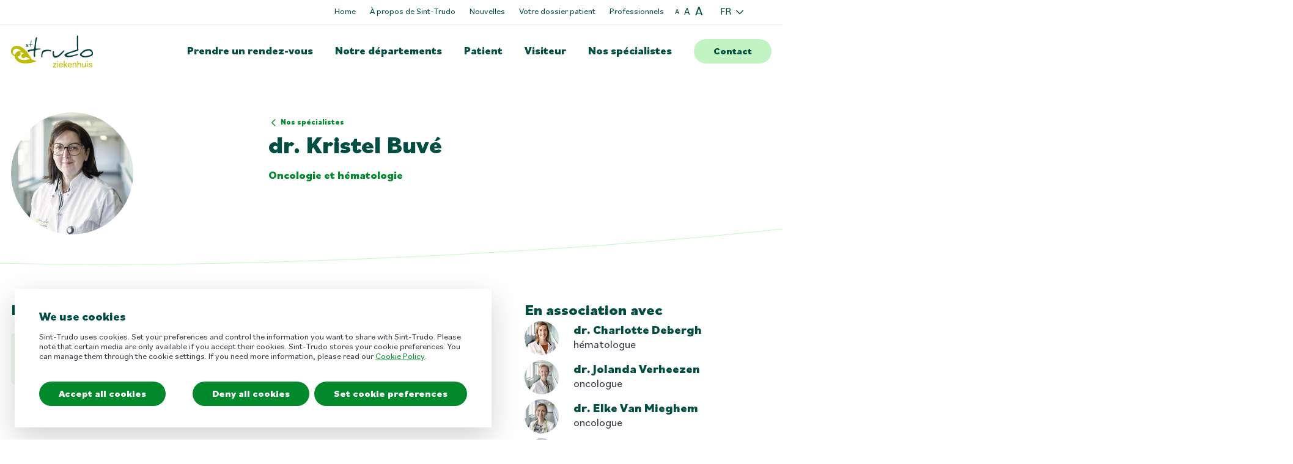

--- FILE ---
content_type: text/html; charset=UTF-8
request_url: https://www.sint-trudo.be/fr/nos-specialistes/dr-kristel-buve
body_size: 7606
content:
<!DOCTYPE html>
<html lang="fr" dir="ltr" prefix="og: https://ogp.me/ns#">
  <head>
    <link rel="preconnect" href="https://fonts.gstatic.com">
    <link rel="preconnect" href="https://fonts.googleapis.com">
    <meta charset="utf-8" />
<link rel="canonical" href="https://www.sint-trudo.be/fr/nos-specialistes/dr-kristel-buve" />
<meta property="og:image" content="https://www.sint-trudo.be/sites/default/files/public/styles/media_side/public/2023-04/buve_kristel_3.jpg.webp?itok=Ql2cMuQi" />
<meta name="Generator" content="Drupal 11 (https://www.drupal.org)" />
<meta name="MobileOptimized" content="width" />
<meta name="HandheldFriendly" content="true" />
<meta name="viewport" content="width=device-width, initial-scale=1.0" />
<link rel="icon" href="/themes/custom/sint_trudo/favicon.ico" type="image/vnd.microsoft.icon" />
<link rel="alternate" hreflang="en" href="https://www.sint-trudo.be/en/our-specialists/dr-kristel-buve" />
<link rel="alternate" hreflang="nl" href="https://www.sint-trudo.be/nl/onze-specialisten/dr-kristel-buve" />
<link rel="alternate" hreflang="fr" href="https://www.sint-trudo.be/fr/nos-specialistes/dr-kristel-buve" />

    <title>dr. Kristel Buvé | Sint-Trudo</title>

    <link rel="apple-touch-icon" sizes="180x180" href="/themes/custom/sint_trudo/favicon/apple-touch-icon.png">
    <link rel="icon" type="image/png" sizes="32x32" href="/themes/custom/sint_trudo/favicon/favicon-32x32.png">
    <link rel="icon" type="image/png" sizes="16x16" href="/themes/custom/sint_trudo/favicon/favicon-16x16.png">
    <link rel="manifest" href="/themes/custom/sint_trudo/favicon/site.webmanifest">
    <link rel="mask-icon" href="/themes/custom/sint_trudo/favicon/safari-pinned-tab.svg" color="#5bbad5">
    <meta name="msapplication-TileColor" content="#ffffff">
    <meta name="theme-color" content="#ffffff">

    <link rel="stylesheet" media="all" href="/sites/default/files/public/css/css_dB8OHwIzV2P5ZScGfdTfnpCgaBFF4UiMtrQkI6q3FOM.css?delta=0&amp;language=fr&amp;theme=sint_trudo&amp;include=eJw1im0KgCAMQC-08kixdISmTrYJ2ukrqJ_vw7OQC9Ib5hUTDvCvqCwFc7wIaFiO9fyXD0Fjtc2kB3ZNOJG3RW0-6QCdalTcjko3qOAkhg" />
<link rel="stylesheet" media="all" href="/sites/default/files/public/css/css_EJKKMlLP7pbC4NdVeP1pLf8--y2gp8tdhF2L0jbYTCs.css?delta=1&amp;language=fr&amp;theme=sint_trudo&amp;include=eJw1im0KgCAMQC-08kixdISmTrYJ2ukrqJ_vw7OQC9Ib5hUTDvCvqCwFc7wIaFiO9fyXD0Fjtc2kB3ZNOJG3RW0-6QCdalTcjko3qOAkhg" />
<link rel="stylesheet" media="print" href="/sites/default/files/public/css/css_Tm8xkU2z42pPLoOIFdcaq3OwjeYod--lVCdYB_hm-vU.css?delta=2&amp;language=fr&amp;theme=sint_trudo&amp;include=eJw1im0KgCAMQC-08kixdISmTrYJ2ukrqJ_vw7OQC9Ib5hUTDvCvqCwFc7wIaFiO9fyXD0Fjtc2kB3ZNOJG3RW0-6QCdalTcjko3qOAkhg" />

    <script type="application/json" data-drupal-selector="drupal-settings-json">{"path":{"baseUrl":"\/","pathPrefix":"fr\/","currentPath":"node\/265","currentPathIsAdmin":false,"isFront":false,"currentLanguage":"fr"},"pluralDelimiter":"\u0003","suppressDeprecationErrors":true,"gtag":{"tagId":"","consentMode":false,"otherIds":[],"events":[],"additionalConfigInfo":[]},"ajaxPageState":{"libraries":"eJxtjFEKxCAMRC_UrUeSVFNJq4nECHVPv7LsT8v-DLx5zARRdCxaINMbF7wsE58uaq-Q1x8uO4J1Rd_I0AWRk9BvwIx6V3EwFAp-F7bZzMMkkjJ6g-TSjCevcMB1L8vSaK5NexRXVQ4M9mpBqRpx-itt5K8azbC4DRp-ALN0VJg","theme":"sint_trudo","theme_token":null},"ajaxTrustedUrl":[],"gtm":{"tagId":null,"settings":{"data_layer":"dataLayer","include_environment":false},"tagIds":["GTM-NHHCNNT"]},"data":{"extlink":{"extTarget":true,"extTargetAppendNewWindowLabel":"(opens in a new window)","extTargetNoOverride":true,"extNofollow":false,"extTitleNoOverride":false,"extNoreferrer":true,"extFollowNoOverride":false,"extClass":"0","extLabel":"(le lien est externe)","extImgClass":false,"extSubdomains":true,"extExclude":"","extInclude":"","extCssExclude":"","extCssInclude":"","extCssExplicit":"","extAlert":false,"extAlertText":"Ce lien vous dirige vers un site externe. Nous ne sommes pas responsables de son contenu.","extHideIcons":false,"mailtoClass":"0","telClass":"","mailtoLabel":"(link sends email)","telLabel":"(link is a phone number)","extUseFontAwesome":false,"extIconPlacement":"append","extPreventOrphan":false,"extFaLinkClasses":"fa fa-external-link","extFaMailtoClasses":"fa fa-envelope-o","extAdditionalLinkClasses":"","extAdditionalMailtoClasses":"","extAdditionalTelClasses":"","extFaTelClasses":"fa fa-phone","whitelistedDomains":["hrorganizer.be","sint-trudo.careersite.be"],"extExcludeNoreferrer":""}},"user":{"uid":0,"permissionsHash":"dd3cc32b214dadd4806e0bc8173d4eb35606c3142ab3e64aacd96ee1e41722df"}}</script>
<script src="/sites/default/files/public/js/js_613WKRDrUV-fLLk0JTrFMk3cUcFlEclpFwbu72LPaS0.js?scope=header&amp;delta=0&amp;language=fr&amp;theme=sint_trudo&amp;include=eJxdi1EKhDAMBS_UtUcq2TaGaE1KmoLr6S3sl_48mBkenl5Z9lhsNKgL_jGsCD4MU2fHmFV3xvQFEbRnKj-Bg3NaVXyaCwOpUsXkQJHmvHmBDc6nPELn-XYbRWMz3TD7p2fj5ix0AxnLP1Q"></script>
<script src="/modules/contrib/google_tag/js/gtag.js?t9gors"></script>
<script src="/modules/contrib/google_tag/js/gtm.js?t9gors"></script>


      </head>
  <body class="path-node page-node-type-specialist">
            <a href="#main-content" class="visually-hidden focusable skip-link">
      Aller au contenu principal
    </a>
    <noscript><iframe src="https://www.googletagmanager.com/ns.html?id=GTM-NHHCNNT"
                  height="0" width="0" style="display:none;visibility:hidden"></iframe></noscript>

      <div class="dialog-off-canvas-main-canvas" data-off-canvas-main-canvas>
    <div class="layout">
    <header class="layout__header layout__header--desktop">
    <div class="layout__header__wrapper">
        <div class="layout__header__quick">
            <div class="container">
                <div class="row row--justify-end row--align-center">
                    
    <div id="block-generalmenublock-2">
    
        
            
              <ul class="menu menu--general">
                    <li class="menu-item">
        <a href="/fr" data-drupal-link-system-path="&lt;front&gt;">Home</a>
              </li>
                <li class="menu-item">
        <a href="/fr/propos-de-sint-trudo" data-drupal-link-system-path="node/36">À propos de Sint-Trudo</a>
              </li>
                <li class="menu-item">
        <a href="/fr/actualites" data-drupal-link-system-path="node/6">Nouvelles</a>
              </li>
                <li class="menu-item">
        <a href="/fr/votre-dossier" data-drupal-link-system-path="node/39">Votre dossier patient</a>
              </li>
                <li class="menu-item">
        <a href="/fr/professionnels" data-drupal-link-system-path="node/37">Professionnels</a>
              </li>
        </ul>
  


    </div>
<div id="block-dynamicfontsize">
  
    
      <div class="dynamic-font-size hidden" aria-hidden>
  <button class="normal" data-size="10px" title="Small text">A</button>
  <button class="large" data-size="11px" title="Medium text">A</button>
  <button class="xlarge" data-size="12px" title="Large text">A</button>
</div>

  </div>
<div class="language-switcher-language-url" id="block-languageswitcher" role="navigation">
  
    
      <button data-language-switch-trigger>FR</button>
    <ul class="links"><li hreflang="en" data-drupal-link-system-path="node/265"><a href="/en/our-specialists/dr-kristel-buve" class="language-link" hreflang="en" data-drupal-link-system-path="node/265">English</a></li><li hreflang="nl" data-drupal-link-system-path="node/265"><a href="/nl/onze-specialisten/dr-kristel-buve" class="language-link" hreflang="nl" data-drupal-link-system-path="node/265">Nederlands</a></li><li hreflang="fr" data-drupal-link-system-path="node/265" class="is-active" aria-current="page"><a href="/fr/nos-specialistes/dr-kristel-buve" class="language-link is-active" hreflang="fr" data-drupal-link-system-path="node/265" aria-current="page">Frans</a></li></ul>
  </div>
<div id="block-erlinkblock-2">
  
    
      
  </div>
<div id="block-searchlinkblock">
  
    
      
  </div>


                </div>
            </div>
        </div>

        <div class="layout__header__main">
            <div class="container">
                <div class="row row--justify-end row--align-center">
                    <div class="logo">
    <div id="block-brandingvandewebsite">
  
    
      

            <a href="/fr" rel="St Trudo ziekenhuis (home)" title="St Trudo ziekenhuis (home)">
            <img src="/themes/custom/sint_trudo/logo.svg" alt="St Trudo ziekenhuis (home)" width="134" height="52"/>
        </a>
            </div>

</div>
                    
    <div id="block-mainmenublock">
    
        
            
              <ul class="menu menu--main">
                    <li class="menu-item">
        <a href="/fr/prendre-modifier-ou-annuler-un-rendez-vous" class="appointment" title="Prenez rendez-vous avec un spécialiste dès maintenant." data-drupal-link-system-path="node/16">Prendre un rendez-vous</a>
              </li>
                <li class="menu-item">
        <a href="/fr/departements" class="offer" title="Découvrez notre offre de soins. Nous sommes heureux de vous donner les soins dont vous avez besoin." data-drupal-link-system-path="node/28">Notre départements</a>
              </li>
                <li class="menu-item">
        <a href="/fr/patient" class="patient" title="Des questions sur votre séjour à Sint-Trudo? Vous trouverez ici toutes les informations dont vous avez besoin." data-drupal-link-system-path="node/4">Patient</a>
              </li>
                <li class="menu-item">
        <a href="/fr/bienvenue-comme-visiteur-sint-trudo" class="visitor" title="Wil je iemand bezoeken bij Sint-Trudo? Ontdek de regels, het grondplan en veel meer..." data-drupal-link-system-path="node/46">Visiteur</a>
              </li>
                <li class="menu-item">
        <a href="/fr/nos-specialistes" class="specialists" title="Rencontrez nos spécialistes et leurs spécialisations." data-drupal-link-system-path="node/5">Nos spécialistes</a>
              </li>
                <li class="menu-item">
        <a href="/fr/adresse-et-coordonnees" class="contact" title="Contactez Sint-Trudo, nous sommes là pour vous !" data-drupal-link-system-path="node/14">Contact</a>
              </li>
        </ul>
  


    </div>


                </div>
            </div>
        </div>
    </div>
</header>

    <header class="layout__header layout__header--mobile" aria-hidden>
  <div class="container">
    <div class="row row--justify-end row--align-center">
      
    <div id="block-brandingvandewebsite">
  
    
      

            <a href="/fr" rel="St Trudo ziekenhuis (home)" title="St Trudo ziekenhuis (home)">
            <img src="/themes/custom/sint_trudo/logo.svg" alt="St Trudo ziekenhuis (home)" width="134" height="52"/>
        </a>
            </div>


      
    <div id="block-dynamicfontsize-2">
  
    
      <div class="dynamic-font-size hidden" aria-hidden>
  <button class="normal" data-size="10px" title="Small text">A</button>
  <button class="large" data-size="11px" title="Medium text">A</button>
  <button class="xlarge" data-size="12px" title="Large text">A</button>
</div>

  </div>
<div class="language-switcher-language-url" id="block-taalkeuze" role="navigation">
  
    
      <button data-language-switch-trigger>FR</button>
    <ul class="links"><li hreflang="en" data-drupal-link-system-path="node/265"><a href="/en/our-specialists/dr-kristel-buve" class="language-link" hreflang="en" data-drupal-link-system-path="node/265">English</a></li><li hreflang="nl" data-drupal-link-system-path="node/265"><a href="/nl/onze-specialisten/dr-kristel-buve" class="language-link" hreflang="nl" data-drupal-link-system-path="node/265">Nederlands</a></li><li hreflang="fr" data-drupal-link-system-path="node/265" class="is-active" aria-current="page"><a href="/fr/nos-specialistes/dr-kristel-buve" class="language-link is-active" hreflang="fr" data-drupal-link-system-path="node/265" aria-current="page">Frans</a></li></ul>
  </div>
<div id="block-erlinkblock-3">
  
    
      
  </div>
<div id="block-searchlinkblock-2">
  
    
      
  </div>



      <button class="js--menu-mobile-trigger">
        Toggle mobile menu
      </button>
    </div>
  </div>

  <div class="flyout">
    <div class="flyout__wrapper">
      
    <div id="block-generalmenublock">
    
        
            
              <ul class="menu menu--general">
                    <li class="menu-item">
        <a href="/fr" data-drupal-link-system-path="&lt;front&gt;">Home</a>
              </li>
                <li class="menu-item">
        <a href="/fr/propos-de-sint-trudo" data-drupal-link-system-path="node/36">À propos de Sint-Trudo</a>
              </li>
                <li class="menu-item">
        <a href="/fr/actualites" data-drupal-link-system-path="node/6">Nouvelles</a>
              </li>
                <li class="menu-item">
        <a href="/fr/votre-dossier" data-drupal-link-system-path="node/39">Votre dossier patient</a>
              </li>
                <li class="menu-item">
        <a href="/fr/professionnels" data-drupal-link-system-path="node/37">Professionnels</a>
              </li>
        </ul>
  


    </div>
<div id="block-mainmenublock-2">
    
        
            
              <ul class="menu menu--main">
                    <li class="menu-item">
        <a href="/fr/prendre-modifier-ou-annuler-un-rendez-vous" class="appointment" title="Prenez rendez-vous avec un spécialiste dès maintenant." data-drupal-link-system-path="node/16">Prendre un rendez-vous</a>
              </li>
                <li class="menu-item">
        <a href="/fr/departements" class="offer" title="Découvrez notre offre de soins. Nous sommes heureux de vous donner les soins dont vous avez besoin." data-drupal-link-system-path="node/28">Notre départements</a>
              </li>
                <li class="menu-item">
        <a href="/fr/patient" class="patient" title="Des questions sur votre séjour à Sint-Trudo? Vous trouverez ici toutes les informations dont vous avez besoin." data-drupal-link-system-path="node/4">Patient</a>
              </li>
                <li class="menu-item">
        <a href="/fr/bienvenue-comme-visiteur-sint-trudo" class="visitor" title="Wil je iemand bezoeken bij Sint-Trudo? Ontdek de regels, het grondplan en veel meer..." data-drupal-link-system-path="node/46">Visiteur</a>
              </li>
                <li class="menu-item">
        <a href="/fr/nos-specialistes" class="specialists" title="Rencontrez nos spécialistes et leurs spécialisations." data-drupal-link-system-path="node/5">Nos spécialistes</a>
              </li>
                <li class="menu-item">
        <a href="/fr/adresse-et-coordonnees" class="contact" title="Contactez Sint-Trudo, nous sommes là pour vous !" data-drupal-link-system-path="node/14">Contact</a>
              </li>
        </ul>
  


    </div>


    </div>
  </div>
</header>

    <div class="layout__highlight">
    <div class="container">
        
    </div>
</div>    <div id="admin-tools" class="admin-tools">
        

    </div>
    <div class="messages messages--container"></div>

    <main role="main" class="layout__content" id="main-content">
    <div class="container">
        
    <div data-drupal-messages-fallback class="hidden"></div>
  <section  class="node node--type-specialist node--view-mode-full ds-specialist">
    
    <div class="ds-specialist__header">
        <div class="container">
            <div class="row">
                <div class="col-xs-12 col-md-4">
                    

            <div class="field--media-single"><div>
  
  

            <div class="field--media-image">    <picture>
                  <source srcset="/sites/default/files/public/styles/avatar/public/2023-04/buve_kristel_3.jpg.webp?itok=H7wKpnfT 1x" media="(min-width: 0px) and (max-width: 479px)" type="image/webp" width="200" height="200"/>
              <source srcset="/sites/default/files/public/styles/avatar/public/2023-04/buve_kristel_3.jpg.webp?itok=H7wKpnfT 1x" media="all and (min-width: 480px) and (max-width: 960px)" type="image/webp" width="200" height="200"/>
              <source srcset="/sites/default/files/public/styles/avatar/public/2023-04/buve_kristel_3.jpg.webp?itok=H7wKpnfT 1x" media="all and (min-width: 961px)" type="image/webp" width="200" height="200"/>
                  <img loading="lazy" width="200" height="200" src="/sites/default/files/public/styles/avatar/public/2023-04/buve_kristel_3.jpg.webp?itok=H7wKpnfT" alt="Buvé Kristel" />

  </picture>

</div>
      
</div>
</div>
      
                </div>
                <div class="col-xs-12 col-md-8">
                    

<div class="field--page-previous-link">
      
    <div><a href="/fr/nos-specialistes" hreflang="fr">Nos spécialistes</a></div>
  </div>

    <div class="field--title">
        <h1>
            dr. Kristel Buvé
        </h1>
    </div>

                    
  <div class="field--department">
                  <div class="appointment-links-wrapper"><a href="/fr/departements/oncologie-et-hematologie" hreflang="fr">Oncologie et hématologie</a></div>
            </div>

                </div>
            </div>
        </div>

        <hr />
    </div>

    <div class="ds-specialist__intro">
        <div class="container">
            <div class="row">
                <div class="left col-xs-12 col-md-3">
                    
  <div class="field--department">
          <h3>Détails de contact</h3>

      <div class="appointment-links-wrapper">
                  
      
      <a class="field__appointment-button field--phone" href="tel:011699600">
      Appelez pour prendre rendez-vous
      <span>011 69 96 00</span>
    </a>
  

              </div>
      </div>

                </div>
                <div class="right col-xs-12 col-md-8 col-md-offset-1">
                    

<div class="field--focus-areas">
    <h3>Spécialisations</h3>
            <div><p>Hématologie</p><p>&nbsp;</p></div>
    </div>

  <div class="field--specialists">
    <h3>En association avec</h3>
          <div ><div class="node node--type-specialist node--view-mode-teaser-list ds-1col clearfix">

  

  

            <div class="field--media-single"><div>
  
  

            <div class="field--media-image">    <picture>
                  <source srcset="/sites/default/files/public/styles/avatar/public/2023-02/debergh_charlotte_3_luc_daelemans_lr_0.jpg.webp?itok=Ml1u9xAP 1x" media="(min-width: 0px) and (max-width: 479px)" type="image/webp" width="200" height="200"/>
              <source srcset="/sites/default/files/public/styles/avatar/public/2023-02/debergh_charlotte_3_luc_daelemans_lr_0.jpg.webp?itok=Ml1u9xAP 1x" media="all and (min-width: 480px) and (max-width: 960px)" type="image/webp" width="200" height="200"/>
              <source srcset="/sites/default/files/public/styles/avatar/public/2023-02/debergh_charlotte_3_luc_daelemans_lr_0.jpg.webp?itok=Ml1u9xAP 1x" media="all and (min-width: 961px)" type="image/webp" width="200" height="200"/>
                  <img loading="lazy" width="200" height="200" src="/sites/default/files/public/styles/avatar/public/2023-02/debergh_charlotte_3_luc_daelemans_lr_0.jpg.webp?itok=Ml1u9xAP" alt="Charlotte Debergh" />

  </picture>

</div>
      
</div>
</div>
      
    <div class="field--title">
        <h2>
            dr. Charlotte Debergh
        </h2>
    </div>


            <div class="field--subtitle">hématologue</div>
              <div class="field--link">
        <a href="/fr/nos-specialistes/dr-charlotte-debergh" 
            title="Read more about dr. Charlotte Debergh" 
            aria-label="Read more about dr. Charlotte Debergh">
                Lire plus
        </a>
    </div>


</div>

</div>
          <div ><div class="node node--type-specialist node--view-mode-teaser-list ds-1col clearfix">

  

  

            <div class="field--media-single"><div>
  
  

            <div class="field--media-image">    <picture>
                  <source srcset="/sites/default/files/public/styles/avatar/public/2021-10/verheezen_jolanda_1_0.jpg.webp?itok=WOqPcugl 1x" media="(min-width: 0px) and (max-width: 479px)" type="image/webp" width="200" height="200"/>
              <source srcset="/sites/default/files/public/styles/avatar/public/2021-10/verheezen_jolanda_1_0.jpg.webp?itok=WOqPcugl 1x" media="all and (min-width: 480px) and (max-width: 960px)" type="image/webp" width="200" height="200"/>
              <source srcset="/sites/default/files/public/styles/avatar/public/2021-10/verheezen_jolanda_1_0.jpg.webp?itok=WOqPcugl 1x" media="all and (min-width: 961px)" type="image/webp" width="200" height="200"/>
                  <img loading="lazy" width="200" height="200" src="/sites/default/files/public/styles/avatar/public/2021-10/verheezen_jolanda_1_0.jpg.webp?itok=WOqPcugl" alt="dr. Jolanda Verheezen" />

  </picture>

</div>
      
</div>
</div>
      
    <div class="field--title">
        <h2>
            dr. Jolanda Verheezen
        </h2>
    </div>


            <div class="field--subtitle">oncologue</div>
              <div class="field--link">
        <a href="/fr/nos-specialistes/dr-jolanda-verheezen" 
            title="Read more about dr. Jolanda Verheezen" 
            aria-label="Read more about dr. Jolanda Verheezen">
                Lire plus
        </a>
    </div>


</div>

</div>
          <div ><div class="node node--type-specialist node--view-mode-teaser-list ds-1col clearfix">

  

  

            <div class="field--media-single"><div>
  
  

            <div class="field--media-image">    <picture>
                  <source srcset="/sites/default/files/public/styles/avatar/public/2021-11/van_mieghem_elke_2_0.jpg.webp?itok=lKxKEEWs 1x" media="(min-width: 0px) and (max-width: 479px)" type="image/webp" width="200" height="200"/>
              <source srcset="/sites/default/files/public/styles/avatar/public/2021-11/van_mieghem_elke_2_0.jpg.webp?itok=lKxKEEWs 1x" media="all and (min-width: 480px) and (max-width: 960px)" type="image/webp" width="200" height="200"/>
              <source srcset="/sites/default/files/public/styles/avatar/public/2021-11/van_mieghem_elke_2_0.jpg.webp?itok=lKxKEEWs 1x" media="all and (min-width: 961px)" type="image/webp" width="200" height="200"/>
                  <img loading="lazy" width="200" height="200" src="/sites/default/files/public/styles/avatar/public/2021-11/van_mieghem_elke_2_0.jpg.webp?itok=lKxKEEWs" alt="dr. Elke Van Mieghem" />

  </picture>

</div>
      
</div>
</div>
      
    <div class="field--title">
        <h2>
            dr. Elke Van Mieghem
        </h2>
    </div>


            <div class="field--subtitle">oncologue</div>
              <div class="field--link">
        <a href="/fr/nos-specialistes/dr-elke-van-mieghem" 
            title="Read more about dr. Elke Van Mieghem" 
            aria-label="Read more about dr. Elke Van Mieghem">
                Lire plus
        </a>
    </div>


</div>

</div>
          <div ><div class="node node--type-specialist node--view-mode-teaser-list ds-1col clearfix">

  

  

            <div class="field--media-single"><div>
  
  

            <div class="field--media-image">    <picture>
                  <source srcset="/sites/default/files/public/styles/avatar/public/2021-10/dewaele_elien_1_0.jpg.webp?itok=AaY95ptL 1x" media="(min-width: 0px) and (max-width: 479px)" type="image/webp" width="200" height="200"/>
              <source srcset="/sites/default/files/public/styles/avatar/public/2021-10/dewaele_elien_1_0.jpg.webp?itok=AaY95ptL 1x" media="all and (min-width: 480px) and (max-width: 960px)" type="image/webp" width="200" height="200"/>
              <source srcset="/sites/default/files/public/styles/avatar/public/2021-10/dewaele_elien_1_0.jpg.webp?itok=AaY95ptL 1x" media="all and (min-width: 961px)" type="image/webp" width="200" height="200"/>
                  <img loading="lazy" width="200" height="200" src="/sites/default/files/public/styles/avatar/public/2021-10/dewaele_elien_1_0.jpg.webp?itok=AaY95ptL" alt="dr. Elien Dewaele" />

  </picture>

</div>
      
</div>
</div>
      
    <div class="field--title">
        <h2>
            dr. Elien Dewaele
        </h2>
    </div>


            <div class="field--subtitle">oncologue</div>
              <div class="field--link">
        <a href="/fr/nos-specialistes/dr-elien-dewaele" 
            title="Read more about dr. Elien Dewaele" 
            aria-label="Read more about dr. Elien Dewaele">
                Lire plus
        </a>
    </div>


</div>

</div>
          <div ><div class="node node--type-specialist node--view-mode-teaser-list ds-1col clearfix">

  

  

            <div class="field--media-single"><div>
  
  

            <div class="field--media-image">    <picture>
                  <source srcset="/sites/default/files/public/styles/avatar/public/2024-11/smolders_lieselot_1_voorkeur_arts_bijgeknipt.jpg.webp?itok=upgBe4h2 1x" media="(min-width: 0px) and (max-width: 479px)" type="image/webp" width="200" height="200"/>
              <source srcset="/sites/default/files/public/styles/avatar/public/2024-11/smolders_lieselot_1_voorkeur_arts_bijgeknipt.jpg.webp?itok=upgBe4h2 1x" media="all and (min-width: 480px) and (max-width: 960px)" type="image/webp" width="200" height="200"/>
              <source srcset="/sites/default/files/public/styles/avatar/public/2024-11/smolders_lieselot_1_voorkeur_arts_bijgeknipt.jpg.webp?itok=upgBe4h2 1x" media="all and (min-width: 961px)" type="image/webp" width="200" height="200"/>
                  <img loading="lazy" width="200" height="200" src="/sites/default/files/public/styles/avatar/public/2024-11/smolders_lieselot_1_voorkeur_arts_bijgeknipt.jpg.webp?itok=upgBe4h2" alt="Lieselot Smolders" />

  </picture>

</div>
      
</div>
</div>
      
    <div class="field--title">
        <h2>
            dr. Lieselot Smolders
        </h2>
    </div>


            <div class="field--subtitle">hématologue</div>
              <div class="field--link">
        <a href="/fr/nos-specialistes/dr-lieselot-smolders" 
            title="Read more about dr. Lieselot Smolders" 
            aria-label="Read more about dr. Lieselot Smolders">
                Lire plus
        </a>
    </div>


</div>

</div>
          <div ></div>
      </div>



            <div class="field--convention"><div class="taxonomy-term taxonomy-term--type-convention taxonomy-term--view-mode-default ds-1col clearfix">

  

  

            <div class="field--taxonomy-term-title"><h3>
  Conventionné
</h3>
</div>
      

            <div class="field--description"><p>Les médecins conventionnels ou affiliés s'en tiennent au prix officiel fixé par l'INAMI et ne sont pas autorisés à facturer des suppléments d'honoraires.</p>

<p>On ne peut déroger à cette règle qu'en cas d'admission dans une chambre individuelle.</p></div>
      

</div>

</div>
      

            <div class="field--insurance"><div class="taxonomy-term taxonomy-term--type-insurance taxonomy-term--view-mode-default ds-1col clearfix">

  

  

            <div class="field--taxonomy-term-title"><h3>
  Assurance personnelle
</h3>
</div>
      

            <div class="field--description"><p>Plus d'informations au cabinet du médecin.</p></div>
      

</div>

</div>
      
                </div>
            </div>
        </div>
    </div>

      <div class="ds-full__aside">
              <nav role="navigation" class="js--fastnav"></nav>

      </div>

    <div class="ds-specialist__content">
        <hr class="visual" />
        

            <div class="field--news-latest">

        <div class="field--news-latest__header">
        <h2 class="field--news-latest__title">Plus de nouvelles</h2>
        <div class="field--news-latest__subtitle">Lire plus d'articles concernant ce spécialiste</div>
    
            <div class="view-all">
            <a href="/nl/nieuws" title="View all news items">Voir tout</a>
        </div>
    
            </div>
    
    <div class="carousel js--carousel js--carousel__wrapper" data-new>
                    
<div class="node node--type-news-item node--view-mode-teaser ds-1col clearfix has-image">

  

  

            <div class="field--story-chief-cover-image">  <img src="/sites/default/files/public/styles/node_teaser/public/2025-10/whatsapp-image-2025-10-16-at-163922-2_018a76918f63fce318e9483fb320b519_2000.jpeg.webp?itok=tUfJkbBX" width="320" height="214" alt="" loading="lazy" />


</div>
      

            <div class="field--date">21 octobre 2025</div>
      
    <div class="field--title">
        <h3>
            Dag Tegen Kanker: een warme dag vol zorg en verbondenheid in Sint-Trudo
        </h3>
    </div>

    <div class="field--taxonomy-term-link"> 
        <a href="/nl/nieuws/dag-tegen-kanker-een-warme-dag-vol-zorg-en-verbondenheid-sint-trudo" 
            title="Read more about " 
            aria-label="Read more about ">
                Lire plus
        </a>
    </div>


</div>


                    
<div class="node node--type-news-item node--view-mode-teaser ds-1col clearfix has-image">

  

  

            <div class="field--story-chief-cover-image">  <img src="/sites/default/files/public/styles/node_teaser/public/2025-06/schermafbeelding-2025-06-12-162854_45e7225f5fbe8542967555387c77077d_2000.jpg.webp?itok=-KJAwdjw" width="320" height="214" alt="" loading="lazy" />


</div>
      

            <div class="field--date">12 juin 2025</div>
      
    <div class="field--title">
        <h3>
            Zorgmasseur: een vrijwilliger met gouden handen
        </h3>
    </div>

    <div class="field--taxonomy-term-link"> 
        <a href="/nl/nieuws/zorgmasseur-een-vrijwilliger-met-gouden-handen" 
            title="Read more about " 
            aria-label="Read more about ">
                Lire plus
        </a>
    </div>


</div>


                    
<div class="node node--type-news-item node--view-mode-teaser ds-1col clearfix has-image">

  

  

            <div class="field--story-chief-cover-image">  <img src="/sites/default/files/public/styles/node_teaser/public/2025-03/2020-10-20-tour-of-hope-steffi2_743309f2d7d15c916b132ff476118c8f_2000.jpg.webp?itok=xn5ZnCiY" width="320" height="214" alt="" loading="lazy" />


</div>
      

            <div class="field--date">18 mars 2025</div>
      
    <div class="field--title">
        <h3>
            Sint-Trudo beweegt mee tegen kanker tijdens Levensloop Hasselt
        </h3>
    </div>

    <div class="field--taxonomy-term-link"> 
        <a href="/nl/nieuws/sint-trudo-beweegt-mee-tegen-kanker-tijdens-levensloop-hasselt" 
            title="Read more about " 
            aria-label="Read more about ">
                Lire plus
        </a>
    </div>


</div>


                    
<div class="node node--type-news-item node--view-mode-teaser ds-1col clearfix has-image">

  

  

            <div class="field--story-chief-cover-image">  <img src="/sites/default/files/public/styles/node_teaser/public/2025-02/grote-familiekamer-2_bfb843be0d7dccc27bb2196dcb6089b9_2000.jpeg.webp?itok=MpvE4Bsj" width="320" height="214" alt="" loading="lazy" />


</div>
      

            <div class="field--date">04 février 2025</div>
      
    <div class="field--title">
        <h3>
            Project warme oncologische zorg n.a.v. Wereldkankerdag
        </h3>
    </div>

    <div class="field--taxonomy-term-link"> 
        <a href="/nl/nieuws/project-warme-oncologische-zorg-nav-wereldkankerdag" 
            title="Read more about " 
            aria-label="Read more about ">
                Lire plus
        </a>
    </div>


</div>


                    
<div class="node node--type-news-item node--view-mode-teaser ds-1col clearfix has-image">

  

  

            <div class="field--story-chief-cover-image">  <img src="/sites/default/files/public/styles/node_teaser/public/2024-04/cuppens_kristof_1.jpg.webp?itok=YQc1FQZB" width="320" height="214" alt="" loading="lazy" />


</div>
      

            <div class="field--date">28 mai 2024</div>
      
    <div class="field--title">
        <h3>
            Hoopvol nieuws voor longkankerpatiënten: nieuwe combinatietherapie vermindert kans op herval na operatie
        </h3>
    </div>

    <div class="field--taxonomy-term-link"> 
        <a href="/nl/nieuws/hoopvol-nieuws-voor-longkankerpatienten-nieuwe-combinatietherapie-vermindert-kans-op-herval" 
            title="Read more about " 
            aria-label="Read more about ">
                Lire plus
        </a>
    </div>


</div>


            </div>
</div>
      

            <div class="field--appointment-links">
  <div class="paragraph paragraph--type-webform paragraph--view-mode-default background--visual paragraph--webform paragraph--appointment-links">
    <div class="mask-content"></div>
    <div class="mask"></div>
    <div class="container">
      <div class="row">
        <div class="col-xs-12 col-sm-10 col-sm-offset-1 col-md-8 col-md-offset-2">
          
          
  <div class="field--department">
          <h3>Détails de contact</h3>

      <div class="appointment-links-wrapper">
                  
      
      <a class="field__appointment-button field--phone" href="tel:011699600">
      Appelez pour prendre rendez-vous
      <span>011 69 96 00</span>
    </a>
  

              </div>
      </div>


                  </div>
      </div>
    </div>
  </div>
</div>
      
    </div>
  </section>



    </div>
</main>
    <footer role="contentinfo" class="layout__footer">
    <div class="container layout__footer__top">
        <div class="container">
            <div class="row row--justify-between row--align-end">
                <div class="logo">
                    
    <div id="block-brandingvandewebsite">
  
    
      

            <a href="/fr" rel="St Trudo ziekenhuis (home)" title="St Trudo ziekenhuis (home)">
            <img src="/themes/custom/sint_trudo/logo.svg" alt="St Trudo ziekenhuis (home)" width="134" height="52"/>
        </a>
            </div>


                </div>
                <div class="links">
                    
    <div id="block-professionalslinkblock">
  
    
      
  </div>
<div id="block-erlinkblock">
  
    
      
  </div>


                </div>
            </div>
            <div class="row row--justify-between row--align-end">
                
    <div id="block-breadcrumbs">
  
    
        <nav role="navigation" aria-labelledby="system-breadcrumb">
    <h2 id="system-breadcrumb" class="visually-hidden">Fil d'Ariane</h2>
    <ol>
          <li>
                  <a href="/fr">Accueil</a>
              </li>
          <li>
                  <a href="/fr/nos-specialistes">Nos spécialistes</a>
              </li>
          <li>
                  <a href="/fr/nos-specialistes/dr-kristel-buve">dr. Kristel Buvé</a>
              </li>
        </ol>
  </nav>

  </div>


            </div>
        </div>
    </div>
    <div class="container layout__footer__center">
        <div class="container">
            <div class="row">
                <div class="info col-xs-12 col-sm-6 col-md-5">
                    
    <div id="block-sint-trudo-cookiebanner">
  
    
      <div id="cookie-widget">
  <div id="cookie-info-window">
    <div class="message">
      <h3 class="title">We use cookies</h3>
      Sint-Trudo uses cookies. Set your preferences and control the information you want to share with
        <span>Sint-Trudo</span>. Please note that certain media are only available if you accept
        their cookies. <span>Sint-Trudo</span> stores your cookie preferences. You can manage them
        through the cookie settings. If you need more information, please read our <a
          href="/fr/politique-en-matiere-de-cookies">Cookie Policy</a>.
    </div>
    <div class="button-wrapper">
      <button type="button" class="button mb-3 js--cookie--accept-all" id="accept-all-btn">Accept all
          cookies</button>
      <button type="button" class="button mb-3 js--cookie--accept-all" id="deny-all-btn">Deny all
          cookies</button>
      <button type="button" class="button button-link js--cookie--show-prefs" id="set-cookie-pref-btn">Set cookie
          preferences</button>
    </div>
  </div>
  <div id="cookie-prefs-window">
    <div class="cookie-prefs-window__header">
      <button type="button" aria-label="back" id="back-btn" class="js--cookie--hide-prefs">
        <svg version="1.1" xmlns="http://www.w3.org/2000/svg" width="21" height="21" viewBox="0 0 1024 1024">
          <path
            d="M951.718 536.094h-879.435c-18.071 0-30.118-12.047-30.118-30.118s12.047-30.118 30.118-30.118h879.435c18.071 0 30.118 12.047 30.118 30.118s-12.047 30.118-30.118 30.118zM385.506 849.318c-6.024 0-18.071 0-24.094-6.024l-313.224-313.224c-12.047-12.047-12.047-30.118 0-42.165s30.118-12.047 42.165 0l313.224 313.224c12.047 12.047 12.047 30.118 0 42.165-6.024 0-12.047 6.024-18.071 6.024zM72.282 536.094c-6.024 0-18.071 0-24.094-6.024-12.047-12.047-12.047-36.141 0-48.188l313.224-307.2c12.047-12.047 30.118-12.047 42.165 0s12.047 30.118 0 42.165l-313.224 313.224c0 6.024-12.047 6.024-18.071 6.024z"></path>
        </svg>
      </button>
      <h3 class="title">Cookie preferences</h3>
    </div>

    <ul id="cookieitems-list">
      <li id="cookie-item-necessary" class="cookie-item selected active disabled">
        <div class="cookieitem-checkboxwrap">
          <label class="cookieitem-checkbox" for="necessary-true" aria-label="Accept necessary cookies">
            <input type="checkbox" id="necessary-true" name="necessary" value="true" disabled="" checked>
            <span class="cookieitem-checkboxcheck true"></span>
          </label>
        </div>
        <span class="cookieitem-info">
          <b>Strictly necessary cookies:</b>
          Strictly necessary cookies are cookies that make all sections of the <span>Sint-Trudo</span> website work properly. We may place these cookies without your consent. If you use this website, you accept these strictly necessary cookies.
        </span>
      </li>
              <li id="cookie-item-analytics" class="cookie-item selected active">
          <div class="cookieitem-checkboxwrap">
            <label class="cookieitem-checkbox" for="analytics-true" aria-label="Accept analytics cookies">
              <input type="checkbox" id="analytics-true" name="analytics" value="true" tabindex="0">
              <span class="cookieitem-checkboxcheck true"></span>
            </label>
          </div>
          <span class="cookieitem-info">
            <b>Analytical cookies:</b>
            Analytical cookies collect general information on the way our website is used. Based on this information, we can perform a statistical analysis of the use of the website and make the structure, navigation and content of our website more user-friendly and improve them.
          </span>
        </li>
                    <li id="cookie-item-social-media" class="cookie-item selected active disabled">
          <div class="cookieitem-checkboxwrap">
            <label class="cookieitem-checkbox" for="social-media-true" aria-label="Accept social media cookies">
              <input type="checkbox" id="social-media-true" name="social-media" value="true" tabindex="0">
              <span class="cookieitem-checkboxcheck true"></span>
            </label>
          </div>
          <span class="cookieitem-info">
            <b>Social media cookies:</b>
            These cookies are used when you share information using a social media sharing button our website or when you engage with our content through a social networking site such as LinkedIn, Facebook, Instagram or Pinterest. The social network will record these actions and this information may be linked to targeting/advertising activities.
          </span>
        </li>
                </ul>

    <div class="button-wrapper">
      <button type="button" id="save_cookie_pref" class="button cookie_submit js--cookie--accept-custom">Save preferences</button>
    </div>
  </div>
</div>

  </div>
<div id="block-contactinformation">
  
    
      
<div class="contact-information">
    
    
            <div class="contact-location">
            <div class="contact-location__address">
                                    

            <div class="field--address">Diestersteenweg 100 <br /> 3800 Sint-Truiden</div>
      
                            </div>

                            <div class="contact-location__links">
                                                                        <div><a href="/fr/itineraire-et-parking" title="Les directions">Les directions</a></div>
                                                                                                        </div>
                    </div>
    </div>

  </div>
<div id="block-socialmediamenublock">
    
            <h2>Suivez nous</h2>
        
            
              <ul class="menu menu--social-media">
                    <li class="menu-item">
        <a href="https://www.facebook.com/sinttrudoziekenhuis" rel="noreferrer">Facebook</a>
              </li>
                <li class="menu-item">
        <a href="https://www.instagram.com/sinttrudoziekenhuis/" rel="noreferrer">Instagram</a>
              </li>
                <li class="menu-item">
        <a href="https://www.linkedin.com" rel="noreferrer">LinkedIn</a>
              </li>
        </ul>
  


    </div>


                </div>
                <div class="quicklinks col-xs-12 col-sm-6 col-md-6 col-md-offset-1">
                    
    <div id="block-quicklinksmenublock">
    
            <h2>Liens rapides</h2>
        
            
              <ul class="menu menu--main">
                    <li class="menu-item">
        <a href="/fr/prendre-modifier-ou-annuler-un-rendez-vous" class="appointment" title="Prenez rendez-vous avec un spécialiste dès maintenant." data-drupal-link-system-path="node/16">Prendre un rendez-vous</a>
              </li>
                <li class="menu-item">
        <a href="/fr/departements" class="offer" title="Découvrez notre offre de soins. Nous sommes heureux de vous donner les soins dont vous avez besoin." data-drupal-link-system-path="node/28">Notre départements</a>
              </li>
                <li class="menu-item">
        <a href="/fr/patient" class="patient" title="Des questions sur votre séjour à Sint-Trudo? Vous trouverez ici toutes les informations dont vous avez besoin." data-drupal-link-system-path="node/4">Patient</a>
              </li>
                <li class="menu-item">
        <a href="/fr/bienvenue-comme-visiteur-sint-trudo" class="visitor" title="Wil je iemand bezoeken bij Sint-Trudo? Ontdek de regels, het grondplan en veel meer..." data-drupal-link-system-path="node/46">Visiteur</a>
              </li>
                <li class="menu-item">
        <a href="/fr/nos-specialistes" class="specialists" title="Rencontrez nos spécialistes et leurs spécialisations." data-drupal-link-system-path="node/5">Nos spécialistes</a>
              </li>
                <li class="menu-item">
        <a href="/fr/adresse-et-coordonnees" class="contact" title="Contactez Sint-Trudo, nous sommes là pour vous !" data-drupal-link-system-path="node/14">Contact</a>
              </li>
        </ul>
  


    </div>
<div id="block-footermenublock">
    
        
            
              <ul class="menu menu--general">
                    <li class="menu-item">
        <a href="/fr" data-drupal-link-system-path="&lt;front&gt;">Home</a>
              </li>
                <li class="menu-item">
        <a href="/fr/propos-de-sint-trudo" data-drupal-link-system-path="node/36">À propos de Sint-Trudo</a>
              </li>
                <li class="menu-item">
        <a href="/fr/actualites" data-drupal-link-system-path="node/6">Nouvelles</a>
              </li>
                <li class="menu-item">
        <a href="/fr/votre-dossier" data-drupal-link-system-path="node/39">Votre dossier patient</a>
              </li>
                <li class="menu-item">
        <a href="/fr/professionnels" data-drupal-link-system-path="node/37">Professionnels</a>
              </li>
        </ul>
  


    </div>


                </div>
            </div>
        </div>
    </div>
    <div class="layout__footer__bottom">
        <div class="container">
            <div class="row row--justify-between row--align-center">
                <div class="copy">
                    <p>© 2026 Sint-Trudo</p>
                </div>
                <div class="legal">
                    
    <div id="block-legalmenublock">
  
    
      
              <ul class="menu menu--legal">
                    <li class="menu-item">
        <a href="/fr/declaration-de-confidentialite-website" data-drupal-link-system-path="node/454">Déclaration de confidentialité</a>
              </li>
                <li class="menu-item">
        <a href="/fr/politique-en-matiere-de-cookies" data-drupal-link-system-path="node/2">Cookies</a>
              </li>
        </ul>
  


  </div>


                </div>
            </div>
        </div>
    </div>
</footer>
</div>

  </div>

    
    <script src="/sites/default/files/public/js/js_jqWAHVE6Sgi-fQe7aqLvLF6Ejc8tGQ_PVbD6e_XLP_Y.js?scope=footer&amp;delta=0&amp;language=fr&amp;theme=sint_trudo&amp;include=eJxdi1EKhDAMBS_UtUcq2TaGaE1KmoLr6S3sl_48mBkenl5Z9lhsNKgL_jGsCD4MU2fHmFV3xvQFEbRnKj-Bg3NaVXyaCwOpUsXkQJHmvHmBDc6nPELn-XYbRWMz3TD7p2fj5ix0AxnLP1Q"></script>
<script src="https://cdn.jsdelivr.net/npm/js-cookie@3.0.5/dist/js.cookie.min.js"></script>
<script src="/sites/default/files/public/js/js_MsH-hEmzIplp5ela_IEozErL-IhwtKwr6wSMwPwAZ-I.js?scope=footer&amp;delta=2&amp;language=fr&amp;theme=sint_trudo&amp;include=eJxdi1EKhDAMBS_UtUcq2TaGaE1KmoLr6S3sl_48mBkenl5Z9lhsNKgL_jGsCD4MU2fHmFV3xvQFEbRnKj-Bg3NaVXyaCwOpUsXkQJHmvHmBDc6nPELn-XYbRWMz3TD7p2fj5ix0AxnLP1Q"></script>

  </body>
</html>


--- FILE ---
content_type: text/css
request_url: https://www.sint-trudo.be/sites/default/files/public/css/css_EJKKMlLP7pbC4NdVeP1pLf8--y2gp8tdhF2L0jbYTCs.css?delta=1&language=fr&theme=sint_trudo&include=eJw1im0KgCAMQC-08kixdISmTrYJ2ukrqJ_vw7OQC9Ib5hUTDvCvqCwFc7wIaFiO9fyXD0Fjtc2kB3ZNOJG3RW0-6QCdalTcjko3qOAkhg
body_size: 27449
content:
/* @license GPL-2.0-or-later https://www.drupal.org/licensing/faq */
:root{}*{margin:0;padding:0;font:inherit;font-size:100%;vertical-align:baseline;border:0;transition-behavior:allow-discrete;}*,*::before,*::after{box-sizing:border-box;-webkit-font-smoothing:antialiased;-moz-osx-font-smoothing:grayscale;}.site-logo img{display:none;}@-webkit-keyframes slideInFromSide{to{-webkit-transform:translateX(0%);transform:translateX(0%);}}@keyframes slideInFromSide{to{-webkit-transform:translateX(0%);transform:translateX(0%);}}@-webkit-keyframes slideInFromSideXY{to{-webkit-transform:translate(0%,-40%);transform:translate(0%,-40%);}}@keyframes slideInFromSideXY{to{-webkit-transform:translate(0%,-40%);transform:translate(0%,-40%);}}.flickity-enabled{position:relative;}.flickity-enabled:focus{outline:none;}.flickity-viewport{overflow:hidden;position:relative;height:100%;}.flickity-slider{position:absolute;width:100%;height:100%;}.flickity-enabled.is-draggable{-webkit-tap-highlight-color:transparent;-webkit-user-select:none;-moz-user-select:none;-ms-user-select:none;user-select:none;}.flickity-enabled.is-draggable .flickity-viewport{cursor:move;cursor:-webkit-grab;cursor:grab;}.flickity-enabled.is-draggable .flickity-viewport.is-pointer-down{cursor:-webkit-grabbing;cursor:grabbing;}.flickity-button{position:absolute;background:hsla(0,0%,100%,0.75);border:none;color:#333;}.flickity-button:hover{background:white;cursor:pointer;}.flickity-button:focus{outline:none;box-shadow:0 0 0 5px #19F;}.flickity-button:active{opacity:0.6;}.flickity-button:disabled{opacity:0.3;cursor:auto;pointer-events:none;}.flickity-button-icon{fill:currentColor;}.flickity-prev-next-button{top:50%;width:44px;height:44px;border-radius:50%;-webkit-transform:translateY(-50%);transform:translateY(-50%);}.flickity-prev-next-button.previous{left:10px;}.flickity-prev-next-button.next{right:10px;}.flickity-rtl .flickity-prev-next-button.previous{left:auto;right:10px;}.flickity-rtl .flickity-prev-next-button.next{right:auto;left:10px;}.flickity-prev-next-button .flickity-button-icon{position:absolute;left:20%;top:20%;width:60%;height:60%;}.flickity-page-dots{position:absolute;width:100%;bottom:-25px;padding:0;margin:0;list-style:none;text-align:center;line-height:1;}.flickity-rtl .flickity-page-dots{direction:rtl;}.flickity-page-dots .dot{display:inline-block;width:10px;height:10px;margin:0 8px;background:#333;border-radius:50%;opacity:0.25;cursor:pointer;}.flickity-page-dots .dot.is-selected{opacity:1;}.admin-tools{position:relative;z-index:5;}.admin-tools::before,.admin-tools::after{content:" ";display:table;}.admin-tools::after{clear:both;}#toolbar-bar li{margin-top:0;}#block-tabs{display:block;background:#223348;font-family:'Bilo',sans-serif;font-size:13px;line-height:13px;}#block-tabs > ul{display:block;margin:0;}#block-tabs > ul::before,#block-tabs > ul::after{content:" ";display:table;}#block-tabs > ul::after{clear:both;}#block-tabs > ul li{margin-top:0;transition:all .3s ease-out;display:inline-block;float:left;font-family:'Bilo',sans-serif;font-size:13px;line-height:13px;}#block-tabs > ul li a{display:inline-block;padding:11px 16px 13px 16px;text-decoration:none;color:#ffffff;}#block-tabs > ul li.active{background:#172434;}#block-tabs > ul li:hover{background:#172434;}#block-tabs > ul li:focus{background:#172434;}#block-tabs > ul li[focus-within]{background:#172434;}#block-tabs > ul li:focus-within{background:#172434;}#block-tabs > ul li.active a{color:#ffffff;}#block-tabs > ul li:hover a{color:#ffffff;}#block-tabs > ul li:focus a{color:#ffffff;}#block-tabs > ul li[focus-within] a{color:#ffffff;}#block-tabs > ul li:focus-within a{color:#ffffff;}.clearfix::before,.clearfix::after{content:" ";display:table;}.clearfix::after{clear:both;}.hidden{position:absolute;display:none;clip:rect(0,0,0,0);}.hidden-desktop{display:none;}@media (min-width:996px){.hidden-desktop{display:block}}@media (min-width:996px){.hidden-mobile{display:none}}.container{max-width:100vw;margin:0 auto;}.container::before,.container::after{content:" ";display:table;}.container::after{clear:both;}@media (min-width:1292px){.container{max-width:129.2rem;}}.row{display:flex;flex:0 1 auto;flex-direction:row;flex-wrap:wrap;align-items:flex-start;width:100%;padding-left:0.5rem;padding-right:0.5rem;}@media (min-width:996px){.row{padding-left:1.8rem;padding-right:1.8rem}}@media (min-width:1280px){.row{padding-left:0.9rem;padding-right:0.9rem}}.row > *{position:relative;min-height:1px;flex:0 0 100%;max-width:100%;padding-left:0.5rem;padding-right:0.5rem;flex-basis:auto;flex-grow:1;}@media (min-width:996px){.row > *{padding-left:0.9rem;padding-right:0.9rem;}}.row--direction-row{flex-direction:row;}.row--direction-row-reverse{flex-direction:row-reverse;}.row--direction-column{flex-direction:column;}.row--direction-column-reverse{flex-direction:column-reverse;}.row--justify-between{justify-content:space-between;}.row--justify-start{justify-content:flex-start;}.row--justify-center{justify-content:center;}.row--justify-end{justify-content:flex-end;}.row--align-start{align-items:flex-start;}.row--align-stretch{align-items:stretch;}.row--align-center{align-items:center;}.row--align-end{align-items:flex-end;}[class*="col-"]{position:relative;min-height:1px;flex:0 0 100%;max-width:100%;padding-left:0.5rem;padding-right:0.5rem;}@media (min-width:996px){[class*="col-"]{padding-left:0.9rem;padding-right:0.9rem;}}.xs-hidden{display:none !important;}@media (min-width:768px){.sm-hidden{display:none !important}}@media (min-width:996px){.md-hidden{display:none !important}}@media (min-width:1024px){.lg-hidden{display:none !important}}@media (min-width:1280px){.xl-hidden{display:none !important}}.xs-visible{display:block !important;}@media (min-width:768px){.sm-visible{display:block !important}}@media (min-width:996px){.md-visible{display:block !important}}@media (min-width:1024px){.lg-visible{display:block !important}}@media (min-width:1280px){.xl-visible{display:block !important}}.col-xs-1{flex:0 0 8.33333%;max-width:8.33333%;}.col-xs-offset-1{margin-left:8.33333%;}.col-xs-push-1{left:8.33333%;}.col-xs-pull-1{right:8.33333%;}.col-xs-2{flex:0 0 16.66667%;max-width:16.66667%;}.col-xs-offset-2{margin-left:16.66667%;}.col-xs-push-2{left:16.66667%;}.col-xs-pull-2{right:16.66667%;}.col-xs-3{flex:0 0 25%;max-width:25%;}.col-xs-offset-3{margin-left:25%;}.col-xs-push-3{left:25%;}.col-xs-pull-3{right:25%;}.col-xs-4{flex:0 0 33.33333%;max-width:33.33333%;}.col-xs-offset-4{margin-left:33.33333%;}.col-xs-push-4{left:33.33333%;}.col-xs-pull-4{right:33.33333%;}.col-xs-5{flex:0 0 41.66667%;max-width:41.66667%;}.col-xs-offset-5{margin-left:41.66667%;}.col-xs-push-5{left:41.66667%;}.col-xs-pull-5{right:41.66667%;}.col-xs-6{flex:0 0 50%;max-width:50%;}.col-xs-offset-6{margin-left:50%;}.col-xs-push-6{left:50%;}.col-xs-pull-6{right:50%;}.col-xs-7{flex:0 0 58.33333%;max-width:58.33333%;}.col-xs-offset-7{margin-left:58.33333%;}.col-xs-push-7{left:58.33333%;}.col-xs-pull-7{right:58.33333%;}.col-xs-8{flex:0 0 66.66667%;max-width:66.66667%;}.col-xs-offset-8{margin-left:66.66667%;}.col-xs-push-8{left:66.66667%;}.col-xs-pull-8{right:66.66667%;}.col-xs-9{flex:0 0 75%;max-width:75%;}.col-xs-offset-9{margin-left:75%;}.col-xs-push-9{left:75%;}.col-xs-pull-9{right:75%;}.col-xs-10{flex:0 0 83.33333%;max-width:83.33333%;}.col-xs-offset-10{margin-left:83.33333%;}.col-xs-push-10{left:83.33333%;}.col-xs-pull-10{right:83.33333%;}.col-xs-11{flex:0 0 91.66667%;max-width:91.66667%;}.col-xs-offset-11{margin-left:91.66667%;}.col-xs-push-11{left:91.66667%;}.col-xs-pull-11{right:91.66667%;}.col-xs-12{flex:0 0 100%;max-width:100%;}.col-xs-offset-12{margin-left:100%;}.col-xs-push-12{left:100%;}.col-xs-pull-12{right:100%;}@media (min-width:768px){.col-sm-1{flex:0 0 8.33333%;max-width:8.33333%;}}@media (min-width:768px){.col-sm-offset-1{margin-left:8.33333%;}}@media (min-width:768px){.col-sm-push-1{left:8.33333%;}}@media (min-width:768px){.col-sm-pull-1{right:8.33333%;}}@media (min-width:768px){.col-sm-2{flex:0 0 16.66667%;max-width:16.66667%;}}@media (min-width:768px){.col-sm-offset-2{margin-left:16.66667%;}}@media (min-width:768px){.col-sm-push-2{left:16.66667%;}}@media (min-width:768px){.col-sm-pull-2{right:16.66667%;}}@media (min-width:768px){.col-sm-3{flex:0 0 25%;max-width:25%;}}@media (min-width:768px){.col-sm-offset-3{margin-left:25%;}}@media (min-width:768px){.col-sm-push-3{left:25%;}}@media (min-width:768px){.col-sm-pull-3{right:25%;}}@media (min-width:768px){.col-sm-4{flex:0 0 33.33333%;max-width:33.33333%;}}@media (min-width:768px){.col-sm-offset-4{margin-left:33.33333%;}}@media (min-width:768px){.col-sm-push-4{left:33.33333%;}}@media (min-width:768px){.col-sm-pull-4{right:33.33333%;}}@media (min-width:768px){.col-sm-5{flex:0 0 41.66667%;max-width:41.66667%;}}@media (min-width:768px){.col-sm-offset-5{margin-left:41.66667%;}}@media (min-width:768px){.col-sm-push-5{left:41.66667%;}}@media (min-width:768px){.col-sm-pull-5{right:41.66667%;}}@media (min-width:768px){.col-sm-6{flex:0 0 50%;max-width:50%;}}@media (min-width:768px){.col-sm-offset-6{margin-left:50%;}}@media (min-width:768px){.col-sm-push-6{left:50%;}}@media (min-width:768px){.col-sm-pull-6{right:50%;}}@media (min-width:768px){.col-sm-7{flex:0 0 58.33333%;max-width:58.33333%;}}@media (min-width:768px){.col-sm-offset-7{margin-left:58.33333%;}}@media (min-width:768px){.col-sm-push-7{left:58.33333%;}}@media (min-width:768px){.col-sm-pull-7{right:58.33333%;}}@media (min-width:768px){.col-sm-8{flex:0 0 66.66667%;max-width:66.66667%;}}@media (min-width:768px){.col-sm-offset-8{margin-left:66.66667%;}}@media (min-width:768px){.col-sm-push-8{left:66.66667%;}}@media (min-width:768px){.col-sm-pull-8{right:66.66667%;}}@media (min-width:768px){.col-sm-9{flex:0 0 75%;max-width:75%;}}@media (min-width:768px){.col-sm-offset-9{margin-left:75%;}}@media (min-width:768px){.col-sm-push-9{left:75%;}}@media (min-width:768px){.col-sm-pull-9{right:75%;}}@media (min-width:768px){.col-sm-10{flex:0 0 83.33333%;max-width:83.33333%;}}@media (min-width:768px){.col-sm-offset-10{margin-left:83.33333%;}}@media (min-width:768px){.col-sm-push-10{left:83.33333%;}}@media (min-width:768px){.col-sm-pull-10{right:83.33333%;}}@media (min-width:768px){.col-sm-11{flex:0 0 91.66667%;max-width:91.66667%;}}@media (min-width:768px){.col-sm-offset-11{margin-left:91.66667%;}}@media (min-width:768px){.col-sm-push-11{left:91.66667%;}}@media (min-width:768px){.col-sm-pull-11{right:91.66667%;}}@media (min-width:768px){.col-sm-12{flex:0 0 100%;max-width:100%;}}@media (min-width:768px){.col-sm-offset-12{margin-left:100%;}}@media (min-width:768px){.col-sm-push-12{left:100%;}}@media (min-width:768px){.col-sm-pull-12{right:100%;}}@media (min-width:996px){.col-md-1{flex:0 0 8.33333%;max-width:8.33333%;}}@media (min-width:996px){.col-md-offset-1{margin-left:8.33333%;}}@media (min-width:996px){.col-md-push-1{left:8.33333%;}}@media (min-width:996px){.col-md-pull-1{right:8.33333%;}}@media (min-width:996px){.col-md-2{flex:0 0 16.66667%;max-width:16.66667%;}}@media (min-width:996px){.col-md-offset-2{margin-left:16.66667%;}}@media (min-width:996px){.col-md-push-2{left:16.66667%;}}@media (min-width:996px){.col-md-pull-2{right:16.66667%;}}@media (min-width:996px){.col-md-3{flex:0 0 25%;max-width:25%;}}@media (min-width:996px){.col-md-offset-3{margin-left:25%;}}@media (min-width:996px){.col-md-push-3{left:25%;}}@media (min-width:996px){.col-md-pull-3{right:25%;}}@media (min-width:996px){.col-md-4{flex:0 0 33.33333%;max-width:33.33333%;}}@media (min-width:996px){.col-md-offset-4{margin-left:33.33333%;}}@media (min-width:996px){.col-md-push-4{left:33.33333%;}}@media (min-width:996px){.col-md-pull-4{right:33.33333%;}}@media (min-width:996px){.col-md-5{flex:0 0 41.66667%;max-width:41.66667%;}}@media (min-width:996px){.col-md-offset-5{margin-left:41.66667%;}}@media (min-width:996px){.col-md-push-5{left:41.66667%;}}@media (min-width:996px){.col-md-pull-5{right:41.66667%;}}@media (min-width:996px){.col-md-6{flex:0 0 50%;max-width:50%;}}@media (min-width:996px){.col-md-offset-6{margin-left:50%;}}@media (min-width:996px){.col-md-push-6{left:50%;}}@media (min-width:996px){.col-md-pull-6{right:50%;}}@media (min-width:996px){.col-md-7{flex:0 0 58.33333%;max-width:58.33333%;}}@media (min-width:996px){.col-md-offset-7{margin-left:58.33333%;}}@media (min-width:996px){.col-md-push-7{left:58.33333%;}}@media (min-width:996px){.col-md-pull-7{right:58.33333%;}}@media (min-width:996px){.col-md-8{flex:0 0 66.66667%;max-width:66.66667%;}}@media (min-width:996px){.col-md-offset-8{margin-left:66.66667%;}}@media (min-width:996px){.col-md-push-8{left:66.66667%;}}@media (min-width:996px){.col-md-pull-8{right:66.66667%;}}@media (min-width:996px){.col-md-9{flex:0 0 75%;max-width:75%;}}@media (min-width:996px){.col-md-offset-9{margin-left:75%;}}@media (min-width:996px){.col-md-push-9{left:75%;}}@media (min-width:996px){.col-md-pull-9{right:75%;}}@media (min-width:996px){.col-md-10{flex:0 0 83.33333%;max-width:83.33333%;}}@media (min-width:996px){.col-md-offset-10{margin-left:83.33333%;}}@media (min-width:996px){.col-md-push-10{left:83.33333%;}}@media (min-width:996px){.col-md-pull-10{right:83.33333%;}}@media (min-width:996px){.col-md-11{flex:0 0 91.66667%;max-width:91.66667%;}}@media (min-width:996px){.col-md-offset-11{margin-left:91.66667%;}}@media (min-width:996px){.col-md-push-11{left:91.66667%;}}@media (min-width:996px){.col-md-pull-11{right:91.66667%;}}@media (min-width:996px){.col-md-12{flex:0 0 100%;max-width:100%;}}@media (min-width:996px){.col-md-offset-12{margin-left:100%;}}@media (min-width:996px){.col-md-push-12{left:100%;}}@media (min-width:996px){.col-md-pull-12{right:100%;}}@media (min-width:1024px){.col-lg-1{flex:0 0 8.33333%;max-width:8.33333%;}}@media (min-width:1024px){.col-lg-offset-1{margin-left:8.33333%;}}@media (min-width:1024px){.col-lg-push-1{left:8.33333%;}}@media (min-width:1024px){.col-lg-pull-1{right:8.33333%;}}@media (min-width:1024px){.col-lg-2{flex:0 0 16.66667%;max-width:16.66667%;}}@media (min-width:1024px){.col-lg-offset-2{margin-left:16.66667%;}}@media (min-width:1024px){.col-lg-push-2{left:16.66667%;}}@media (min-width:1024px){.col-lg-pull-2{right:16.66667%;}}@media (min-width:1024px){.col-lg-3{flex:0 0 25%;max-width:25%;}}@media (min-width:1024px){.col-lg-offset-3{margin-left:25%;}}@media (min-width:1024px){.col-lg-push-3{left:25%;}}@media (min-width:1024px){.col-lg-pull-3{right:25%;}}@media (min-width:1024px){.col-lg-4{flex:0 0 33.33333%;max-width:33.33333%;}}@media (min-width:1024px){.col-lg-offset-4{margin-left:33.33333%;}}@media (min-width:1024px){.col-lg-push-4{left:33.33333%;}}@media (min-width:1024px){.col-lg-pull-4{right:33.33333%;}}@media (min-width:1024px){.col-lg-5{flex:0 0 41.66667%;max-width:41.66667%;}}@media (min-width:1024px){.col-lg-offset-5{margin-left:41.66667%;}}@media (min-width:1024px){.col-lg-push-5{left:41.66667%;}}@media (min-width:1024px){.col-lg-pull-5{right:41.66667%;}}@media (min-width:1024px){.col-lg-6{flex:0 0 50%;max-width:50%;}}@media (min-width:1024px){.col-lg-offset-6{margin-left:50%;}}@media (min-width:1024px){.col-lg-push-6{left:50%;}}@media (min-width:1024px){.col-lg-pull-6{right:50%;}}@media (min-width:1024px){.col-lg-7{flex:0 0 58.33333%;max-width:58.33333%;}}@media (min-width:1024px){.col-lg-offset-7{margin-left:58.33333%;}}@media (min-width:1024px){.col-lg-push-7{left:58.33333%;}}@media (min-width:1024px){.col-lg-pull-7{right:58.33333%;}}@media (min-width:1024px){.col-lg-8{flex:0 0 66.66667%;max-width:66.66667%;}}@media (min-width:1024px){.col-lg-offset-8{margin-left:66.66667%;}}@media (min-width:1024px){.col-lg-push-8{left:66.66667%;}}@media (min-width:1024px){.col-lg-pull-8{right:66.66667%;}}@media (min-width:1024px){.col-lg-9{flex:0 0 75%;max-width:75%;}}@media (min-width:1024px){.col-lg-offset-9{margin-left:75%;}}@media (min-width:1024px){.col-lg-push-9{left:75%;}}@media (min-width:1024px){.col-lg-pull-9{right:75%;}}@media (min-width:1024px){.col-lg-10{flex:0 0 83.33333%;max-width:83.33333%;}}@media (min-width:1024px){.col-lg-offset-10{margin-left:83.33333%;}}@media (min-width:1024px){.col-lg-push-10{left:83.33333%;}}@media (min-width:1024px){.col-lg-pull-10{right:83.33333%;}}@media (min-width:1024px){.col-lg-11{flex:0 0 91.66667%;max-width:91.66667%;}}@media (min-width:1024px){.col-lg-offset-11{margin-left:91.66667%;}}@media (min-width:1024px){.col-lg-push-11{left:91.66667%;}}@media (min-width:1024px){.col-lg-pull-11{right:91.66667%;}}@media (min-width:1024px){.col-lg-12{flex:0 0 100%;max-width:100%;}}@media (min-width:1024px){.col-lg-offset-12{margin-left:100%;}}@media (min-width:1024px){.col-lg-push-12{left:100%;}}@media (min-width:1024px){.col-lg-pull-12{right:100%;}}@media (min-width:1280px){.col-xl-1{flex:0 0 8.33333%;max-width:8.33333%;}}@media (min-width:1280px){.col-xl-offset-1{margin-left:8.33333%;}}@media (min-width:1280px){.col-xl-push-1{left:8.33333%;}}@media (min-width:1280px){.col-xl-pull-1{right:8.33333%;}}@media (min-width:1280px){.col-xl-2{flex:0 0 16.66667%;max-width:16.66667%;}}@media (min-width:1280px){.col-xl-offset-2{margin-left:16.66667%;}}@media (min-width:1280px){.col-xl-push-2{left:16.66667%;}}@media (min-width:1280px){.col-xl-pull-2{right:16.66667%;}}@media (min-width:1280px){.col-xl-3{flex:0 0 25%;max-width:25%;}}@media (min-width:1280px){.col-xl-offset-3{margin-left:25%;}}@media (min-width:1280px){.col-xl-push-3{left:25%;}}@media (min-width:1280px){.col-xl-pull-3{right:25%;}}@media (min-width:1280px){.col-xl-4{flex:0 0 33.33333%;max-width:33.33333%;}}@media (min-width:1280px){.col-xl-offset-4{margin-left:33.33333%;}}@media (min-width:1280px){.col-xl-push-4{left:33.33333%;}}@media (min-width:1280px){.col-xl-pull-4{right:33.33333%;}}@media (min-width:1280px){.col-xl-5{flex:0 0 41.66667%;max-width:41.66667%;}}@media (min-width:1280px){.col-xl-offset-5{margin-left:41.66667%;}}@media (min-width:1280px){.col-xl-push-5{left:41.66667%;}}@media (min-width:1280px){.col-xl-pull-5{right:41.66667%;}}@media (min-width:1280px){.col-xl-6{flex:0 0 50%;max-width:50%;}}@media (min-width:1280px){.col-xl-offset-6{margin-left:50%;}}@media (min-width:1280px){.col-xl-push-6{left:50%;}}@media (min-width:1280px){.col-xl-pull-6{right:50%;}}@media (min-width:1280px){.col-xl-7{flex:0 0 58.33333%;max-width:58.33333%;}}@media (min-width:1280px){.col-xl-offset-7{margin-left:58.33333%;}}@media (min-width:1280px){.col-xl-push-7{left:58.33333%;}}@media (min-width:1280px){.col-xl-pull-7{right:58.33333%;}}@media (min-width:1280px){.col-xl-8{flex:0 0 66.66667%;max-width:66.66667%;}}@media (min-width:1280px){.col-xl-offset-8{margin-left:66.66667%;}}@media (min-width:1280px){.col-xl-push-8{left:66.66667%;}}@media (min-width:1280px){.col-xl-pull-8{right:66.66667%;}}@media (min-width:1280px){.col-xl-9{flex:0 0 75%;max-width:75%;}}@media (min-width:1280px){.col-xl-offset-9{margin-left:75%;}}@media (min-width:1280px){.col-xl-push-9{left:75%;}}@media (min-width:1280px){.col-xl-pull-9{right:75%;}}@media (min-width:1280px){.col-xl-10{flex:0 0 83.33333%;max-width:83.33333%;}}@media (min-width:1280px){.col-xl-offset-10{margin-left:83.33333%;}}@media (min-width:1280px){.col-xl-push-10{left:83.33333%;}}@media (min-width:1280px){.col-xl-pull-10{right:83.33333%;}}@media (min-width:1280px){.col-xl-11{flex:0 0 91.66667%;max-width:91.66667%;}}@media (min-width:1280px){.col-xl-offset-11{margin-left:91.66667%;}}@media (min-width:1280px){.col-xl-push-11{left:91.66667%;}}@media (min-width:1280px){.col-xl-pull-11{right:91.66667%;}}@media (min-width:1280px){.col-xl-12{flex:0 0 100%;max-width:100%;}}@media (min-width:1280px){.col-xl-offset-12{margin-left:100%;}}@media (min-width:1280px){.col-xl-push-12{left:100%;}}@media (min-width:1280px){.col-xl-pull-12{right:100%;}}.grid--no-padding{padding-left:0;padding-right:0;}html{width:100%;position:relative;color:#12142d;font-family:'Bilo',sans-serif;font-size:1.6rem;line-height:2.4rem;background:#ffffff;scroll-padding-top:6rem;}body{width:100%;position:relative;color:#12142d;font-family:'Bilo',sans-serif;font-size:1.6rem;line-height:2.4rem;background:#ffffff;scroll-padding-top:6rem;}@media (min-width:996px){html{color:#343640;font-size:1.8rem;line-height:3.2rem}body{color:#343640;font-size:1.8rem;line-height:3.2rem}}html{font-size:10px;scroll-behavior:smooth;}html{overflow-x:hidden;}body{overflow:hidden;}.layout{display:grid;grid-template-areas:'header'
                        'header-mobile'
                        'highlight'
                        'content'
                        'footer';}.layout__header{grid-area:header;}.layout__header-mobile{grid-area:header-mobile;}.layout__highlight{grid-area:highlight;}.layout__content{grid-area:content;}.layout__footer{grid-area:footer;}img{-ms-interpolation-mode:bicubic;width:100%;max-width:100%;height:auto;display:block;}.img--inline{width:auto;}a img{border:none;}@font-face{font-family:'Bilo';src:url(/themes/custom/sint_trudo/assets/fonts/Bilo-ExtraBold.eot);src:url(/themes/custom/sint_trudo/assets/fonts/Bilo-ExtraBold.eot?#iefix) format('embedded-opentype'),url(/themes/custom/sint_trudo/assets/fonts/Bilo-ExtraBold.woff2) format('woff2'),url(/themes/custom/sint_trudo/assets/fonts/Bilo-ExtraBold.woff) format('woff'),url(/themes/custom/sint_trudo/assets/fonts/Bilo-ExtraBold.ttf) format('truetype'),url(/themes/custom/sint_trudo/assets/img/Bilo-ExtraBold.svg#Bilo-ExtraBold) format('svg');font-weight:bold;font-style:normal;font-display:swap;}@font-face{font-family:'Bilo';src:url(/themes/custom/sint_trudo/assets/fonts/Bilo-Regular.eot);src:url(/themes/custom/sint_trudo/assets/fonts/Bilo-Regular.eot?#iefix) format('embedded-opentype'),url(/themes/custom/sint_trudo/assets/fonts/Bilo-Regular.woff2) format('woff2'),url(/themes/custom/sint_trudo/assets/fonts/Bilo-Regular.woff) format('woff'),url(/themes/custom/sint_trudo/assets/fonts/Bilo-Regular.ttf) format('truetype'),url(/themes/custom/sint_trudo/assets/img/Bilo-Regular.svg#Bilo-Regular) format('svg');font-weight:normal;font-style:normal;font-display:swap;}@font-face{font-family:'Bilo';src:url(/themes/custom/sint_trudo/assets/fonts/Bilo-Italic.eot);src:url(/themes/custom/sint_trudo/assets/fonts/Bilo-Italic.eot?#iefix) format('embedded-opentype'),url(/themes/custom/sint_trudo/assets/fonts/Bilo-Italic.woff2) format('woff2'),url(/themes/custom/sint_trudo/assets/fonts/Bilo-Italic.woff) format('woff'),url(/themes/custom/sint_trudo/assets/fonts/Bilo-Italic.ttf) format('truetype'),url(/themes/custom/sint_trudo/assets/img/Bilo-Italic.svg#Bilo-Italic) format('svg');font-weight:normal;font-style:italic;font-display:swap;}@font-face{font-family:'Bilo';src:url(/themes/custom/sint_trudo/assets/fonts/Bilo-ExtraBoldItalic.eot);src:url(/themes/custom/sint_trudo/assets/fonts/Bilo-ExtraBoldItalic.eot?#iefix) format('embedded-opentype'),url(/themes/custom/sint_trudo/assets/fonts/Bilo-ExtraBoldItalic.woff2) format('woff2'),url(/themes/custom/sint_trudo/assets/fonts/Bilo-ExtraBoldItalic.woff) format('woff'),url(/themes/custom/sint_trudo/assets/fonts/Bilo-ExtraBoldItalic.ttf) format('truetype'),url(/themes/custom/sint_trudo/assets/img/Bilo-ExtraBoldItalic.svg#Bilo-ExtraBoldItalic) format('svg');font-weight:bold;font-style:italic;font-display:swap;}@font-face{font-family:'Bilo';src:url(/themes/custom/sint_trudo/assets/fonts/Bilo-Medium.eot);src:url(/themes/custom/sint_trudo/assets/fonts/Bilo-Medium.eot?#iefix) format('embedded-opentype'),url(/themes/custom/sint_trudo/assets/fonts/Bilo-Medium.woff2) format('woff2'),url(/themes/custom/sint_trudo/assets/fonts/Bilo-Medium.woff) format('woff'),url(/themes/custom/sint_trudo/assets/fonts/Bilo-Medium.ttf) format('truetype');font-weight:500;font-style:normal;font-display:swap;}@font-face{font-family:'Bilo';src:url(/themes/custom/sint_trudo/assets/fonts/Bilo-MediumItalic.eot);src:url(/themes/custom/sint_trudo/assets/fonts/Bilo-MediumItalic.eot?#iefix) format('embedded-opentype'),url(/themes/custom/sint_trudo/assets/fonts/Bilo-MediumItalic.woff2) format('woff2'),url(/themes/custom/sint_trudo/assets/fonts/Bilo-MediumItalic.woff) format('woff'),url(/themes/custom/sint_trudo/assets/fonts/Bilo-MediumItalic.ttf) format('truetype');font-weight:500;font-style:italic;font-display:swap;}form{margin-top:-1.6rem;}.form-item{margin-top:1.6rem;}.form-actions{margin-top:2.4rem;}.webform-flexbox{margin:1.6rem -.8rem 0;align-items:flex-end;}.webform-flexbox .webform-flexbox{margin:1.6rem 0rem 0;}@media (--mdeia-sm){.webform-flexbox .webform-flexbox{margin:1.6rem 0rem 0}}.webform-flex--container{margin:0 .8rem;}.webform-flex--container .webform-flex--container{margin:0;}.webform-flex--container > .form-item{margin-top:1.6rem;}@media (min-width:996px){.webform-flex--container > .form-item{margin-top:0}}.webform-flex--container > .form-actions{margin-top:2.4rem;}@media (min-width:996px){.webform-flex--container > .form-actions{margin-top:0}}label{display:block;font-weight:500;line-height:3.2rem;color:#004d42;}input[type="text"]{-webkit-appearance:none;-moz-appearance:none;appearance:none;padding:.9rem 1.6rem;background:#ffffff;border:.1rem solid #D7D7D7;border-radius:.4rem;box-shadow:0 0 0 rgba(0,0,0,0);color:#343640;font-size:1.6rem;line-height:2rem;transition:all .3s ease-out;width:100%;}input[type="password"]{-webkit-appearance:none;-moz-appearance:none;appearance:none;padding:.9rem 1.6rem;background:#ffffff;border:.1rem solid #D7D7D7;border-radius:.4rem;box-shadow:0 0 0 rgba(0,0,0,0);color:#343640;font-size:1.6rem;line-height:2rem;transition:all .3s ease-out;width:100%;}input[type="datetime"]{-webkit-appearance:none;-moz-appearance:none;appearance:none;padding:.9rem 1.6rem;background:#ffffff;border:.1rem solid #D7D7D7;border-radius:.4rem;box-shadow:0 0 0 rgba(0,0,0,0);color:#343640;font-size:1.6rem;line-height:2rem;transition:all .3s ease-out;width:100%;}input[type="datetime-local"]{-webkit-appearance:none;-moz-appearance:none;appearance:none;padding:.9rem 1.6rem;background:#ffffff;border:.1rem solid #D7D7D7;border-radius:.4rem;box-shadow:0 0 0 rgba(0,0,0,0);color:#343640;font-size:1.6rem;line-height:2rem;transition:all .3s ease-out;width:100%;}input[type="date"]{-webkit-appearance:none;-moz-appearance:none;appearance:none;padding:.9rem 1.6rem;background:#ffffff;border:.1rem solid #D7D7D7;border-radius:.4rem;box-shadow:0 0 0 rgba(0,0,0,0);color:#343640;font-size:1.6rem;line-height:2rem;transition:all .3s ease-out;width:100%;}input[type="month"]{-webkit-appearance:none;-moz-appearance:none;appearance:none;padding:.9rem 1.6rem;background:#ffffff;border:.1rem solid #D7D7D7;border-radius:.4rem;box-shadow:0 0 0 rgba(0,0,0,0);color:#343640;font-size:1.6rem;line-height:2rem;transition:all .3s ease-out;width:100%;}input[type="time"]{-webkit-appearance:none;-moz-appearance:none;appearance:none;padding:.9rem 1.6rem;background:#ffffff;border:.1rem solid #D7D7D7;border-radius:.4rem;box-shadow:0 0 0 rgba(0,0,0,0);color:#343640;font-size:1.6rem;line-height:2rem;transition:all .3s ease-out;width:100%;}input[type="week"]{-webkit-appearance:none;-moz-appearance:none;appearance:none;padding:.9rem 1.6rem;background:#ffffff;border:.1rem solid #D7D7D7;border-radius:.4rem;box-shadow:0 0 0 rgba(0,0,0,0);color:#343640;font-size:1.6rem;line-height:2rem;transition:all .3s ease-out;width:100%;}input[type="number"]{-webkit-appearance:none;-moz-appearance:none;appearance:none;padding:.9rem 1.6rem;background:#ffffff;border:.1rem solid #D7D7D7;border-radius:.4rem;box-shadow:0 0 0 rgba(0,0,0,0);color:#343640;font-size:1.6rem;line-height:2rem;transition:all .3s ease-out;width:100%;}input[type="email"]{-webkit-appearance:none;-moz-appearance:none;appearance:none;padding:.9rem 1.6rem;background:#ffffff;border:.1rem solid #D7D7D7;border-radius:.4rem;box-shadow:0 0 0 rgba(0,0,0,0);color:#343640;font-size:1.6rem;line-height:2rem;transition:all .3s ease-out;width:100%;}input[type="url"]{-webkit-appearance:none;-moz-appearance:none;appearance:none;padding:.9rem 1.6rem;background:#ffffff;border:.1rem solid #D7D7D7;border-radius:.4rem;box-shadow:0 0 0 rgba(0,0,0,0);color:#343640;font-size:1.6rem;line-height:2rem;transition:all .3s ease-out;width:100%;}input[type="search"]{-webkit-appearance:none;-moz-appearance:none;appearance:none;padding:.9rem 1.6rem;background:#ffffff;border:.1rem solid #D7D7D7;border-radius:.4rem;box-shadow:0 0 0 rgba(0,0,0,0);color:#343640;font-size:1.6rem;line-height:2rem;transition:all .3s ease-out;width:100%;}input[type="tel"]{-webkit-appearance:none;-moz-appearance:none;appearance:none;padding:.9rem 1.6rem;background:#ffffff;border:.1rem solid #D7D7D7;border-radius:.4rem;box-shadow:0 0 0 rgba(0,0,0,0);color:#343640;font-size:1.6rem;line-height:2rem;transition:all .3s ease-out;width:100%;}input[type="color"]{-webkit-appearance:none;-moz-appearance:none;appearance:none;padding:.9rem 1.6rem;background:#ffffff;border:.1rem solid #D7D7D7;border-radius:.4rem;box-shadow:0 0 0 rgba(0,0,0,0);color:#343640;font-size:1.6rem;line-height:2rem;transition:all .3s ease-out;width:100%;}textarea{-webkit-appearance:none;-moz-appearance:none;appearance:none;padding:.9rem 1.6rem;background:#ffffff;border:.1rem solid #D7D7D7;border-radius:.4rem;box-shadow:0 0 0 rgba(0,0,0,0);color:#343640;font-size:1.6rem;line-height:2rem;transition:all .3s ease-out;width:100%;}input[type="text"]:hover{border-color:#343640;outline:3px solid #004d42;}input[type="text"]:focus{border-color:#343640;outline:3px solid #004d42;}input[type="text"].focus-visible{border-color:#343640;outline:3px solid #004d42;}input[type="text"]:focus-visible{border-color:#343640;outline:3px solid #004d42;}input[type="password"]:hover{border-color:#343640;outline:3px solid #004d42;}input[type="password"]:focus{border-color:#343640;outline:3px solid #004d42;}input[type="password"].focus-visible{border-color:#343640;outline:3px solid #004d42;}input[type="password"]:focus-visible{border-color:#343640;outline:3px solid #004d42;}input[type="datetime"]:hover{border-color:#343640;outline:3px solid #004d42;}input[type="datetime"]:focus{border-color:#343640;outline:3px solid #004d42;}input[type="datetime"].focus-visible{border-color:#343640;outline:3px solid #004d42;}input[type="datetime"]:focus-visible{border-color:#343640;outline:3px solid #004d42;}input[type="datetime-local"]:hover{border-color:#343640;outline:3px solid #004d42;}input[type="datetime-local"]:focus{border-color:#343640;outline:3px solid #004d42;}input[type="datetime-local"].focus-visible{border-color:#343640;outline:3px solid #004d42;}input[type="datetime-local"]:focus-visible{border-color:#343640;outline:3px solid #004d42;}input[type="date"]:hover{border-color:#343640;outline:3px solid #004d42;}input[type="date"]:focus{border-color:#343640;outline:3px solid #004d42;}input[type="date"].focus-visible{border-color:#343640;outline:3px solid #004d42;}input[type="date"]:focus-visible{border-color:#343640;outline:3px solid #004d42;}input[type="month"]:hover{border-color:#343640;outline:3px solid #004d42;}input[type="month"]:focus{border-color:#343640;outline:3px solid #004d42;}input[type="month"].focus-visible{border-color:#343640;outline:3px solid #004d42;}input[type="month"]:focus-visible{border-color:#343640;outline:3px solid #004d42;}input[type="time"]:hover{border-color:#343640;outline:3px solid #004d42;}input[type="time"]:focus{border-color:#343640;outline:3px solid #004d42;}input[type="time"].focus-visible{border-color:#343640;outline:3px solid #004d42;}input[type="time"]:focus-visible{border-color:#343640;outline:3px solid #004d42;}input[type="week"]:hover{border-color:#343640;outline:3px solid #004d42;}input[type="week"]:focus{border-color:#343640;outline:3px solid #004d42;}input[type="week"].focus-visible{border-color:#343640;outline:3px solid #004d42;}input[type="week"]:focus-visible{border-color:#343640;outline:3px solid #004d42;}input[type="number"]:hover{border-color:#343640;outline:3px solid #004d42;}input[type="number"]:focus{border-color:#343640;outline:3px solid #004d42;}input[type="number"].focus-visible{border-color:#343640;outline:3px solid #004d42;}input[type="number"]:focus-visible{border-color:#343640;outline:3px solid #004d42;}input[type="email"]:hover{border-color:#343640;outline:3px solid #004d42;}input[type="email"]:focus{border-color:#343640;outline:3px solid #004d42;}input[type="email"].focus-visible{border-color:#343640;outline:3px solid #004d42;}input[type="email"]:focus-visible{border-color:#343640;outline:3px solid #004d42;}input[type="url"]:hover{border-color:#343640;outline:3px solid #004d42;}input[type="url"]:focus{border-color:#343640;outline:3px solid #004d42;}input[type="url"].focus-visible{border-color:#343640;outline:3px solid #004d42;}input[type="url"]:focus-visible{border-color:#343640;outline:3px solid #004d42;}input[type="search"]:hover{border-color:#343640;outline:3px solid #004d42;}input[type="search"]:focus{border-color:#343640;outline:3px solid #004d42;}input[type="search"].focus-visible{border-color:#343640;outline:3px solid #004d42;}input[type="search"]:focus-visible{border-color:#343640;outline:3px solid #004d42;}input[type="tel"]:hover{border-color:#343640;outline:3px solid #004d42;}input[type="tel"]:focus{border-color:#343640;outline:3px solid #004d42;}input[type="tel"].focus-visible{border-color:#343640;outline:3px solid #004d42;}input[type="tel"]:focus-visible{border-color:#343640;outline:3px solid #004d42;}input[type="color"]:hover{border-color:#343640;outline:3px solid #004d42;}input[type="color"]:focus{border-color:#343640;outline:3px solid #004d42;}input[type="color"].focus-visible{border-color:#343640;outline:3px solid #004d42;}input[type="color"]:focus-visible{border-color:#343640;outline:3px solid #004d42;}textarea:hover{border-color:#343640;outline:3px solid #004d42;}textarea:focus{border-color:#343640;outline:3px solid #004d42;}textarea.focus-visible{border-color:#343640;outline:3px solid #004d42;}textarea:focus-visible{border-color:#343640;outline:3px solid #004d42;}input[type="date"]{min-height:4.2rem;}::-webkit-input-placeholder{font-size:1.6rem;line-height:2rem;color:#004d42;}:-ms-input-placeholder{font-size:1.6rem;line-height:2rem;color:#004d42;}::-ms-input-placeholder{font-size:1.6rem;line-height:2rem;color:#004d42;}::placeholder{font-size:1.6rem;line-height:2rem;color:#004d42;}input:-webkit-autofill{border:1px solid .4rem;-webkit-text-fill-color:#343640;-webkit-box-shadow:0 0 0px 1000px #ffffff inset;transition:background-color 5000s ease-in-out 0s;}input:-webkit-autofill:hover{border:1px solid .4rem;-webkit-text-fill-color:#343640;-webkit-box-shadow:0 0 0px 1000px #ffffff inset;transition:background-color 5000s ease-in-out 0s;}input:-webkit-autofill:focus{border:1px solid .4rem;-webkit-text-fill-color:#343640;-webkit-box-shadow:0 0 0px 1000px #ffffff inset;transition:background-color 5000s ease-in-out 0s;}textarea:-webkit-autofill{border:1px solid .4rem;-webkit-text-fill-color:#343640;-webkit-box-shadow:0 0 0px 1000px #ffffff inset;transition:background-color 5000s ease-in-out 0s;}textarea:-webkit-autofill:hover{border:1px solid .4rem;-webkit-text-fill-color:#343640;-webkit-box-shadow:0 0 0px 1000px #ffffff inset;transition:background-color 5000s ease-in-out 0s;}textarea:-webkit-autofill:focus{border:1px solid .4rem;-webkit-text-fill-color:#343640;-webkit-box-shadow:0 0 0px 1000px #ffffff inset;transition:background-color 5000s ease-in-out 0s;}select:-webkit-autofill{border:1px solid .4rem;-webkit-text-fill-color:#343640;-webkit-box-shadow:0 0 0px 1000px #ffffff inset;transition:background-color 5000s ease-in-out 0s;}select:-webkit-autofill:hover{border:1px solid .4rem;-webkit-text-fill-color:#343640;-webkit-box-shadow:0 0 0px 1000px #ffffff inset;transition:background-color 5000s ease-in-out 0s;}select:-webkit-autofill:focus{border:1px solid .4rem;-webkit-text-fill-color:#343640;-webkit-box-shadow:0 0 0px 1000px #ffffff inset;transition:background-color 5000s ease-in-out 0s;}select{width:100%;-webkit-appearance:none;-moz-appearance:none;appearance:none;padding:.9rem 1.6rem;background:#ffffff url(/themes/custom/sint_trudo/assets/img/arrow-down-brand.svg) no-repeat center right 1.6rem/1.6rem auto;border:.1rem solid #D7D7D7;border-radius:.4rem;color:#343640;font-size:1.6rem;line-height:2rem;}select:focus{border-color:#343640;outline:3px solid #004d42;}select[focus-within]{border-color:#343640;outline:3px solid #004d42;}select:focus-within{border-color:#343640;outline:3px solid #004d42;}select:hover{border-color:#343640;outline:3px solid #004d42;}.form-type-checkbox,.js-facets-checkbox-links > li{position:relative;margin-top:.8rem;}.form-type-checkbox input[type="checkbox"],.js-facets-checkbox-links > li input[type="checkbox"]{position:absolute;top:0;left:0;opacity:0;}.form-type-checkbox input[type="checkbox"] + label{padding-left:2.4rem;}.js-facets-checkbox-links > li input[type="checkbox"] + label{padding-left:2.4rem;}.form-type-checkbox input[type="checkbox"] + label::before{display:block;position:absolute;border-radius:.4rem;}.form-type-checkbox input[type="checkbox"] + label::after{display:block;position:absolute;border-radius:.4rem;}.js-facets-checkbox-links > li input[type="checkbox"] + label::before{display:block;position:absolute;border-radius:.4rem;}.js-facets-checkbox-links > li input[type="checkbox"] + label::after{display:block;position:absolute;border-radius:.4rem;}.form-type-checkbox input[type="checkbox"] + label::before{content:'';width:1.6rem;height:1.6rem;top:.2rem;left:0;background:#ffffff;border:.1rem solid #D7D7D7;transition:all .3s ease-out;}.js-facets-checkbox-links > li input[type="checkbox"] + label::before{content:'';width:1.6rem;height:1.6rem;top:.2rem;left:0;background:#ffffff;border:.1rem solid #D7D7D7;transition:all .3s ease-out;}.form-type-checkbox input[type="checkbox"] + label::after{content:'';opacity:0;width:.6rem;height:1rem;margin-top:0;border-right:.2rem solid #ffffff;border-bottom:.2rem solid #ffffff;top:.4rem;left:.5rem;transition:all .3s ease;-webkit-transform:rotate(28deg);transform:rotate(28deg);-webkit-transform-origin:center;transform-origin:center;border-radius:0;}.js-facets-checkbox-links > li input[type="checkbox"] + label::after{content:'';opacity:0;width:.6rem;height:1rem;margin-top:0;border-right:.2rem solid #ffffff;border-bottom:.2rem solid #ffffff;top:.4rem;left:.5rem;transition:all .3s ease;-webkit-transform:rotate(28deg);transform:rotate(28deg);-webkit-transform-origin:center;transform-origin:center;border-radius:0;}@media (min-width:996px){.form-type-checkbox input[type="checkbox"] + label:before,.js-facets-checkbox-links > li input[type="checkbox"] + label:before{top:.7rem;}.form-type-checkbox input[type="checkbox"] + label:after,.js-facets-checkbox-links > li input[type="checkbox"] + label:after{top:.9rem;}}.form-type-checkbox input[type="checkbox"]:checked + label:before{background:#01892b;border-color:#01892b;}.js-facets-checkbox-links > li input[type="checkbox"]:checked + label:before{background:#01892b;border-color:#01892b;}.form-type-checkbox input[type="checkbox"]:checked + label::after,.js-facets-checkbox-links > li input[type="checkbox"]:checked + label::after{opacity:1;}.form-type-checkbox input[type="checkbox"]:focus + label:before{outline:3px solid #004d42;}.js-facets-checkbox-links > li input[type="checkbox"]:focus + label:before{outline:3px solid #004d42;}.form-type-checkbox label,.js-facets-checkbox-links > li label{display:inline-block;}.form-type-checkbox label ~ input[type="checkbox"],.js-facets-checkbox-links > li label ~ input[type="checkbox"]{display:inline-block;position:static;opacity:1;}.checkboxes--wrapper .form-type-checkbox,.checkboxes--wrapper .js-facets-checkbox-links > li{margin-top:0;}.form-type-radio{position:relative;margin-top:.8rem;}.form-type-radio input[type="radio"]{position:absolute;top:0;left:0;opacity:0;}.form-type-radio input[type="radio"] + label{padding-left:2.4rem;}.form-type-radio input[type="radio"] + label::before,.form-type-radio input[type="radio"] + label::after{display:block;position:absolute;border-radius:50%}.form-type-radio input[type="radio"] + label::before{content:'';width:1.6rem;height:1.6rem;top:.2rem;left:0;background:#ffffff;border:.1rem solid #D7D7D7;;transition:all .3s ease-out;}.form-type-radio input[type="radio"] + label::after{content:'';background:#ffffff;opacity:0;width:.8rem;height:.8rem;top:0.8rem;left:0.4rem;margin-top:-.2rem;transition:all .3s ease;}@media (min-width:996px){.form-type-radio input[type="radio"] + label:before{top:.7rem;}.form-type-radio input[type="radio"] + label:after{margin-top:.3rem;}}.form-type-radio input[type="radio"]:checked + label:before{background:#01892b;border-color:#01892b;}.form-type-radio input[type="radio"]:checked + label::after{opacity:1;}.form-type-radio input[type="radio"]:focus + label:before{outline:3px solid #004d42;}.radios--wrapper .form-type-radio{margin-top:0;}.password--toggle{display:block;position:relative;}.password--toggle input[type="password"],.password--toggle input[type="text"]{padding-right:6.5rem;}.password--toggle__button{position:absolute;top:.1rem;right:.1rem;bottom:.1rem;z-index:2;border:none;font-size:0;line-height:0;box-shadow:none;width:4.8rem;background:transparent;cursor:pointer;}.password--toggle__button::before{display:none;}.password--toggle__button::after{content:"\1F648";position:absolute;display:block;top:50%;left:50%;-webkit-transform:translateY(-50%) translateX(-50%);transform:translateY(-50%) translateX(-50%);font-size:2rem;color:#343640;background:transparent;opacity:1;z-index:2;pointer-events:none;transition:all .3s ease-out;}.password--toggle__button:focus{box-shadow:none;background:#d3d3d3;color:#343640;}.password--toggle__button[focus-within]{box-shadow:none;background:#d3d3d3;color:#343640;}.password--toggle__button:focus-within{box-shadow:none;background:#d3d3d3;color:#343640;}.password--toggle__button:hover{box-shadow:none;background:#d3d3d3;color:#343640;}.password--toggle__button:focus::before,.password--toggle__button[focus-within]::before,.password--toggle__button:hover::before{display:none;}.password--toggle__button:focus::before,.password--toggle__button:focus-within::before,.password--toggle__button:hover::before{display:none;}.password--toggle__button.active::after{content:"\1F64A";color:#90ee90;}.input-number--wrapper{display:inline-block;position:relative;}.input-number--wrapper input[type="number"]{padding-right:3.5rem;-moz-appearance:textfield;}.input-number--wrapper input[type="number"]::-webkit-inner-spin-button,.input-number--wrapper input[type="number"]::-webkit-outer-spin-button{-webkit-appearance:none;margin:0;}.input-number--wrapper input[type="number"]:hover,.input-number--wrapper input[type="number"]:focus{-moz-appearance:textfield;}.input-number--wrapper input[type="number"]:hover::-webkit-inner-spin-button,.input-number--wrapper input[type="number"]:hover::-webkit-outer-spin-button,.input-number--wrapper input[type="number"]:focus::-webkit-inner-spin-button,.input-number--wrapper input[type="number"]:focus::-webkit-outer-spin-button{-webkit-appearance:none;margin:0;}.input-number--up,.input-number--down{position:absolute;right:.1rem;height:calc(50% - 0.1rem);width:3rem;}.input-number--up::before{display:block;position:absolute;left:0;text-align:left;width:100%;color:#343640;}.input-number--down::before{display:block;position:absolute;left:0;text-align:left;width:100%;color:#343640;}.input-number--up{top:.2rem;border-top-right-radius:2.4rem;}.input-number--up::before{content:"\2b06";font-size:.9rem;line-height:1;bottom:.3rem;}.input-number--down{bottom:.2rem;border-bottom-right-radius:2.4rem;}.input-number--down::before{content:"\2b07";font-size:.9rem;line-height:1;top:.3rem;}.form-item--error input[type="text"]{border-color:#ed5158;}.form-item--error input[type="password"]{border-color:#ed5158;}.form-item--error input[type="datetime"]{border-color:#ed5158;}.form-item--error input[type="datetime-local"]{border-color:#ed5158;}.form-item--error input[type="date"]{border-color:#ed5158;}.form-item--error input[type="month"]{border-color:#ed5158;}.form-item--error input[type="time"]{border-color:#ed5158;}.form-item--error input[type="week"]{border-color:#ed5158;}.form-item--error input[type="number"]{border-color:#ed5158;}.form-item--error input[type="email"]{border-color:#ed5158;}.form-item--error input[type="url"]{border-color:#ed5158;}.form-item--error input[type="search"]{border-color:#ed5158;}.form-item--error input[type="tel"]{border-color:#ed5158;}.form-item--error input[type="color"]{border-color:#ed5158;}.form-item--error textarea{border-color:#ed5158;}.form-item--error select{border-color:#ed5158;}.form-item--error.form-item--checkbox input[type="checkbox"] + label::before{border-color:#ed5158;}.form-item--error.form-item--radio input[type="radio"] + label::before{border-color:#ed5158;}[type="submit"]{-webkit-appearance:none;-moz-appearance:none;appearance:none;background-color:#01892b;border:none;color:#ffffff;font-size:1.6rem;line-height:2rem;font-weight:700;padding:1.1rem 3.2rem .9rem;transition:all .3s ease-out;border-radius:100px;cursor:pointer;width:100%;}button{-webkit-appearance:none;-moz-appearance:none;appearance:none;background-color:#01892b;border:none;color:#ffffff;font-size:1.6rem;line-height:2rem;font-weight:700;padding:1.1rem 3.2rem .9rem;transition:all .3s ease-out;border-radius:100px;cursor:pointer;width:100%;}[type="submit"]:focus{background-color:#004d42;}[type="submit"][focus-within]{background-color:#004d42;}[type="submit"]:focus-within{background-color:#004d42;}[type="submit"]:hover{background-color:#004d42;}button:focus{background-color:#004d42;}button[focus-within]{background-color:#004d42;}button:focus-within{background-color:#004d42;}button:hover{background-color:#004d42;}@media (min-width:996px){[type="submit"],button{width:auto}}fieldset{min-width:0;}fieldset.form-item{padding:0;}fieldset.form-item ~ fieldset.form-item{margin-top:3.2rem;}fieldset.form-item > legend span{font-size:1.8rem;font-family:'Bilo',sans-serif;font-weight:700;line-height:2.4rem;color:#004d42;}@media (min-width:996px){fieldset.form-item > legend span{font-size:2.2rem;line-height:3.2rem}}fieldset.form-item fieldset > legend span{font-size:1.7rem;font-family:'Bilo',sans-serif;font-weight:500;line-height:2.4rem;color:#004d42;}@media (min-width:996px){fieldset.form-item fieldset > legend span{font-size:2rem;line-height:3.2rem}}.button,a.link-button,header.layout__header--desktop .layout__header__main .menu--main a.contact,header.layout__header--mobile .flyout .menu--main a.contact,.page-node-type-work-at-page header.layout__header--desktop .menu--main-work-at a.contact,.page-node-type-work-at-page header.layout__header--mobile .flyout .menu--main-work-at a.contact,[data-alert-time] .field--link a,.paragraph--type-text-media .paragraph__content__actions a{position:relative;display:inline-block;z-index:0;-webkit-appearance:none;-moz-appearance:none;appearance:none;background-color:#01892b;border:none;color:#ffffff;font-size:1.6rem;line-height:2rem;font-weight:700;padding:1.1rem 3.2rem .9rem;text-decoration:none;transition:all .3s ease-out;border-radius:100px;cursor:pointer;}.button:focus,a.link-button:focus,header.layout__header--desktop .layout__header__main .menu--main a.contact:focus,header.layout__header--mobile .flyout .menu--main a.contact:focus,.page-node-type-work-at-page header.layout__header--desktop .menu--main-work-at a.contact:focus,.page-node-type-work-at-page header.layout__header--mobile .flyout .menu--main-work-at a.contact:focus,[data-alert-time] .field--link a:focus,.paragraph--type-text-media .paragraph__content__actions a:focus{background-color:#004d42;text-decoration:none;}.button[focus-within],a.link-button[focus-within],header.layout__header--desktop .layout__header__main .menu--main a.contact[focus-within],header.layout__header--mobile .flyout .menu--main a.contact[focus-within],.page-node-type-work-at-page header.layout__header--desktop .menu--main-work-at a.contact[focus-within],.page-node-type-work-at-page header.layout__header--mobile .flyout .menu--main-work-at a.contact[focus-within],[data-alert-time] .field--link a[focus-within],.paragraph--type-text-media .paragraph__content__actions a[focus-within]{background-color:#004d42;text-decoration:none;}.button:focus-within,a.link-button:focus-within,header.layout__header--desktop .layout__header__main .menu--main a.contact:focus-within,header.layout__header--mobile .flyout .menu--main a.contact:focus-within,.page-node-type-work-at-page header.layout__header--desktop .menu--main-work-at a.contact:focus-within,.page-node-type-work-at-page header.layout__header--mobile .flyout .menu--main-work-at a.contact:focus-within,[data-alert-time] .field--link a:focus-within,.paragraph--type-text-media .paragraph__content__actions a:focus-within{background-color:#004d42;text-decoration:none;}.button:hover,a.link-button:hover,header.layout__header--desktop .layout__header__main .menu--main a.contact:hover,header.layout__header--mobile .flyout .menu--main a.contact:hover,.page-node-type-work-at-page header.layout__header--desktop .menu--main-work-at a.contact:hover,.page-node-type-work-at-page header.layout__header--mobile .flyout .menu--main-work-at a.contact:hover,[data-alert-time] .field--link a:hover,.paragraph--type-text-media .paragraph__content__actions a:hover{background-color:#004d42;text-decoration:none;}.button.button--small,a.link-button.button--small,header.layout__header--desktop .layout__header__main .menu--main a.contact.button--small,header.layout__header--mobile .flyout .menu--main a.contact.button--small,.page-node-type-work-at-page header.layout__header--desktop .menu--main-work-at a.contact.button--small,.page-node-type-work-at-page header.layout__header--mobile .flyout .menu--main-work-at a.contact.button--small,[data-alert-time] .field--link a.button--small,.paragraph--type-text-media .paragraph__content__actions a.button--small{background-position:.9rem 1.2rem;background-size:.9rem .9rem;padding:.9rem 1.4rem .7rem 3.2rem;font-size:1.4rem;line-height:1.6rem;font-weight:400;}.button.button--white,a.link-button.button--white,header.layout__header--desktop .layout__header__main .menu--main a.contact.button--white,header.layout__header--mobile .flyout .menu--main a.contact.button--white,.page-node-type-work-at-page header.layout__header--desktop .menu--main-work-at a.contact.button--white,.page-node-type-work-at-page header.layout__header--mobile .flyout .menu--main-work-at a.contact.button--white,[data-alert-time] .field--link a.button--white,[data-alert-time] .field--link a,.paragraph--type-text-media .paragraph__content__actions a.button--white{background:#ffffff;color:#004d42;}.button.button--white:focus,a.link-button.button--white:focus,header.layout__header--desktop .layout__header__main .menu--main a.contact.button--white:focus,header.layout__header--mobile .flyout .menu--main a.contact.button--white:focus,.page-node-type-work-at-page header.layout__header--desktop .menu--main-work-at a.contact.button--white:focus,.page-node-type-work-at-page header.layout__header--mobile .flyout .menu--main-work-at a.contact.button--white:focus,[data-alert-time] .field--link a.button--white:focus,.paragraph--type-text-media .paragraph__content__actions a.button--white:focus{background:#004d42;color:#ffffff;}.button.button--white[focus-within],a.link-button.button--white[focus-within],header.layout__header--desktop .layout__header__main .menu--main a.contact.button--white[focus-within],header.layout__header--mobile .flyout .menu--main a.contact.button--white[focus-within],.page-node-type-work-at-page header.layout__header--desktop .menu--main-work-at a.contact.button--white[focus-within],.page-node-type-work-at-page header.layout__header--mobile .flyout .menu--main-work-at a.contact.button--white[focus-within],[data-alert-time] .field--link a.button--white[focus-within],.paragraph--type-text-media .paragraph__content__actions a.button--white[focus-within]{background:#004d42;color:#ffffff;}.button.button--white:focus-within,a.link-button.button--white:focus-within,header.layout__header--desktop .layout__header__main .menu--main a.contact.button--white:focus-within,header.layout__header--mobile .flyout .menu--main a.contact.button--white:focus-within,.page-node-type-work-at-page header.layout__header--desktop .menu--main-work-at a.contact.button--white:focus-within,.page-node-type-work-at-page header.layout__header--mobile .flyout .menu--main-work-at a.contact.button--white:focus-within,[data-alert-time] .field--link a.button--white:focus-within,.paragraph--type-text-media .paragraph__content__actions a.button--white:focus-within{background:#004d42;color:#ffffff;}.button.button--white:hover,a.link-button.button--white:hover,header.layout__header--desktop .layout__header__main .menu--main a.contact.button--white:hover,header.layout__header--mobile .flyout .menu--main a.contact.button--white:hover,.page-node-type-work-at-page header.layout__header--desktop .menu--main-work-at a.contact.button--white:hover,.page-node-type-work-at-page header.layout__header--mobile .flyout .menu--main-work-at a.contact.button--white:hover,[data-alert-time] .field--link a.button--white:hover,.paragraph--type-text-media .paragraph__content__actions a.button--white:hover{background:#004d42;color:#ffffff;}.button.button--accent-5,a.link-button.button--accent-5,header.layout__header--desktop .layout__header__main .menu--main a.contact.button--accent-5,header.layout__header--desktop .layout__header__main .menu--main a.contact,header.layout__header--mobile .flyout .menu--main a.contact.button--accent-5,header.layout__header--mobile .flyout .menu--main a.contact,.page-node-type-work-at-page header.layout__header--desktop .menu--main-work-at a.contact.button--accent-5,.page-node-type-work-at-page header.layout__header--mobile .flyout .menu--main-work-at a.contact.button--accent-5,.page-node-type-work-at-page header.layout__header--mobile .flyout .menu--main-work-at a.contact,[data-alert-time] .field--link a.button--accent-5,.paragraph--type-text-media .paragraph__content__actions a.button--accent-5{background:#c2f3c2;color:#004d42;}.button.button--accent-5:focus,a.link-button.button--accent-5:focus,header.layout__header--desktop .layout__header__main .menu--main a.contact.button--accent-5:focus,header.layout__header--mobile .flyout .menu--main a.contact.button--accent-5:focus,.page-node-type-work-at-page header.layout__header--desktop .menu--main-work-at a.contact.button--accent-5:focus,.page-node-type-work-at-page header.layout__header--mobile .flyout .menu--main-work-at a.contact.button--accent-5:focus,[data-alert-time] .field--link a.button--accent-5:focus,.paragraph--type-text-media .paragraph__content__actions a.button--accent-5:focus{background:#004d42;color:#ffffff;}.button.button--accent-5[focus-within],a.link-button.button--accent-5[focus-within],header.layout__header--desktop .layout__header__main .menu--main a.contact.button--accent-5[focus-within],header.layout__header--mobile .flyout .menu--main a.contact.button--accent-5[focus-within],.page-node-type-work-at-page header.layout__header--desktop .menu--main-work-at a.contact.button--accent-5[focus-within],.page-node-type-work-at-page header.layout__header--mobile .flyout .menu--main-work-at a.contact.button--accent-5[focus-within],[data-alert-time] .field--link a.button--accent-5[focus-within],.paragraph--type-text-media .paragraph__content__actions a.button--accent-5[focus-within]{background:#004d42;color:#ffffff;}.button.button--accent-5:focus-within,a.link-button.button--accent-5:focus-within,header.layout__header--desktop .layout__header__main .menu--main a.contact.button--accent-5:focus-within,header.layout__header--mobile .flyout .menu--main a.contact.button--accent-5:focus-within,.page-node-type-work-at-page header.layout__header--desktop .menu--main-work-at a.contact.button--accent-5:focus-within,.page-node-type-work-at-page header.layout__header--mobile .flyout .menu--main-work-at a.contact.button--accent-5:focus-within,[data-alert-time] .field--link a.button--accent-5:focus-within,.paragraph--type-text-media .paragraph__content__actions a.button--accent-5:focus-within{background:#004d42;color:#ffffff;}.button.button--accent-5:hover,a.link-button.button--accent-5:hover,header.layout__header--desktop .layout__header__main .menu--main a.contact.button--accent-5:hover,header.layout__header--mobile .flyout .menu--main a.contact.button--accent-5:hover,.page-node-type-work-at-page header.layout__header--desktop .menu--main-work-at a.contact.button--accent-5:hover,.page-node-type-work-at-page header.layout__header--mobile .flyout .menu--main-work-at a.contact.button--accent-5:hover,[data-alert-time] .field--link a.button--accent-5:hover,.paragraph--type-text-media .paragraph__content__actions a.button--accent-5:hover{background:#004d42;color:#ffffff;}.button.button--accent-5b,a.link-button.button--accent-5b,header.layout__header--desktop .layout__header__main .menu--main a.contact.button--accent-5b,header.layout__header--mobile .flyout .menu--main a.contact.button--accent-5b,.page-node-type-work-at-page header.layout__header--desktop .menu--main-work-at a.contact.button--accent-5b,.page-node-type-work-at-page header.layout__header--desktop .menu--main-work-at a.contact,.page-node-type-work-at-page header.layout__header--mobile .flyout .menu--main-work-at a.contact.button--accent-5b,[data-alert-time] .field--link a.button--accent-5b,.paragraph--type-text-media .paragraph__content__actions a.button--accent-5b{background:#e4f4e4;color:#004d42;}.button.button--accent-5b:focus,a.link-button.button--accent-5b:focus,header.layout__header--desktop .layout__header__main .menu--main a.contact.button--accent-5b:focus,header.layout__header--mobile .flyout .menu--main a.contact.button--accent-5b:focus,.page-node-type-work-at-page header.layout__header--desktop .menu--main-work-at a.contact.button--accent-5b:focus,.page-node-type-work-at-page header.layout__header--mobile .flyout .menu--main-work-at a.contact.button--accent-5b:focus,[data-alert-time] .field--link a.button--accent-5b:focus,.paragraph--type-text-media .paragraph__content__actions a.button--accent-5b:focus{background:#004d42;color:#ffffff;}.button.button--accent-5b[focus-within],a.link-button.button--accent-5b[focus-within],header.layout__header--desktop .layout__header__main .menu--main a.contact.button--accent-5b[focus-within],header.layout__header--mobile .flyout .menu--main a.contact.button--accent-5b[focus-within],.page-node-type-work-at-page header.layout__header--desktop .menu--main-work-at a.contact.button--accent-5b[focus-within],.page-node-type-work-at-page header.layout__header--mobile .flyout .menu--main-work-at a.contact.button--accent-5b[focus-within],[data-alert-time] .field--link a.button--accent-5b[focus-within],.paragraph--type-text-media .paragraph__content__actions a.button--accent-5b[focus-within]{background:#004d42;color:#ffffff;}.button.button--accent-5b:focus-within,a.link-button.button--accent-5b:focus-within,header.layout__header--desktop .layout__header__main .menu--main a.contact.button--accent-5b:focus-within,header.layout__header--mobile .flyout .menu--main a.contact.button--accent-5b:focus-within,.page-node-type-work-at-page header.layout__header--desktop .menu--main-work-at a.contact.button--accent-5b:focus-within,.page-node-type-work-at-page header.layout__header--mobile .flyout .menu--main-work-at a.contact.button--accent-5b:focus-within,[data-alert-time] .field--link a.button--accent-5b:focus-within,.paragraph--type-text-media .paragraph__content__actions a.button--accent-5b:focus-within{background:#004d42;color:#ffffff;}.button.button--accent-5b:hover,a.link-button.button--accent-5b:hover,header.layout__header--desktop .layout__header__main .menu--main a.contact.button--accent-5b:hover,header.layout__header--mobile .flyout .menu--main a.contact.button--accent-5b:hover,.page-node-type-work-at-page header.layout__header--desktop .menu--main-work-at a.contact.button--accent-5b:hover,.page-node-type-work-at-page header.layout__header--mobile .flyout .menu--main-work-at a.contact.button--accent-5b:hover,[data-alert-time] .field--link a.button--accent-5b:hover,.paragraph--type-text-media .paragraph__content__actions a.button--accent-5b:hover{background:#004d42;color:#ffffff;}.button.button--emergency,a.link-button.button--emergency,header.layout__header--desktop .layout__header__main .menu--main a.contact.button--emergency,header.layout__header--mobile .flyout .menu--main a.contact.button--emergency,.page-node-type-work-at-page header.layout__header--desktop .menu--main-work-at a.contact.button--emergency,.page-node-type-work-at-page header.layout__header--mobile .flyout .menu--main-work-at a.contact.button--emergency,[data-alert-time] .field--link a.button--emergency,.paragraph--type-text-media .paragraph__content__actions a.button--emergency{background:#ed5158 url(/themes/custom/sint_trudo/assets/img/plus-basic-0.svg) no-repeat 1.6rem 50%/1rem .9rem;color:#ffffff;padding-left:4rem;font-weight:400;}footer .button.button--emergency{background-position:2.4rem 50%;background-size:1.6rem 1.6rem;}.button.button--emergency:focus,a.link-button.button--emergency:focus,header.layout__header--desktop .layout__header__main .menu--main a.contact.button--emergency:focus,header.layout__header--mobile .flyout .menu--main a.contact.button--emergency:focus,.page-node-type-work-at-page header.layout__header--desktop .menu--main-work-at a.contact.button--emergency:focus,.page-node-type-work-at-page header.layout__header--mobile .flyout .menu--main-work-at a.contact.button--emergency:focus,[data-alert-time] .field--link a.button--emergency:focus,.paragraph--type-text-media .paragraph__content__actions a.button--emergency:focus{background-color:#ffffff;background-image:url(/themes/custom/sint_trudo/assets/img/plus-accent-3.svg);box-shadow:inset 0 0 0 .2rem #ed5158;color:#ed5158;}.button.button--emergency[focus-within],a.link-button.button--emergency[focus-within],header.layout__header--desktop .layout__header__main .menu--main a.contact.button--emergency[focus-within],header.layout__header--mobile .flyout .menu--main a.contact.button--emergency[focus-within],.page-node-type-work-at-page header.layout__header--desktop .menu--main-work-at a.contact.button--emergency[focus-within],.page-node-type-work-at-page header.layout__header--mobile .flyout .menu--main-work-at a.contact.button--emergency[focus-within],[data-alert-time] .field--link a.button--emergency[focus-within],.paragraph--type-text-media .paragraph__content__actions a.button--emergency[focus-within]{background-color:#ffffff;background-image:url(/themes/custom/sint_trudo/assets/img/plus-accent-3.svg);box-shadow:inset 0 0 0 .2rem #ed5158;color:#ed5158;}.button.button--emergency:focus-within,a.link-button.button--emergency:focus-within,header.layout__header--desktop .layout__header__main .menu--main a.contact.button--emergency:focus-within,header.layout__header--mobile .flyout .menu--main a.contact.button--emergency:focus-within,.page-node-type-work-at-page header.layout__header--desktop .menu--main-work-at a.contact.button--emergency:focus-within,.page-node-type-work-at-page header.layout__header--mobile .flyout .menu--main-work-at a.contact.button--emergency:focus-within,[data-alert-time] .field--link a.button--emergency:focus-within,.paragraph--type-text-media .paragraph__content__actions a.button--emergency:focus-within{background-color:#ffffff;background-image:url(/themes/custom/sint_trudo/assets/img/plus-accent-3.svg);box-shadow:inset 0 0 0 .2rem #ed5158;color:#ed5158;}.button.button--emergency:hover,a.link-button.button--emergency:hover,header.layout__header--desktop .layout__header__main .menu--main a.contact.button--emergency:hover,header.layout__header--mobile .flyout .menu--main a.contact.button--emergency:hover,.page-node-type-work-at-page header.layout__header--desktop .menu--main-work-at a.contact.button--emergency:hover,.page-node-type-work-at-page header.layout__header--mobile .flyout .menu--main-work-at a.contact.button--emergency:hover,[data-alert-time] .field--link a.button--emergency:hover,.paragraph--type-text-media .paragraph__content__actions a.button--emergency:hover{background-color:#ffffff;background-image:url(/themes/custom/sint_trudo/assets/img/plus-accent-3.svg);box-shadow:inset 0 0 0 .2rem #ed5158;color:#ed5158;}.button.button--search-link,a.link-button.button--search-link,header.layout__header--desktop .layout__header__main .menu--main a.contact.button--search-link,header.layout__header--mobile .flyout .menu--main a.contact.button--search-link,.page-node-type-work-at-page header.layout__header--desktop .menu--main-work-at a.contact.button--search-link,.page-node-type-work-at-page header.layout__header--mobile .flyout .menu--main-work-at a.contact.button--search-link,[data-alert-time] .field--link a.button--search-link,.paragraph--type-text-media .paragraph__content__actions a.button--search-link{background:transparent url(/themes/custom/sint_trudo/assets/img/search-brand.svg) no-repeat 1.4rem center/1.2rem 1.2rem;padding-left:4rem;color:#004d42;}.button.button--search-link.button--small,a.link-button.button--search-link.button--small,header.layout__header--desktop .layout__header__main .menu--main a.contact.button--search-link.button--small,header.layout__header--mobile .flyout .menu--main a.contact.button--search-link.button--small,.page-node-type-work-at-page header.layout__header--desktop .menu--main-work-at a.contact.button--search-link.button--small,.page-node-type-work-at-page header.layout__header--mobile .flyout .menu--main-work-at a.contact.button--search-link.button--small,[data-alert-time] .field--link a.button--search-link.button--small,.paragraph--type-text-media .paragraph__content__actions a.button--search-link.button--small{background-size:1.6rem 1.6rem;}.button.button--search-link:focus,a.link-button.button--search-link:focus,header.layout__header--desktop .layout__header__main .menu--main a.contact.button--search-link:focus,header.layout__header--mobile .flyout .menu--main a.contact.button--search-link:focus,.page-node-type-work-at-page header.layout__header--desktop .menu--main-work-at a.contact.button--search-link:focus,.page-node-type-work-at-page header.layout__header--mobile .flyout .menu--main-work-at a.contact.button--search-link:focus,[data-alert-time] .field--link a.button--search-link:focus,.paragraph--type-text-media .paragraph__content__actions a.button--search-link:focus{background-color:#004d42;background-image:url(/themes/custom/sint_trudo/assets/img/search-white.svg);color:#ffffff;}.button.button--search-link[focus-within],a.link-button.button--search-link[focus-within],header.layout__header--desktop .layout__header__main .menu--main a.contact.button--search-link[focus-within],header.layout__header--mobile .flyout .menu--main a.contact.button--search-link[focus-within],.page-node-type-work-at-page header.layout__header--desktop .menu--main-work-at a.contact.button--search-link[focus-within],.page-node-type-work-at-page header.layout__header--mobile .flyout .menu--main-work-at a.contact.button--search-link[focus-within],[data-alert-time] .field--link a.button--search-link[focus-within],.paragraph--type-text-media .paragraph__content__actions a.button--search-link[focus-within]{background-color:#004d42;background-image:url(/themes/custom/sint_trudo/assets/img/search-white.svg);color:#ffffff;}.button.button--search-link:focus-within,a.link-button.button--search-link:focus-within,header.layout__header--desktop .layout__header__main .menu--main a.contact.button--search-link:focus-within,header.layout__header--mobile .flyout .menu--main a.contact.button--search-link:focus-within,.page-node-type-work-at-page header.layout__header--desktop .menu--main-work-at a.contact.button--search-link:focus-within,.page-node-type-work-at-page header.layout__header--mobile .flyout .menu--main-work-at a.contact.button--search-link:focus-within,[data-alert-time] .field--link a.button--search-link:focus-within,.paragraph--type-text-media .paragraph__content__actions a.button--search-link:focus-within{background-color:#004d42;background-image:url(/themes/custom/sint_trudo/assets/img/search-white.svg);color:#ffffff;}.button.button--search-link:hover,a.link-button.button--search-link:hover,header.layout__header--desktop .layout__header__main .menu--main a.contact.button--search-link:hover,header.layout__header--mobile .flyout .menu--main a.contact.button--search-link:hover,.page-node-type-work-at-page header.layout__header--desktop .menu--main-work-at a.contact.button--search-link:hover,.page-node-type-work-at-page header.layout__header--mobile .flyout .menu--main-work-at a.contact.button--search-link:hover,[data-alert-time] .field--link a.button--search-link:hover,.paragraph--type-text-media .paragraph__content__actions a.button--search-link:hover{background-color:#004d42;background-image:url(/themes/custom/sint_trudo/assets/img/search-white.svg);color:#ffffff;}.button.button--arrow-right,a.link-button.button--arrow-right,header.layout__header--desktop .layout__header__main .menu--main a.contact.button--arrow-right,header.layout__header--mobile .flyout .menu--main a.contact.button--arrow-right,.page-node-type-work-at-page header.layout__header--desktop .menu--main-work-at a.contact.button--arrow-right,.page-node-type-work-at-page header.layout__header--mobile .flyout .menu--main-work-at a.contact.button--arrow-right,[data-alert-time] .field--link a.button--arrow-right,[data-alert-time] .field--link a,.paragraph--type-text-media .paragraph__content__actions a.button--arrow-right{background-image:url(/themes/custom/sint_trudo/assets/img/arrow-right-brand.svg);background-repeat:no-repeat;background-position:2rem center;background-size:.9rem 1.6rem;padding-left:4rem;color:#004d42;}.button.button--arrow-right:focus,a.link-button.button--arrow-right:focus,header.layout__header--desktop .layout__header__main .menu--main a.contact.button--arrow-right:focus,header.layout__header--mobile .flyout .menu--main a.contact.button--arrow-right:focus,.page-node-type-work-at-page header.layout__header--desktop .menu--main-work-at a.contact.button--arrow-right:focus,.page-node-type-work-at-page header.layout__header--mobile .flyout .menu--main-work-at a.contact.button--arrow-right:focus,[data-alert-time] .field--link a.button--arrow-right:focus,.paragraph--type-text-media .paragraph__content__actions a.button--arrow-right:focus{background-color:#004d42;background-image:url(/themes/custom/sint_trudo/assets/img/arrow-right-white.svg);color:#ffffff;}.button.button--arrow-right[focus-within],a.link-button.button--arrow-right[focus-within],header.layout__header--desktop .layout__header__main .menu--main a.contact.button--arrow-right[focus-within],header.layout__header--mobile .flyout .menu--main a.contact.button--arrow-right[focus-within],.page-node-type-work-at-page header.layout__header--desktop .menu--main-work-at a.contact.button--arrow-right[focus-within],.page-node-type-work-at-page header.layout__header--mobile .flyout .menu--main-work-at a.contact.button--arrow-right[focus-within],[data-alert-time] .field--link a.button--arrow-right[focus-within],.paragraph--type-text-media .paragraph__content__actions a.button--arrow-right[focus-within]{background-color:#004d42;background-image:url(/themes/custom/sint_trudo/assets/img/arrow-right-white.svg);color:#ffffff;}.button.button--arrow-right:focus-within,a.link-button.button--arrow-right:focus-within,header.layout__header--desktop .layout__header__main .menu--main a.contact.button--arrow-right:focus-within,header.layout__header--mobile .flyout .menu--main a.contact.button--arrow-right:focus-within,.page-node-type-work-at-page header.layout__header--desktop .menu--main-work-at a.contact.button--arrow-right:focus-within,.page-node-type-work-at-page header.layout__header--mobile .flyout .menu--main-work-at a.contact.button--arrow-right:focus-within,[data-alert-time] .field--link a.button--arrow-right:focus-within,.paragraph--type-text-media .paragraph__content__actions a.button--arrow-right:focus-within{background-color:#004d42;background-image:url(/themes/custom/sint_trudo/assets/img/arrow-right-white.svg);color:#ffffff;}.button.button--arrow-right:hover,a.link-button.button--arrow-right:hover,header.layout__header--desktop .layout__header__main .menu--main a.contact.button--arrow-right:hover,header.layout__header--mobile .flyout .menu--main a.contact.button--arrow-right:hover,.page-node-type-work-at-page header.layout__header--desktop .menu--main-work-at a.contact.button--arrow-right:hover,.page-node-type-work-at-page header.layout__header--mobile .flyout .menu--main-work-at a.contact.button--arrow-right:hover,[data-alert-time] .field--link a.button--arrow-right:hover,[data-alert-time] .field--link a:focus,[data-alert-time] .field--link a[focus-within],[data-alert-time] .field--link a:hover,.paragraph--type-text-media .paragraph__content__actions a.button--arrow-right:hover{background-color:#004d42;background-image:url(/themes/custom/sint_trudo/assets/img/arrow-right-white.svg);color:#ffffff;}.button.button--arrow-right:hover,a.link-button.button--arrow-right:hover,header.layout__header--desktop .layout__header__main .menu--main a.contact.button--arrow-right:hover,header.layout__header--mobile .flyout .menu--main a.contact.button--arrow-right:hover,.page-node-type-work-at-page header.layout__header--desktop .menu--main-work-at a.contact.button--arrow-right:hover,.page-node-type-work-at-page header.layout__header--mobile .flyout .menu--main-work-at a.contact.button--arrow-right:hover,[data-alert-time] .field--link a.button--arrow-right:hover,[data-alert-time] .field--link a:focus,[data-alert-time] .field--link a:focus-within,[data-alert-time] .field--link a:hover,.paragraph--type-text-media .paragraph__content__actions a.button--arrow-right:hover{background-color:#004d42;background-image:url(/themes/custom/sint_trudo/assets/img/arrow-right-white.svg);color:#ffffff;}a{text-decoration:underline;transition:all .3s ease-out;color:#01892b;}a:hover{text-decoration:underline;}.link--arrow-right,.link--arrow-right__small,a.link-arrow,.field--news-latest .view-all a,.field--crosslinks a,.paragraph--type-news .view-all a,.paragraph--type-events .view-all a,.paragraph--type-contact-info .paragraph__content .intro a,.ds-search-result .field--link a,.ds-search-result .field--taxonomy-term-link a,.paragraph--cta .field--link a,.node--type-specialist.node--view-mode-full .field--focus-areas a{position:relative;display:inline-block;background:url(/themes/custom/sint_trudo/assets/img/arrow-brand-bright.svg) no-repeat 0 .4rem/.9rem 1.6rem;padding-left:2.4rem;text-decoration:none;transition:all .3s ease;text-decoration:none;color:#01892b;font-weight:700;}.link--arrow-right:focus,.link--arrow-right[focus-within],.link--arrow-right:hover,.link--arrow-right__small:focus,.link--arrow-right__small[focus-within],.link--arrow-right__small:hover,a.link-arrow:focus,a.link-arrow[focus-within],a.link-arrow:hover,.field--news-latest .view-all a:focus,.field--news-latest .view-all a[focus-within],.field--news-latest .view-all a:hover,.field--crosslinks a:focus,.field--crosslinks a[focus-within],.field--crosslinks a:hover,.paragraph--type-news .view-all a:focus,.paragraph--type-news .view-all a[focus-within],.paragraph--type-news .view-all a:hover,.paragraph--type-events .view-all a:focus,.paragraph--type-events .view-all a[focus-within],.paragraph--type-events .view-all a:hover,.paragraph--type-contact-info .paragraph__content .intro a:focus,.paragraph--type-contact-info .paragraph__content .intro a[focus-within],.paragraph--type-contact-info .paragraph__content .intro a:hover,.ds-search-result .field--link a:focus,.ds-search-result .field--taxonomy-term-link a:focus,.ds-search-result .field--link a[focus-within],.ds-search-result .field--taxonomy-term-link a[focus-within],.ds-search-result .field--link a:hover,.ds-search-result .field--taxonomy-term-link a:hover,.paragraph--cta .field--link a:focus,.paragraph--cta .field--link a[focus-within],.paragraph--cta .field--link a:hover,.node--type-specialist.node--view-mode-full .field--focus-areas a:focus,.node--type-specialist.node--view-mode-full .field--focus-areas a[focus-within],.node--type-specialist.node--view-mode-full .field--focus-areas a:hover{background-position:.4rem 50%;text-decoration:none;}.link--arrow-right:focus,.link--arrow-right:focus-within,.link--arrow-right:hover,.link--arrow-right__small:focus,.link--arrow-right__small:focus-within,.link--arrow-right__small:hover,a.link-arrow:focus,a.link-arrow:focus-within,a.link-arrow:hover,.field--news-latest .view-all a:focus,.field--news-latest .view-all a:focus-within,.field--news-latest .view-all a:hover,.field--crosslinks a:focus,.field--crosslinks a:focus-within,.field--crosslinks a:hover,.paragraph--type-news .view-all a:focus,.paragraph--type-news .view-all a:focus-within,.paragraph--type-news .view-all a:hover,.paragraph--type-events .view-all a:focus,.paragraph--type-events .view-all a:focus-within,.paragraph--type-events .view-all a:hover,.paragraph--type-contact-info .paragraph__content .intro a:focus,.paragraph--type-contact-info .paragraph__content .intro a:focus-within,.paragraph--type-contact-info .paragraph__content .intro a:hover,.ds-search-result .field--link a:focus,.ds-search-result .field--taxonomy-term-link a:focus,.ds-search-result .field--link a:focus-within,.ds-search-result .field--taxonomy-term-link a:focus-within,.ds-search-result .field--link a:hover,.ds-search-result .field--taxonomy-term-link a:hover,.paragraph--cta .field--link a:focus,.paragraph--cta .field--link a:focus-within,.paragraph--cta .field--link a:hover,.node--type-specialist.node--view-mode-full .field--focus-areas a:focus,.node--type-specialist.node--view-mode-full .field--focus-areas a:focus-within,.node--type-specialist.node--view-mode-full .field--focus-areas a:hover{background-position:.4rem 50%;text-decoration:none;}@media (min-width:996px){.link--arrow-right,.link--arrow-right__small,a.link-arrow,.field--news-latest .view-all a,.field--crosslinks a,.paragraph--type-news .view-all a,.paragraph--type-events .view-all a,.paragraph--type-contact-info .paragraph__content .intro a,.ds-search-result .field--link a,.ds-search-result .field--taxonomy-term-link a,.paragraph--cta .field--link a,.node--type-specialist.node--view-mode-full .field--focus-areas a{background-position:0 50%}}.link--arrow-right__small,.ds-search-result .field--link a,.ds-search-result .field--taxonomy-term-link a{background-size:1.2rem 1.2rem;background-position:0 50%;}.link--arrow-right__small:focus,.link--arrow-right__small[focus-within],.link--arrow-right__small:hover,.ds-search-result .field--link a:focus,.ds-search-result .field--taxonomy-term-link a:focus,.ds-search-result .field--link a[focus-within],.ds-search-result .field--taxonomy-term-link a[focus-within],.ds-search-result .field--link a:hover,.ds-search-result .field--taxonomy-term-link a:hover{background-position:.4rem 50%;text-decoration:none;}.link--arrow-right__small:focus,.link--arrow-right__small:focus-within,.link--arrow-right__small:hover,.ds-search-result .field--link a:focus,.ds-search-result .field--taxonomy-term-link a:focus,.ds-search-result .field--link a:focus-within,.ds-search-result .field--taxonomy-term-link a:focus-within,.ds-search-result .field--link a:hover,.ds-search-result .field--taxonomy-term-link a:hover{background-position:.4rem 50%;text-decoration:none;}[data-drupal-messages]{padding:0 1rem;}@media (min-width:996px){[data-drupal-messages]{padding:0 1.8rem}}.messages{position:relative;z-index:3;padding:1.6rem 1.6rem 1.6rem 3.2rem;background-repeat:no-repeat;background-position:10px 17px;border:1px solid;border-width:0;border-radius:.4rem;word-wrap:break-word;word-wrap:break-word;margin-top:1.6rem;}.messages:last-child{margin-bottom:4rem;}.messages--container{padding:0;border:0;}.messages--container:empty{display:none;}.messages--status{border-color:#85d2dd;color:#343640;background-color:#85d2dd;}.messages--warning{border-color:#fbaf54;color:#343640;background-color:#fbaf54;}.messages--error{border-color:#ed5158;color:#ffffff;background-color:#ed5158;}.messages a{color:inherit;}.field--media-oembed-video-1,.field--media-video-file{position:relative;z-index:0;}.field--media-oembed-video-1:before,.field--media-video-file:before{content:"";position:relative;display:block;width:100%;padding-bottom:56.25%;}.field--media-oembed-video-1 iframe,.field--media-oembed-video-1 video,.field--media-video-file iframe,.field--media-video-file video{position:absolute;z-index:1;top:0;left:0;width:100%;height:100%;}.field--media-file span{display:none;}.field--media-file span.file{display:block;}.field--media-file span.file a{position:relative;display:block;background:#f0f9f0 url(/themes/custom/sint_trudo/assets/img/download-brand.svg) no-repeat 2.4rem center/2.4rem auto;color:#01892b;font-size:1.6rem;line-height:1;font-weight:700;text-decoration:none;padding:2.4rem 1.6rem 2.4rem 7.2rem;border-radius:.7rem;margin-bottom:.8rem;}.field--media-file span.file a:focus,.field--media-file span.file a[focus-within],.field--media-file span.file a:hover{padding-left:8rem;padding-right:.8rem;}.field--media-file span.file a:focus,.field--media-file span.file a:focus-within,.field--media-file span.file a:hover{padding-left:8rem;padding-right:.8rem;}h1{margin-top:2.4rem;color:#004d42;font-family:'Bilo',sans-serif;font-weight:700;}h2{margin-top:2.4rem;color:#004d42;font-family:'Bilo',sans-serif;font-weight:700;}h3{margin-top:2.4rem;color:#004d42;font-family:'Bilo',sans-serif;font-weight:700;}h4{margin-top:2.4rem;color:#004d42;font-family:'Bilo',sans-serif;font-weight:700;}h5{margin-top:2.4rem;color:#004d42;font-family:'Bilo',sans-serif;font-weight:700;}h6{margin-top:2.4rem;color:#004d42;font-family:'Bilo',sans-serif;font-weight:700;}h1:first-child,h2:first-child,h3:first-child,h4:first-child,h5:first-child,h6:first-child{margin-top:0;}@media (min-width:996px){h1,h2,h3,h4,h5,h6{margin-top:3.2rem}}h1{font-size:2.6rem;line-height:3.2rem;}h1 em,h1 i{font-style:normal;}@media (min-width:996px){h1{font-size:4rem;line-height:4.8rem}}h2{font-size:2rem;line-height:2.4rem;}@media (min-width:996px){h2{font-size:2.5rem;line-height:3.2rem}}h3{font-size:1.8rem;line-height:2.4rem;}@media (min-width:996px){h3{font-size:2.2rem;line-height:3.2rem}}h4{font-size:1.7rem;line-height:2.4rem;}@media (min-width:996px){h4{font-size:2rem;line-height:3.2rem}}h5{font-size:1.6rem;line-height:2.4rem;}@media (min-width:996px){h5{font-size:1.8rem;line-height:3.2rem}}h6{font-size:1.4rem;line-height:2.4rem;}@media (min-width:996px){h6{font-size:1.6rem;line-height:3.2rem}}p{margin-top:1.6rem;}p:first-child{margin-top:0;}ul,ol{margin:.8rem 0 0 2rem;}ul:first-child,ol:first-child{margin-top:0;}a[href*="https://play.google.com/"],a[href*="https://apps.apple.com/be/"]{height:5.4rem;display:inline-block;font-size:0;vertical-align:top;}a[href*="https://play.google.com/"]{width:18rem;background:transparent url(/themes/custom/sint_trudo/assets/img/googleplay.png) no-repeat center center;}a[href*="https://apps.apple.com/be/"]{width:16.1rem;background:transparent url(/themes/custom/sint_trudo/assets/img/app-store.png) no-repeat center center;}em,i{font-style:italic;}[dir="ltr"] blockquote{padding-left:1.6rem;}[dir="rtl"] blockquote{padding-right:1.6rem;}blockquote{margin-top:1.6rem;display:flex;flex-flow:row nowrap;-webkit-padding-start:1.6rem;position:relative;font-size:1.7rem;line-height:2.4rem;}@media (min-width:996px){blockquote{font-size:2rem;line-height:3.2rem}}blockquote::before{content:'';width:.5rem;height:100%;display:block;position:absolute;top:0;bottom:0;left:0;background-color:#01892b;}header.layout__header--desktop{display:none;}header.layout__header--desktop .layout__header__wrapper{background:rgba(255,255,255,1);transition:all .3s ease;min-height:12.7rem;position:fixed;top:0;right:0;left:0;z-index:11;}.toolbar-horizontal header.layout__header--desktop .layout__header__wrapper{top:3.9rem;}.toolbar-horizontal.toolbar-tray-open header.layout__header--desktop .layout__header__wrapper{top:7.8rem;}.path-frontpage header.layout__header--desktop .layout__header__wrapper{background:rgba(255,255,255,0);}.path-frontpage header.layout__header--desktop.is-fixed .layout__header__wrapper{background:rgba(255,255,255,1);}header.layout__header--desktop .layout__header__quick{position:relative;background:#ffffff;border-bottom:solid .1rem #ececec;height:4.1rem;font-size:1.4rem;line-height:1.6rem;z-index:5;display:flex;}header.layout__header--desktop .layout__header__quick .container{width:100%;display:flex;justify-content:center;}header.layout__header--desktop .layout__header__quick .row{padding:.4rem 0;}header.layout__header--desktop .layout__header__quick .row > *{flex-grow:0;}@media (min-width:996px){header.layout__header--desktop .layout__header__quick .row{padding-left:0.9rem;padding-right:0.9rem}}header.layout__header--desktop .layout__header__quick a{text-decoration:none;}header.layout__header--desktop .layout__header__quick a.button--emergency{padding:1rem 1.4rem 0.8rem 3.2rem;line-height:14px;}.chrome-browser.os-win header.layout__header--desktop .layout__header__quick a.button--emergency{padding:.8rem 1.8rem .8rem 3.2rem;}header.layout__header--desktop .layout__header__quick .menu--general{list-style:none;white-space:nowrap;}header.layout__header--desktop .layout__header__quick .menu--general,header.layout__header--desktop .layout__header__quick .menu--general li{display:inline-block;margin:0;}header.layout__header--desktop .layout__header__quick .menu--general li + li{margin-left:10px;}@media (min-width:1280px){header.layout__header--desktop .layout__header__quick .menu--general li + li{margin-left:20px}}header.layout__header--desktop .layout__header__quick .menu--general a{color:#004d42;}header.layout__header--desktop .layout__header__quick .menu--general a:focus,header.layout__header--desktop .layout__header__quick .menu--general a[focus-within],header.layout__header--desktop .layout__header__quick .menu--general a:hover{text-decoration:underline;}header.layout__header--desktop .layout__header__quick .menu--general a:focus,header.layout__header--desktop .layout__header__quick .menu--general a:focus-within,header.layout__header--desktop .layout__header__quick .menu--general a:hover{text-decoration:underline;}header.layout__header--desktop .layout__header__quick .menu--general a.is-active{font-weight:700;}header.layout__header--desktop .layout__header__quick .menu--general .menu-item--active-trail a{font-weight:700;}header.layout__header--desktop .layout__header__main{position:relative;z-index:4;}@media (min-width:996px){header.layout__header--desktop .layout__header__main .row{padding-left:0.9rem;padding-right:0.9rem}}header.layout__header--desktop .layout__header__main .row > *{flex-grow:0;padding-left:2.3rem;}header.layout__header--desktop .layout__header__main .logo{font-size:0;line-height:0;padding-left:0.9rem;}header.layout__header--desktop .layout__header__main .logo + *{margin-left:auto;}header.layout__header--desktop .layout__header__main .logo img{display:block;width:13.4rem;}header.layout__header--desktop .layout__header__main .menu--main{list-style:none;white-space:nowrap;}header.layout__header--desktop .layout__header__main .menu--main,header.layout__header--desktop .layout__header__main .menu--main li{display:inline-block;margin:0;}header.layout__header--desktop .layout__header__main .menu--main li.menu-item--active-trail > a{color:#01892b;}header.layout__header--desktop .layout__header__main .menu--main li.menu-item--active-trail > a:before{display:block;}header.layout__header--desktop .layout__header__main .menu--main li + li{margin-left:16px;}@media (min-width:1280px){header.layout__header--desktop .layout__header__main .menu--main li + li{margin-left:32px}}header.layout__header--desktop .layout__header__main .menu--main a{position:relative;display:inline-block;color:#004d42;font-weight:700;font-size:1.8rem;line-height:8.7rem;height:8.7rem;text-decoration:none;}header.layout__header--desktop .layout__header__main .menu--main a:before{content:"";position:absolute;display:none;background:#01892b;top:0;left:0;right:0;height:.5rem;border-radius:2rem;transition:all .3s ease-out;}header.layout__header--desktop .layout__header__main .menu--main a:focus{color:#01892b;}header.layout__header--desktop .layout__header__main .menu--main a[focus-within]{color:#01892b;}header.layout__header--desktop .layout__header__main .menu--main a:focus-within{color:#01892b;}header.layout__header--desktop .layout__header__main .menu--main a:hover{color:#01892b;}header.layout__header--desktop .layout__header__main .menu--main a.is-active{color:#01892b;}header.layout__header--desktop .layout__header__main .menu--main a.is-active:before{display:block;}header.layout__header--desktop .layout__header__main .menu--main a.contact{height:auto;}header.layout__header--desktop .layout__header__main .menu--main a.contact:focus{color:#ffffff;}header.layout__header--desktop .layout__header__main .menu--main a.contact[focus-within]{color:#ffffff;}header.layout__header--desktop .layout__header__main .menu--main a.contact:focus-within{color:#ffffff;}header.layout__header--desktop .layout__header__main .menu--main a.contact:hover{color:#ffffff;}header.layout__header--desktop .layout__header__main .menu--main a.contact:before,header.layout__header--desktop .layout__header__main .menu--main a.contact::before{display:none !important;}header.layout__header--desktop .layout__header__main .menu--main .menu-item--expanded{position:relative;}header.layout__header--desktop .layout__header__main .menu--main .menu-item--expanded > a:not(.menu-expand-trigger){position:relative;padding-right:2rem;}header.layout__header--desktop .layout__header__main .menu--main .menu-item--expanded > a:not(.menu-expand-trigger)::after{content:'';width:2rem;height:2rem;-webkit-margin-before:-1rem;margin-top:-1rem;display:block;position:absolute;right:0;top:50%;background:#004d42;-webkit-mask-image:url(/themes/custom/sint_trudo/assets/img/arrow-down-brand.svg);mask-image:url(/themes/custom/sint_trudo/assets/img/arrow-down-brand.svg);-webkit-mask-repeat:no-repeat;mask-repeat:no-repeat;-webkit-mask-position:center center;mask-position:center center;-webkit-mask-size:1rem 1rem;mask-size:1rem 1rem;}header.layout__header--desktop .layout__header__main .menu--main .menu-item--expanded > a.menu-expand-trigger{display:none;}header.layout__header--desktop .layout__header__main .menu--main .menu-item--expanded > ul{display:none;padding:.8rem 1.6rem;margin:0;position:absolute;top:100%;border:solid .1rem #ececec;background:#ffffff;flex-flow:column nowrap;opacity:0;transition:all .3s ease;}header.layout__header--desktop .layout__header__main .menu--main .menu-item--expanded > ul > li + li{margin:0;border-top:.1rem solid #ececec;}header.layout__header--desktop .layout__header__main .menu--main .menu-item--expanded > ul a{height:auto;padding-top:.8rem;padding-bottom:.8rem;line-height:1.5;font-weight:normal;text-decoration:none;}header.layout__header--desktop .layout__header__main .menu--main .menu-item--expanded > ul a::before{display:none;}header.layout__header--desktop .layout__header__main .menu--main .menu-item--expanded > ul a:hover{text-decoration:underline;}header.layout__header--desktop .layout__header__main .menu--main .menu-item--expanded > ul a.alternate-style{font-weight:700;}header.layout__header--desktop .layout__header__main .menu--main .menu-item--expanded.show-sub-menu > ul{display:flex;opacity:1;}@media (min-width:992px){header.layout__header--desktop{display:block;padding-top:12.7rem}header.layout__header--desktop .row{flex-flow:row nowrap;}}@media (min-width:992px){body[data-font-size="large"] header.layout__header--desktop .layout__header__quick #block-erlinkblock-2,body[data-font-size="large"] header.layout__header--desktop .layout__header__quick #block-searchlinkblock{padding-right:0;}body[data-font-size="large"] header.layout__header--desktop .layout__header__quick #block-searchlinkblock{padding-left:0;}body[data-font-size="large"] header.layout__header--desktop .layout__header__main .logo{max-width:10rem;}}@media (min-width:1280px){body[data-font-size="large"] header.layout__header--desktop .layout__header__quick #block-erlinkblock-2,body[data-font-size="large"] header.layout__header--desktop .layout__header__quick #block-searchlinkblock{padding-right:.9rem;}body[data-font-size="large"] header.layout__header--desktop .layout__header__quick #block-searchlinkblock{padding-left:.9rem;}body[data-font-size="large"] header.layout__header--desktop .layout__header__main .logo{max-width:none;}}@media (min-width:992px){body[data-font-size="xlarge"] header.layout__header--desktop .layout__header__quick #block-erlinkblock-2,body[data-font-size="xlarge"] header.layout__header--desktop .layout__header__quick #block-searchlinkblock{padding-left:0;padding-right:0;}body[data-font-size="xlarge"] header.layout__header--desktop .layout__header__quick #block-generalmenublock-2{padding-right:0;}body[data-font-size="xlarge"] header.layout__header--desktop .layout__header__quick #block-dynamicfontsize{padding-right:0;}body[data-font-size="xlarge"] header.layout__header--desktop .layout__header__quick .menu--general a{font-size:15.6px;}body[data-font-size="xlarge"] header.layout__header--desktop .layout__header__main .logo{max-width:7rem;}body[data-font-size="xlarge"] header.layout__header--desktop .layout__header__main .menu--main a{font-size:1.7rem;}}@media (min-width:1280px){body[data-font-size="xlarge"] header.layout__header--desktop .layout__header__quick #block-erlinkblock-2,body[data-font-size="xlarge"] header.layout__header--desktop .layout__header__quick #block-searchlinkblock{padding-left:.9rem;padding-right:.9rem;}body[data-font-size="xlarge"] header.layout__header--desktop .layout__header__quick #block-generalmenublock-2{padding-right:.9rem;}body[data-font-size="xlarge"] header.layout__header--desktop .layout__header__quick #block-dynamicfontsize{padding-right:.9rem;}body[data-font-size="xlarge"] header.layout__header--desktop .layout__header__quick #block-searchlinkblock{padding-left:.9rem;}body[data-font-size="xlarge"] header.layout__header--desktop .layout__header__main .logo{max-width:none;}body[data-font-size="xlarge"] header.layout__header--desktop .layout__header__main .menu--main a{font-size:1.8rem;}}header.layout__header--mobile{position:fixed;display:block;top:0;left:0;right:0;transition:all .3s ease;z-index:15;}header.layout__header--mobile + *{margin-top:6.4rem;}header.layout__header--mobile.is-sticky{background:#ffffff;}@media (max-width:995px){.search-page--filter-open header.layout__header--mobile{display:none}}.mobile-menu--is-active header.layout__header--mobile{background:#ffffff;}.mobile-menu--is-active header.layout__header--mobile [id*='branding']{display:none;}.mobile-menu--is-active header.layout__header--mobile [id*='fontsize'],.mobile-menu--is-active header.layout__header--mobile .language-switcher-language-url{display:block;}.mobile-menu--is-active header.layout__header--mobile .js--menu-mobile-trigger{background-image:url(/themes/custom/sint_trudo/assets/img/menu-close-basic-1.svg);background-size:1.6rem 1.6rem;}.mobile-menu--is-active header.layout__header--mobile .flyout{display:block;}header.layout__header--mobile [id*='branding']{font-size:0;line-height:0;width:10.2rem;margin-right:auto;}header.layout__header--mobile [id*='fontsize'],header.layout__header--mobile .language-switcher-language-url,header.layout__header--mobile .flyout{display:none;}header.layout__header--mobile .row{height:6.4rem;flex-wrap:nowrap;}header.layout__header--mobile .row > *{flex-grow:0;padding-left:0.7rem;padding-right:0.7rem;}[data-font-size='large'] header.layout__header--mobile .row > *{padding-left:0.5rem;padding-right:0.5rem;}[data-font-size='xlarge'] header.layout__header--mobile .row > *{padding-left:0;padding-right:0;}header.layout__header--mobile .language-switcher-language-url .links li.is-active{left:0.8rem;}header.layout__header--mobile .button--search-link{font-size:0;padding-right:0;background-image:url(/themes/custom/sint_trudo/assets/img/search-basic-1.svg);background-position:1.2rem center;}header.layout__header--mobile .js--menu-mobile-trigger{display:inline-block;background:url(/themes/custom/sint_trudo/assets/img/menu-trigger-basic-1.svg) no-repeat center
      center/2.4rem 2.4rem;width:4rem;height:4rem;font-size:0;}header.layout__header--mobile .flyout{position:fixed;background:#ffffff;top:6.4rem;left:0;right:0;bottom:0;overflow:auto;-webkit-overflow-scrolling:touch;-ms-scroll-chaining:none;overscroll-behavior:contain;}header.layout__header--mobile .flyout .flyout__wrapper{display:flex;flex-flow:column-reverse nowrap;justify-content:flex-end;overflow:auto;-webkit-overflow-scrolling:touch;-ms-scroll-chaining:none;overscroll-behavior:contain;}header.layout__header--mobile .flyout [id*='contact']{padding:0 4rem;}header.layout__header--mobile .flyout .menu,header.layout__header--mobile .flyout .menu ul,header.layout__header--mobile .flyout .menu li,header.layout__header--mobile .flyout .menu a{display:block;margin:0;}header.layout__header--mobile .flyout .menu li.menu-item--active-trail > a{color:#01892b;}header.layout__header--mobile .flyout .menu--main{margin-top:1.2rem;}header.layout__header--mobile .flyout .menu--main a{font-size:1.8rem;line-height:2.4rem;font-weight:700;color:#004d42;padding:0 4rem;margin:2.4rem 0;text-decoration:none;position:relative;}header.layout__header--mobile .flyout .menu--main a.contact{margin:0 4rem;}header.layout__header--mobile .flyout .menu--main a.contact:focus{color:#ffffff;}header.layout__header--mobile .flyout .menu--main a.contact[focus-within]{color:#ffffff;}header.layout__header--mobile .flyout .menu--main a.contact:focus-within{color:#ffffff;}header.layout__header--mobile .flyout .menu--main a.contact:hover{color:#ffffff;}header.layout__header--mobile .flyout .menu--main .menu-item--expanded{position:relative;}header.layout__header--mobile .flyout .menu--main .menu-item--expanded > a{position:relative;}header.layout__header--mobile .flyout .menu--main .menu-item--expanded > a::after{content:'';width:4rem;height:4rem;-webkit-margin-before:-2rem;margin-top:-2rem;position:absolute;right:0;top:50%;background:#004d42;-webkit-mask-image:url(/themes/custom/sint_trudo/assets/img/arrow-down-brand.svg);mask-image:url(/themes/custom/sint_trudo/assets/img/arrow-down-brand.svg);-webkit-mask-repeat:no-repeat;mask-repeat:no-repeat;-webkit-mask-position:center center;mask-position:center center;-webkit-mask-size:1rem 1rem;mask-size:1rem 1rem;}header.layout__header--mobile .flyout .menu--main .menu-item--expanded > ul{width:100dvw;height:calc(100% - 6.4rem);display:flex;flex-flow:column nowrap;position:fixed;left:100dvw;top:6.4rem;bottom:0;z-index:1;background-color:white;transition:left .3s ease;}header.layout__header--mobile .flyout .menu--main .menu-item--expanded > ul .back-item{padding-top:1.6rem;padding-bottom:1.6rem;padding-left:4rem;padding-right:4rem;border-bottom:.1rem solid #004d42;position:relative;}header.layout__header--mobile .flyout .menu--main .menu-item--expanded > ul .back-item > div{display:flex;grid-gap:.8rem;gap:.8rem;align-items:center;}header.layout__header--mobile .flyout .menu--main .menu-item--expanded > ul .back-item > div::before{content:'';width:1.6rem;height:1.6rem;display:block;background:#004d42;-webkit-mask-image:url(/themes/custom/sint_trudo/assets/img/arrow-right-brand.svg);mask-image:url(/themes/custom/sint_trudo/assets/img/arrow-right-brand.svg);-webkit-mask-repeat:no-repeat;mask-repeat:no-repeat;-webkit-mask-position:center center;mask-position:center center;-webkit-mask-size:1.6rem 1.6rem;mask-size:1.6rem 1.6rem;rotate:180deg;}header.layout__header--mobile .flyout .menu--main .menu-item--expanded > ul a{height:auto;padding-top:1.6rem;padding-bottom:1.6rem;margin:0;line-height:1.5;font-weight:normal;}header.layout__header--mobile .flyout .menu--main .menu-item--expanded > ul a.alternate-style{font-weight:700;}header.layout__header--mobile .flyout .menu--main .menu-item--expanded.show-sub-menu > ul{left:0;}header.layout__header--mobile .flyout .menu--general{background:url(/themes/custom/sint_trudo/assets/img/hr-simple-mobile.svg) no-repeat left 1.6rem/100%
          2.4rem;padding-top:4rem;}header.layout__header--mobile .flyout .menu--general a{font-size:1.4rem;line-height:1.6rem;color:#004d42;padding:0 4rem;margin:2.4rem 0;text-decoration:none;}@media (min-width:992px){header.layout__header--mobile{display:none}header.layout__header--mobile + *{margin-top:0;}}footer.layout__footer{position:relative;background:url(/themes/custom/sint_trudo/assets/img/footer-bg.svg) no-repeat center top/150% 100%;}footer.layout__footer .layout__footer__top{display:none;padding:6rem 0 0;}footer.layout__footer .layout__footer__top .row > *{flex-grow:0;}footer.layout__footer .layout__footer__top .logo{max-width:16.4rem;font-size:0;line-height:0;margin-bottom:1.6rem;}footer.layout__footer .layout__footer__top .links > *{display:inline-block;}footer.layout__footer .layout__footer__top .links > * + *{margin-left:1.6rem;}footer.layout__footer .layout__footer__top .links .button--small{padding-top:1.1rem;padding-bottom:0.9rem;line-height:2rem;font-size:1.6rem;}footer.layout__footer .layout__footer__top .links .button--emergency{padding:1.1rem 3.2rem 0.9rem 4.8rem;}footer.layout__footer .layout__footer__center{padding:4rem 0 6rem;text-align:center;}footer.layout__footer .layout__footer__center .contact-information{display:none;margin-bottom:6.4rem;}footer.layout__footer .layout__footer__center .contact-information .contact-phone__number,footer.layout__footer .layout__footer__center .contact-information .contact-location{display:flex;align-items:flex-start;justify-content:flex-start;}footer.layout__footer .layout__footer__center .contact-information .contact-phone__number > *,footer.layout__footer .layout__footer__center .contact-information .contact-location > *{width:60%;}footer.layout__footer .layout__footer__center .contact-information .contact-phone__number > *:first-child,footer.layout__footer .layout__footer__center .contact-information .contact-location > *:first-child{width:40%;padding-right:1.6rem;}footer.layout__footer .layout__footer__center .contact-information .contact-phone span{display:block;font-size:1.6rem;line-height:2.4rem;color:#004d42;}footer.layout__footer .layout__footer__center .contact-information .contact-phone a{font-size:2rem;line-height:3.2rem;font-weight:700;color:#004d42;text-decoration:none;}footer.layout__footer .layout__footer__center .contact-information .contact-phone a:focus,footer.layout__footer .layout__footer__center .contact-information .contact-phone a[focus-within],footer.layout__footer .layout__footer__center .contact-information .contact-phone a:hover{text-decoration:underline;}footer.layout__footer .layout__footer__center .contact-information .contact-phone a:focus,footer.layout__footer .layout__footer__center .contact-information .contact-phone a:focus-within,footer.layout__footer .layout__footer__center .contact-information .contact-phone a:hover{text-decoration:underline;}footer.layout__footer .layout__footer__center .contact-information .contact-location{margin-top:2rem;}footer.layout__footer .layout__footer__center .contact-information .contact-location .contact-location__address{font-size:1.6rem;line-height:2.4rem;color:#004d42;}footer.layout__footer .layout__footer__center .contact-information .contact-location .contact-location__links > * + *{margin-top:1.6rem;}footer.layout__footer .layout__footer__center .contact-information .contact-location strong{display:block;font-size:1.8rem;line-height:2rem;color:#004d42;}footer.layout__footer .layout__footer__center .contact-information .contact-location a{display:block;font-size:1.6rem;line-height:2.4rem;font-weight:700;color:#004d42;text-decoration:none;}footer.layout__footer .layout__footer__center .contact-information .contact-location a:focus,footer.layout__footer .layout__footer__center .contact-information .contact-location a[focus-within],footer.layout__footer .layout__footer__center .contact-information .contact-location a:hover{text-decoration:underline;}footer.layout__footer .layout__footer__center .contact-information .contact-location a:focus,footer.layout__footer .layout__footer__center .contact-information .contact-location a:focus-within,footer.layout__footer .layout__footer__center .contact-information .contact-location a:hover{text-decoration:underline;}footer.layout__footer .layout__footer__center .info{flex:0 0 100%;max-width:100%;}footer.layout__footer .layout__footer__center .info h2{font-size:1.4rem;line-height:1.6rem;margin-bottom:2.4rem;}footer.layout__footer .layout__footer__center .info .menu--social-media,footer.layout__footer .layout__footer__center .info .menu--social-media li{margin:0;}footer.layout__footer .layout__footer__center .info .menu--social-media li{display:inline-block;}footer.layout__footer .layout__footer__center .info .menu--social-media li + li{margin-left:2.4rem;}footer.layout__footer .layout__footer__center .info .menu--social-media a{display:inline-block;background:#ffffff no-repeat center center/auto 1.3rem;width:4rem;height:4rem;border-radius:50%;font-size:0;}footer.layout__footer .layout__footer__center .info .menu--social-media a:focus{box-shadow:inset 0 0 0 0.2rem #004d42;}footer.layout__footer .layout__footer__center .info .menu--social-media a[focus-within]{box-shadow:inset 0 0 0 0.2rem #004d42;}footer.layout__footer .layout__footer__center .info .menu--social-media a:focus-within{box-shadow:inset 0 0 0 0.2rem #004d42;}footer.layout__footer .layout__footer__center .info .menu--social-media a:hover{box-shadow:inset 0 0 0 0.2rem #004d42;}footer.layout__footer .layout__footer__center .info .menu--social-media a[href*='facebook']{background-image:url(/themes/custom/sint_trudo/assets/img/soc-fb-brand.svg);}footer.layout__footer .layout__footer__center .info .menu--social-media a[href*='instagram']{background-image:url(/themes/custom/sint_trudo/assets/img/soc-in-brand.svg);}footer.layout__footer .layout__footer__center .info .menu--social-media a[href*='linkedin']{background-image:url(/themes/custom/sint_trudo/assets/img/soc-li-brand.svg);}footer.layout__footer .layout__footer__center .info .menu--social-media a[href*='twitter']{background-image:url(/themes/custom/sint_trudo/assets/img/soc-tw-brand.svg);}footer.layout__footer .layout__footer__center .info .menu--social-media a[href*='youtube']{background-image:url(/themes/custom/sint_trudo/assets/img/soc-yt-brand.svg);}footer.layout__footer .layout__footer__center .quicklinks{display:none;align-items:flex-start;justify-content:space-between;flex-wrap:nowrap;}footer.layout__footer .layout__footer__center .quicklinks > *{width:calc(50% - 1.6rem);}footer.layout__footer .layout__footer__center .quicklinks > * + *{margin-top:3.8rem;}footer.layout__footer .layout__footer__center .quicklinks h2{font-size:1.4rem;line-height:1.6rem;margin-bottom:2.4rem;}footer.layout__footer .layout__footer__center .quicklinks .menu li.menu-item--active-trail a{text-decoration:underline;}footer.layout__footer .layout__footer__center .quicklinks .menu--main,footer.layout__footer .layout__footer__center .quicklinks .menu--general{margin:0;}footer.layout__footer .layout__footer__center .quicklinks .menu--main > *,footer.layout__footer .layout__footer__center .quicklinks .menu--general > *{display:block;margin:0;}footer.layout__footer .layout__footer__center .quicklinks .menu--main a{font-size:1.6rem;line-height:2.4rem;color:#004d42;text-decoration:none;}footer.layout__footer .layout__footer__center .quicklinks .menu--general a{font-size:1.6rem;line-height:2.4rem;color:#004d42;text-decoration:none;}footer.layout__footer .layout__footer__center .quicklinks .menu--main a:focus,footer.layout__footer .layout__footer__center .quicklinks .menu--main a[focus-within],footer.layout__footer .layout__footer__center .quicklinks .menu--main a:hover,footer.layout__footer .layout__footer__center .quicklinks .menu--general a:focus,footer.layout__footer .layout__footer__center .quicklinks .menu--general a[focus-within],footer.layout__footer .layout__footer__center .quicklinks .menu--general a:hover{text-decoration:underline;}footer.layout__footer .layout__footer__center .quicklinks .menu--main a:focus,footer.layout__footer .layout__footer__center .quicklinks .menu--main a:focus-within,footer.layout__footer .layout__footer__center .quicklinks .menu--main a:hover,footer.layout__footer .layout__footer__center .quicklinks .menu--general a:focus,footer.layout__footer .layout__footer__center .quicklinks .menu--general a:focus-within,footer.layout__footer .layout__footer__center .quicklinks .menu--general a:hover{text-decoration:underline;}footer.layout__footer .layout__footer__bottom{padding:3.2rem 0;border-top:solid 0.1rem #ccdfcc;}footer.layout__footer .layout__footer__bottom .copy,footer.layout__footer .layout__footer__bottom .legal{width:100%;text-align:center;}footer.layout__footer .layout__footer__bottom .menu,footer.layout__footer .layout__footer__bottom .menu li{display:inline-block;margin:0;}footer.layout__footer .layout__footer__bottom .menu li + li{margin-left:1.6rem;}footer.layout__footer .layout__footer__bottom .menu a{color:#12142d;font-size:1.6rem;line-height:1.6rem;text-decoration:none;}footer.layout__footer .layout__footer__bottom .menu a:focus,footer.layout__footer .layout__footer__bottom .menu a[focus-within],footer.layout__footer .layout__footer__bottom .menu a:hover{text-decoration:underline;}footer.layout__footer .layout__footer__bottom .menu a:focus,footer.layout__footer .layout__footer__bottom .menu a:focus-within,footer.layout__footer .layout__footer__bottom .menu a:hover{text-decoration:underline;}footer.layout__footer .menu--main .menu-item--expanded ul{display:none;}@media (min-width:996px){footer.layout__footer{background-size:100% 100%}footer.layout__footer .layout__footer__top{display:block;}footer.layout__footer .layout__footer__center{text-align:left;}footer.layout__footer .layout__footer__center .contact-information{display:block;}footer.layout__footer .layout__footer__center .info{flex:0 0 41.66667%;max-width:41.66667%;}footer.layout__footer .layout__footer__center .info .menu--social-media li + li{margin-left:1.6rem;}footer.layout__footer .layout__footer__center .info .menu--social-media a{background-size:auto 1.6rem;width:4.8rem;height:4.8rem;}footer.layout__footer .layout__footer__center .quicklinks{display:flex;}footer.layout__footer .layout__footer__bottom .copy,footer.layout__footer .layout__footer__bottom .legal{width:auto;flex-grow:0;text-align:left;}}.page-node-type-work-at-page header.layout__header--desktop .layout__header__quick{background:#f0f9f0;}.page-node-type-work-at-page header.layout__header--desktop .layout__header__wrapper{background:#f0f9f0;}.page-node-type-work-at-page header.layout__header--desktop .menu--general-work-at{margin:0;display:inline-block;white-space:nowrap;list-style-type:none;}.page-node-type-work-at-page header.layout__header--desktop .menu--general-work-at li{display:inline-block;margin-left:20px;}.page-node-type-work-at-page header.layout__header--desktop .menu--general-work-at a{font-size:1.4rem;color:#004d42;line-height:1.6rem;}.page-node-type-work-at-page header.layout__header--desktop .menu--main-work-at{margin:0 0 0 auto;display:inline-block;white-space:nowrap;list-style-type:none;}.page-node-type-work-at-page header.layout__header--desktop .menu--main-work-at > li{display:inline-block;margin-left:32px;position:relative;}.page-node-type-work-at-page header.layout__header--desktop .menu--main-work-at a{display:inline-block;font-weight:700;font-size:1.8rem;color:#004d42;line-height:8.7rem;text-decoration:none;}.page-node-type-work-at-page header.layout__header--desktop .menu--main-work-at a:before{content:"";position:absolute;display:none;background:#01892b;top:0;left:0;right:0;height:.5rem;border-radius:2rem;transition:all .3s ease-out;}.page-node-type-work-at-page header.layout__header--desktop .menu--main-work-at a:focus{color:#01892b;}.page-node-type-work-at-page header.layout__header--desktop .menu--main-work-at a[focus-within]{color:#01892b;}.page-node-type-work-at-page header.layout__header--desktop .menu--main-work-at a:focus-within{color:#01892b;}.page-node-type-work-at-page header.layout__header--desktop .menu--main-work-at a:hover{color:#01892b;}.page-node-type-work-at-page header.layout__header--desktop .menu--main-work-at a.is-active{color:#01892b;}.page-node-type-work-at-page header.layout__header--desktop .menu--main-work-at a.is-active:before{display:block;}.page-node-type-work-at-page header.layout__header--desktop .menu--main-work-at a.contact{height:auto;}.page-node-type-work-at-page header.layout__header--desktop .menu--main-work-at a.contact:focus{color:#ffffff;}.page-node-type-work-at-page header.layout__header--desktop .menu--main-work-at a.contact[focus-within]{color:#ffffff;}.page-node-type-work-at-page header.layout__header--desktop .menu--main-work-at a.contact:focus-within{color:#ffffff;}.page-node-type-work-at-page header.layout__header--desktop .menu--main-work-at a.contact:hover{color:#ffffff;}.page-node-type-work-at-page header.layout__header--desktop .menu--main-work-at a.contact:before,.page-node-type-work-at-page header.layout__header--desktop .menu--main-work-at a.contact::before{display:none !important;}.page-node-type-work-at-page header.layout__header--desktop .menu--main-work-at .menu-item--expanded{position:relative;}.page-node-type-work-at-page header.layout__header--desktop .menu--main-work-at .menu-item--expanded > a:not(.menu-expand-trigger){position:relative;padding-right:2rem;}.page-node-type-work-at-page header.layout__header--desktop .menu--main-work-at .menu-item--expanded > a:not(.menu-expand-trigger)::after{content:'';width:2rem;height:2rem;-webkit-margin-before:-1rem;margin-top:-1rem;display:block;position:absolute;right:0;top:50%;background:#004d42;-webkit-mask-image:url(/themes/custom/sint_trudo/assets/img/arrow-down-brand.svg);mask-image:url(/themes/custom/sint_trudo/assets/img/arrow-down-brand.svg);-webkit-mask-repeat:no-repeat;mask-repeat:no-repeat;-webkit-mask-position:center center;mask-position:center center;-webkit-mask-size:1rem 1rem;mask-size:1rem 1rem;}.page-node-type-work-at-page header.layout__header--desktop .menu--main-work-at .menu-item--expanded > a.menu-expand-trigger{display:none;}.page-node-type-work-at-page header.layout__header--desktop .menu--main-work-at .menu-item--expanded > ul{display:none;padding:.8rem 1.6rem;margin:0;list-style-type:none;position:absolute;top:100%;border:solid .1rem #ececec;background:#ffffff;flex-flow:column nowrap;opacity:0;transition:all .3s ease;}.page-node-type-work-at-page header.layout__header--desktop .menu--main-work-at .menu-item--expanded > ul > li + li{margin:0;border-top:.1rem solid #ececec;}.page-node-type-work-at-page header.layout__header--desktop .menu--main-work-at .menu-item--expanded > ul a{height:auto;padding-top:.8rem;padding-bottom:.8rem;line-height:1.5;font-weight:normal;text-decoration:none;}.page-node-type-work-at-page header.layout__header--desktop .menu--main-work-at .menu-item--expanded > ul a::before{display:none;}.page-node-type-work-at-page header.layout__header--desktop .menu--main-work-at .menu-item--expanded > ul a:hover{text-decoration:underline;}.page-node-type-work-at-page header.layout__header--desktop .menu--main-work-at .menu-item--expanded > ul a.alternate-style{font-weight:700;}.page-node-type-work-at-page header.layout__header--desktop .menu--main-work-at .menu-item--expanded.show-sub-menu > ul{display:flex;opacity:1;}.page-node-type-work-at-page header.layout__header--desktop [id^="block-tosinttrudolinkblock"] .button{background:#004d42 url(/themes/custom/sint_trudo/assets/img/arrow-right-white.svg) no-repeat 19px center;background-size:7px 12px;}.page-node-type-work-at-page header.layout__header--desktop [id^="block-tosinttrudolinkblock"] .button:focus{color:#004d42;background:#c2f3c2 url(/themes/custom/sint_trudo/assets/img/arrow-right-brand.svg) no-repeat 19px center;background-size:7px 12px;}.page-node-type-work-at-page header.layout__header--desktop [id^="block-tosinttrudolinkblock"] .button[focus-within]{color:#004d42;background:#c2f3c2 url(/themes/custom/sint_trudo/assets/img/arrow-right-brand.svg) no-repeat 19px center;background-size:7px 12px;}.page-node-type-work-at-page header.layout__header--desktop [id^="block-tosinttrudolinkblock"] .button:focus-within{color:#004d42;background:#c2f3c2 url(/themes/custom/sint_trudo/assets/img/arrow-right-brand.svg) no-repeat 19px center;background-size:7px 12px;}.page-node-type-work-at-page header.layout__header--desktop [id^="block-tosinttrudolinkblock"] .button:hover{color:#004d42;background:#c2f3c2 url(/themes/custom/sint_trudo/assets/img/arrow-right-brand.svg) no-repeat 19px center;background-size:7px 12px;}.page-node-type-work-at-page header.layout__header--mobile{position:fixed;display:block;top:0;left:0;right:0;transition:all .3s ease;z-index:5;background:#f0f9f0;}.page-node-type-work-at-page header.layout__header--mobile + *{margin-top:6.4rem;}.page-node-type-work-at-page header.layout__header--mobile #block-tosinttrudolinkblock-2 .button{background:#004d42 url(/themes/custom/sint_trudo/assets/img/arrow-right-white.svg) no-repeat 19px center;background-size:7px 12px;}.page-node-type-work-at-page header.layout__header--mobile .flyout{background-color:#f0f9f0;}.page-node-type-work-at-page header.layout__header--mobile .flyout .menu--main-work-at{margin-top:1.2rem;}.page-node-type-work-at-page header.layout__header--mobile .flyout .menu--main-work-at a{font-size:1.8rem;line-height:2.4rem;font-weight:700;color:#004d42;padding:0 4rem;margin:2.4rem 0;text-decoration:none;}.page-node-type-work-at-page header.layout__header--mobile .flyout .menu--main-work-at a.contact{margin:0 4rem;}.page-node-type-work-at-page header.layout__header--mobile .flyout .menu--main-work-at a.contact:focus{color:#ffffff;}.page-node-type-work-at-page header.layout__header--mobile .flyout .menu--main-work-at a.contact[focus-within]{color:#ffffff;}.page-node-type-work-at-page header.layout__header--mobile .flyout .menu--main-work-at a.contact:focus-within{color:#ffffff;}.page-node-type-work-at-page header.layout__header--mobile .flyout .menu--main-work-at a.contact:hover{color:#ffffff;}.page-node-type-work-at-page header.layout__header--mobile .flyout .menu--main-work-at .menu-item--expanded{position:relative;}.page-node-type-work-at-page header.layout__header--mobile .flyout .menu--main-work-at .menu-item--expanded > a{position:relative;}.page-node-type-work-at-page header.layout__header--mobile .flyout .menu--main-work-at .menu-item--expanded > a::after{content:'';width:4rem;height:4rem;-webkit-margin-before:-2rem;margin-top:-2rem;position:absolute;right:0;top:50%;background:#004d42;-webkit-mask-image:url(/themes/custom/sint_trudo/assets/img/arrow-down-brand.svg);mask-image:url(/themes/custom/sint_trudo/assets/img/arrow-down-brand.svg);-webkit-mask-repeat:no-repeat;mask-repeat:no-repeat;-webkit-mask-position:center center;mask-position:center center;-webkit-mask-size:1rem 1rem;mask-size:1rem 1rem;}.page-node-type-work-at-page header.layout__header--mobile .flyout .menu--main-work-at .menu-item--expanded > ul{width:100dvw;height:calc(100% - 6.4rem);display:flex;flex-flow:column nowrap;position:fixed;left:100dvw;top:6.4rem;bottom:0;z-index:1;background-color:white;transition:left .3s ease;}.page-node-type-work-at-page header.layout__header--mobile .flyout .menu--main-work-at .menu-item--expanded > ul .back-item{padding-top:1.6rem;padding-bottom:1.6rem;padding-left:4rem;padding-right:4rem;border-bottom:.1rem solid #004d42;position:relative;}.page-node-type-work-at-page header.layout__header--mobile .flyout .menu--main-work-at .menu-item--expanded > ul .back-item > div{display:flex;grid-gap:.8rem;gap:.8rem;align-items:center;}.page-node-type-work-at-page header.layout__header--mobile .flyout .menu--main-work-at .menu-item--expanded > ul .back-item > div::before{content:'';width:1.6rem;height:1.6rem;display:block;background:#004d42;-webkit-mask-image:url(/themes/custom/sint_trudo/assets/img/arrow-right-brand.svg);mask-image:url(/themes/custom/sint_trudo/assets/img/arrow-right-brand.svg);-webkit-mask-repeat:no-repeat;mask-repeat:no-repeat;-webkit-mask-position:center center;mask-position:center center;-webkit-mask-size:1.6rem 1.6rem;mask-size:1.6rem 1.6rem;rotate:180deg;}.page-node-type-work-at-page header.layout__header--mobile .flyout .menu--main-work-at .menu-item--expanded > ul a{height:auto;padding-top:1.6rem;padding-bottom:1.6rem;margin:0;line-height:1.5;font-weight:normal;}.page-node-type-work-at-page header.layout__header--mobile .flyout .menu--main-work-at .menu-item--expanded > ul a.alternate-style{font-weight:700;}.page-node-type-work-at-page header.layout__header--mobile .flyout .menu--main-work-at .menu-item--expanded.show-sub-menu > ul{left:0;}.page-node-type-work-at-page header.layout__header--mobile .flyout .menu--general-work-at{background:url(/themes/custom/sint_trudo/assets/img/hr-simple-mobile.svg) no-repeat left 1.6rem/100% 2.4rem;padding-top:4rem;}.page-node-type-work-at-page header.layout__header--mobile .flyout .menu--general-work-at a{font-size:1.4rem;line-height:1.6rem;color:#004d42;padding:0 4rem;margin:2.4rem 0;text-decoration:none;}.page-node-type-work-at-page .layout__footer__center .info .menu--social-media-work-at,.page-node-type-work-at-page .layout__footer__center .info .menu--social-media-work-at li{margin:0;}.page-node-type-work-at-page .layout__footer__center .info .menu--social-media-work-at li{display:inline-block;}.page-node-type-work-at-page .layout__footer__center .info .menu--social-media-work-at li + li{margin-left:2.4rem;}.page-node-type-work-at-page .layout__footer__center .info .menu--social-media-work-at a{display:inline-block;background:#ffffff no-repeat center center/auto 1.3rem;width:4rem;height:4rem;border-radius:50%;font-size:0;}.page-node-type-work-at-page .layout__footer__center .info .menu--social-media-work-at a:focus{box-shadow:inset 0 0 0 .2rem #004d42;}.page-node-type-work-at-page .layout__footer__center .info .menu--social-media-work-at a[focus-within]{box-shadow:inset 0 0 0 .2rem #004d42;}.page-node-type-work-at-page .layout__footer__center .info .menu--social-media-work-at a:focus-within{box-shadow:inset 0 0 0 .2rem #004d42;}.page-node-type-work-at-page .layout__footer__center .info .menu--social-media-work-at a:hover{box-shadow:inset 0 0 0 .2rem #004d42;}.page-node-type-work-at-page .layout__footer__center .info .menu--social-media-work-at a[href*="facebook"]{background-image:url(/themes/custom/sint_trudo/assets/img/soc-fb-brand.svg);}.page-node-type-work-at-page .layout__footer__center .info .menu--social-media-work-at a[href*="instagram"]{background-image:url(/themes/custom/sint_trudo/assets/img/soc-in-brand.svg);}.page-node-type-work-at-page .layout__footer__center .info .menu--social-media-work-at a[href*="linkedin"]{background-image:url(/themes/custom/sint_trudo/assets/img/soc-li-brand.svg);}.page-node-type-work-at-page .layout__footer__center .info .menu--social-media-work-at a[href*="twitter"]{background-image:url(/themes/custom/sint_trudo/assets/img/soc-tw-brand.svg);}.page-node-type-work-at-page .layout__footer__center .info .menu--social-media-work-at a[href*="youtube"]{background-image:url(/themes/custom/sint_trudo/assets/img/soc-yt-brand.svg);}.page-node-type-work-at-page .layout__footer__center .quicklinks .menu--main-work-at,.page-node-type-work-at-page .layout__footer__center .quicklinks .menu--general-work-at{margin:0;}.page-node-type-work-at-page .layout__footer__center .quicklinks .menu--main-work-at > *,.page-node-type-work-at-page .layout__footer__center .quicklinks .menu--general-work-at > *{display:block;margin:0;}.page-node-type-work-at-page .layout__footer__center .quicklinks .menu--main-work-at a{font-size:1.6rem;line-height:2.4rem;color:#004d42;text-decoration:none;}.page-node-type-work-at-page .layout__footer__center .quicklinks .menu--general-work-at a{font-size:1.6rem;line-height:2.4rem;color:#004d42;text-decoration:none;}.page-node-type-work-at-page .layout__footer__center .quicklinks .menu--main-work-at a:focus,.page-node-type-work-at-page .layout__footer__center .quicklinks .menu--main-work-at a[focus-within],.page-node-type-work-at-page .layout__footer__center .quicklinks .menu--main-work-at a:hover,.page-node-type-work-at-page .layout__footer__center .quicklinks .menu--general-work-at a:focus,.page-node-type-work-at-page .layout__footer__center .quicklinks .menu--general-work-at a[focus-within],.page-node-type-work-at-page .layout__footer__center .quicklinks .menu--general-work-at a:hover{text-decoration:underline;}.page-node-type-work-at-page .layout__footer__center .quicklinks .menu--main-work-at a:focus,.page-node-type-work-at-page .layout__footer__center .quicklinks .menu--main-work-at a:focus-within,.page-node-type-work-at-page .layout__footer__center .quicklinks .menu--main-work-at a:hover,.page-node-type-work-at-page .layout__footer__center .quicklinks .menu--general-work-at a:focus,.page-node-type-work-at-page .layout__footer__center .quicklinks .menu--general-work-at a:focus-within,.page-node-type-work-at-page .layout__footer__center .quicklinks .menu--general-work-at a:hover{text-decoration:underline;}.page-node-type-work-at-page footer.layout__footer .layout__footer__top .links .button--small{padding-left:4.8rem;padding-right:3.2rem;background:#004d42 url(/themes/custom/sint_trudo/assets/img/arrow-right-white.svg) no-repeat 28px center;background-size:9px 16px;}.page-node-type-work-at-page footer.layout__footer .layout__footer__top .links .button--small:focus{color:#004d42;background:#c2f3c2 url(/themes/custom/sint_trudo/assets/img/arrow-right-brand.svg) no-repeat 28px center;background-size:9px 16px;}.page-node-type-work-at-page footer.layout__footer .layout__footer__top .links .button--small[focus-within]{color:#004d42;background:#c2f3c2 url(/themes/custom/sint_trudo/assets/img/arrow-right-brand.svg) no-repeat 28px center;background-size:9px 16px;}.page-node-type-work-at-page footer.layout__footer .layout__footer__top .links .button--small:focus-within{color:#004d42;background:#c2f3c2 url(/themes/custom/sint_trudo/assets/img/arrow-right-brand.svg) no-repeat 28px center;background-size:9px 16px;}.page-node-type-work-at-page footer.layout__footer .layout__footer__top .links .button--small:hover{color:#004d42;background:#c2f3c2 url(/themes/custom/sint_trudo/assets/img/arrow-right-brand.svg) no-repeat 28px center;background-size:9px 16px;}@media (min-width:996px){.page-node-type-work-at-page .layout__footer__center .info .menu--social-media-work-at a{background-size:auto 1.6rem;width:4.8rem;height:4.8rem}}.menu--main > ul{padding:0;margin:0;display:flex;flex-direction:row;list-style-type:none;}.menu--main > ul li{margin:0;}.menu--main > ul a{display:block;padding:1.6rem;font-size:1.8rem;line-height:3.2rem;}.menu__mobile-trigger{width:2.2rem;height:1.6rem;display:block;text-decoration:none;position:relative;}.menu__mobile-trigger::before{content:'';width:100%;height:.2rem;display:block;position:absolute;left:0;background:#000000;}.menu__mobile-trigger::after{content:'';width:100%;height:.2rem;display:block;position:absolute;left:0;background:#000000;}.menu__mobile-trigger::before{top:0;}.menu__mobile-trigger::after{bottom:0;}.menu__mobile-trigger span{display:block;width:100%;height:.2rem;position:absolute;top:50%;left:0;-webkit-transform:translateY(-50%);transform:translateY(-50%);background:#000000;}@media (min-width:992px){.menu__mobile-trigger{display:none}}.layout__header-mobile__flyout{width:100vw;height:100vh;position:absolute;z-index:10000;background:#ffffff;transition:all .3s ease;}.layout__header-mobile__flyout-left{top:0;bottom:0;left:100vw;}.layout__header-mobile__flyout-right{top:0;bottom:0;right:100vw;}.layout__header-mobile__flyout-bottom{left:0;right:0;bottom:100vh;}.layout__header-mobile__flyout-top{left:0;right:0;top:100vh;}.layout__header-mobile__flyout-close{position:absolute;top:2rem;right:2rem;z-index:1;font-size:4rem;line-height:3.2rem;}.menu-mobile-show .layout__header-mobile__flyout-left{left:0;}.menu-mobile-show .layout__header-mobile__flyout-right{right:0;}.menu-mobile-show .layout__header-mobile__flyout-top{top:0;}.menu-mobile-show .layout__header-mobile__flyout-bottom{bottom:0;}.pager ul{padding:0;margin:0;display:flex;flex-direction:row;flex-wrap:wrap;list-style-type:none;}.pager li{margin-top:0;}.pager li > a{display:block;padding:.8em 1.6rem;font-size:1.8rem;line-height:3.2rem;}.pager li > span{display:block;padding:.8em 1.6rem;font-size:1.8rem;line-height:3.2rem;}.pager a{text-decoration:none;}.pager a.disabled{pointer:default;pointer-events:none;}#cookie-widget{}#cookie-info-window{position:fixed;background:#ffffff;box-shadow:0 1.6rem 4.6rem 0 rgba(0,0,0,.18);display:none;left:2.4rem;bottom:2rem;padding:2rem 2.4rem;width:70rem;max-width:calc(100vw - 4.2rem);max-height:calc(100vh - 4rem);overflow:auto;overflow-x:hidden;-webkit-overflow-scrolling:touch;z-index:999;}#cookie-prefs-window{position:fixed;background:#ffffff;box-shadow:0 1.6rem 4.6rem 0 rgba(0,0,0,.18);display:none;left:2.4rem;bottom:2rem;padding:2rem 2.4rem;width:70rem;max-width:calc(100vw - 4.2rem);max-height:calc(100vh - 4rem);overflow:auto;overflow-x:hidden;-webkit-overflow-scrolling:touch;z-index:999;}#cookie-info-window.active,#cookie-prefs-window.active{display:block;}@media (min-width:996px){#cookie-info-window,#cookie-prefs-window{padding:3.5rem 4rem;right:auto}}#cookie-info-window{width:78rem;font-size:1.4rem;line-height:1.6rem;}#cookie-info-window h3{font-size:2rem;line-height:2.4rem;margin-bottom:1.3rem;}#cookie-info-window .button-wrapper{display:flex;flex-direction:row;flex-wrap:wrap;align-items:center;margin-top:2.4rem;}#cookie-info-window .button-wrapper button{margin-top:.8rem;}#cookie-info-window .button-wrapper button:first-child{width:100%;}@media (min-width:800px){#cookie-info-window .button-wrapper button:first-child{width:auto}#cookie-info-window .button-wrapper button:first-child ~ button{width:auto;}#cookie-info-window .button-wrapper button:first-child + button{margin-left:auto;}#cookie-info-window .button-wrapper button:first-child + button + button{margin-left:.8rem;}}#cookie-prefs-window{font-size:1.4rem;line-height:1.6rem;width:94rem;}#cookie-prefs-window .cookie-prefs-window__header button{background:transparent;padding:0;}#cookie-prefs-window h3{font-size:2rem;line-height:2.4rem;margin-bottom:1.3rem;}@media (min-width:996px){#cookie-prefs-window h3{padding-left:5.6rem}}#cookie-prefs-window .button-wrapper{margin-top:3.2rem;}.cookie-item{position:relative;display:block;padding-left:5.6rem;overflow:hidden;margin-top:.7rem;}#cookieitems-list{margin:0;}.cookieitem-checkboxwrap input{position:absolute;top:0;left:0;opacity:0;z-index:-1;}.cookieitem-checkboxwrap input:disabled + span{pointer-events:none;cursor:inherit;}.cookieitem-checkboxwrap input:checked + span{background:#76c58e;}.cookieitem-checkboxwrap input:checked + span:before{left:1.9rem;}.cookieitem-checkboxwrap input + span{position:absolute;background:#ececec;top:.3rem;left:.3rem;width:4rem;height:2.4rem;border-radius:1.2rem;transition:all .3s ease-out;cursor:pointer;}.cookieitem-checkboxwrap input + span:before{content:"";position:absolute;background:#ffffff;top:.3rem;left:.3rem;width:1.8rem;height:1.8rem;border-radius:50%;transition:all .3s ease-out;}.cookieitem-checkboxwrap input:focus + span{outline:3px solid #004d42;}.cookieitem-info b{display:block;font-size:1.8rem;font-weight:inherit;}.carousel,.js-webform-ecard-image-radios{margin-left:0;margin-right:0 !important;padding-bottom:4.8rem;display:flex;flex-flow:row nowrap;position:relative;}.carousel::after,.js-webform-ecard-image-radios::after{content:'flickity';display:none;}.carousel .flickity-viewport,.js-webform-ecard-image-radios .flickity-viewport{width:100%;overflow:visible !important;}.carousel .flickity-slider,.js-webform-ecard-image-radios .flickity-slider{display:flex;flex-flow:row nowrap;}.paragraph--type-news .carousel .flickity-slider > div,.ds-specialist__content .carousel .flickity-slider > div,.ds-full__content .field--news-latest .carousel .flickity-slider > div,.paragraph--type-news .js-webform-ecard-image-radios .flickity-slider > div,.ds-specialist__content .js-webform-ecard-image-radios .flickity-slider > div,.ds-full__content .field--news-latest .js-webform-ecard-image-radios .flickity-slider > div{width:80%;}@media (min-width:480px){.paragraph--type-news .carousel .flickity-slider > div,.ds-specialist__content .carousel .flickity-slider > div,.ds-full__content .field--news-latest .carousel .flickity-slider > div,.paragraph--type-news .js-webform-ecard-image-radios .flickity-slider > div,.ds-specialist__content .js-webform-ecard-image-radios .flickity-slider > div,.ds-full__content .field--news-latest .js-webform-ecard-image-radios .flickity-slider > div{width:40% !important}}@media (min-width:996px){.paragraph--type-news .carousel .flickity-slider > div,.ds-specialist__content .carousel .flickity-slider > div,.ds-full__content .field--news-latest .carousel .flickity-slider > div,.paragraph--type-news .js-webform-ecard-image-radios .flickity-slider > div,.ds-specialist__content .js-webform-ecard-image-radios .flickity-slider > div,.ds-full__content .field--news-latest .js-webform-ecard-image-radios .flickity-slider > div{width:42.3rem !important}}.webform-type-ecard-image-radios .carousel .flickity-slider > div,.webform-type-ecard-image-radios .js-webform-ecard-image-radios .flickity-slider > div{width:21.2rem !important;}.carousel .flickity-button{width:4rem;height:4rem;padding:0;top:auto;bottom:0;-webkit-transform:none;transform:none;background:#76c58e;border-radius:2rem;display:none;}.js-webform-ecard-image-radios .flickity-button{width:4rem;height:4rem;padding:0;top:auto;bottom:0;-webkit-transform:none;transform:none;background:#76c58e;border-radius:2rem;display:none;}.carousel .flickity-button svg{width:1.6rem;height:1.6rem;top:50%;left:50%;-webkit-transform:translate(-50%,-50%);transform:translate(-50%,-50%);fill:#ffffff;transition:left .3s ease;}.js-webform-ecard-image-radios .flickity-button svg{width:1.6rem;height:1.6rem;top:50%;left:50%;-webkit-transform:translate(-50%,-50%);transform:translate(-50%,-50%);fill:#ffffff;transition:left .3s ease;}.carousel .flickity-button[disabled]{background:#f0f9f0;pointer-events:none;opacity:1;}.js-webform-ecard-image-radios .flickity-button[disabled]{background:#f0f9f0;pointer-events:none;opacity:1;}.carousel .flickity-button[disabled] svg{fill:#004d42;}.js-webform-ecard-image-radios .flickity-button[disabled] svg{fill:#004d42;}.carousel .flickity-button.previous:focus{outline:3px solid #004d42;}.carousel .flickity-button.previous[focus-within]{outline:3px solid #004d42;}.carousel .flickity-button.previous:focus-within{outline:3px solid #004d42;}.carousel .flickity-button.next:focus{outline:3px solid #004d42;}.carousel .flickity-button.next[focus-within]{outline:3px solid #004d42;}.carousel .flickity-button.next:focus-within{outline:3px solid #004d42;}.js-webform-ecard-image-radios .flickity-button.previous:focus{outline:3px solid #004d42;}.js-webform-ecard-image-radios .flickity-button.previous[focus-within]{outline:3px solid #004d42;}.js-webform-ecard-image-radios .flickity-button.previous:focus-within{outline:3px solid #004d42;}.js-webform-ecard-image-radios .flickity-button.next:focus{outline:3px solid #004d42;}.js-webform-ecard-image-radios .flickity-button.next[focus-within]{outline:3px solid #004d42;}.js-webform-ecard-image-radios .flickity-button.next:focus-within{outline:3px solid #004d42;}.carousel .flickity-button.previous:focus svg,.carousel .flickity-button.previous[focus-within] svg,.carousel .flickity-button.previous:hover svg,.js-webform-ecard-image-radios .flickity-button.previous:focus svg,.js-webform-ecard-image-radios .flickity-button.previous[focus-within] svg,.js-webform-ecard-image-radios .flickity-button.previous:hover svg{left:calc(50% - 4px);}.carousel .flickity-button.previous:focus svg,.carousel .flickity-button.previous:focus-within svg,.carousel .flickity-button.previous:hover svg,.js-webform-ecard-image-radios .flickity-button.previous:focus svg,.js-webform-ecard-image-radios .flickity-button.previous:focus-within svg,.js-webform-ecard-image-radios .flickity-button.previous:hover svg{left:calc(50% - 4px);}.carousel .flickity-button.next,.js-webform-ecard-image-radios .flickity-button.next{left:5.6rem;right:auto;}.carousel .flickity-button.next:focus svg,.carousel .flickity-button.next[focus-within] svg,.carousel .flickity-button.next:hover svg,.js-webform-ecard-image-radios .flickity-button.next:focus svg,.js-webform-ecard-image-radios .flickity-button.next[focus-within] svg,.js-webform-ecard-image-radios .flickity-button.next:hover svg{left:calc(50% + 4px);}.carousel .flickity-button.next:focus svg,.carousel .flickity-button.next:focus-within svg,.carousel .flickity-button.next:hover svg,.js-webform-ecard-image-radios .flickity-button.next:focus svg,.js-webform-ecard-image-radios .flickity-button.next:focus-within svg,.js-webform-ecard-image-radios .flickity-button.next:hover svg{left:calc(50% + 4px);}.carousel .flickity-button:focus,.carousel .flickity-button[focus-within],.carousel .flickity-button:hover,.js-webform-ecard-image-radios .flickity-button:focus,.js-webform-ecard-image-radios .flickity-button[focus-within],.js-webform-ecard-image-radios .flickity-button:hover{box-shadow:none;}.carousel .flickity-button:focus,.carousel .flickity-button:focus-within,.carousel .flickity-button:hover,.js-webform-ecard-image-radios .flickity-button:focus,.js-webform-ecard-image-radios .flickity-button:focus-within,.js-webform-ecard-image-radios .flickity-button:hover{box-shadow:none;}@media (min-width:996px){.carousel .flickity-button,.js-webform-ecard-image-radios .flickity-button{display:block}}.carousel .flickity-page-dots,.js-webform-ecard-image-radios .flickity-page-dots{display:block;}.carousel .flickity-page-dots .dot{width:.6rem;height:.6rem;margin-left:.4rem;margin-right:.4rem;background:#76c58e;border-radius:.4rem;opacity:1;transition:width .3s ease;}.js-webform-ecard-image-radios .flickity-page-dots .dot{width:.6rem;height:.6rem;margin-left:.4rem;margin-right:.4rem;background:#76c58e;border-radius:.4rem;opacity:1;transition:width .3s ease;}.carousel .flickity-page-dots .dot.is-selected,.js-webform-ecard-image-radios .flickity-page-dots .dot.is-selected{width:2rem;}@media (min-width:996px){.carousel .flickity-page-dots,.js-webform-ecard-image-radios .flickity-page-dots{display:none}}@media (min-width:996px){.paragraph--type-news .carousel,.ds-specialist__content .carousel,.paragraph--type-news .js-webform-ecard-image-radios,.ds-specialist__content .js-webform-ecard-image-radios{padding-bottom:7.2rem;}.webform-type-ecard-image-radios .carousel,.webform-type-ecard-image-radios .js-webform-ecard-image-radios{padding-bottom:5.6rem;}}.facets-widget-checkbox > h3{font-size:1.6rem;line-height:2.4rem;margin-bottom:1.6rem;}.facets-widget-checkbox > ul,.facets-widget-checkbox > ul li{display:block;margin:0;}.search-block__header{margin-bottom:2.4rem;}.search-block__header h1{margin-bottom:1.6rem;}.search-block__header form{position:relative;margin:0;}.search-block__header label{display:none;}.search-block__header .form-type-textfield{width:100%;margin-top:0;}.search-block__header .form-type-textfield input{padding-left:4.8rem;}.search-block__header .form-submit{position:absolute;top:50%;left:2.4rem;width:4.8rem;height:4rem;-webkit-transform:translate(-50%,-50%);transform:translate(-50%,-50%);border:none;border-radius:0;font-size:0;padding:0;background:transparent url(/themes/custom/sint_trudo/assets/img/search-brand.svg) no-repeat center center/1.6rem 1.6rem;}.search-block__header .form-submit:focus,.search-block__header .form-submit[focus-within],.search-block__header .form-submit:hover{-webkit-transform:translate(-50%,-50%) scale(1.1);transform:translate(-50%,-50%) scale(1.1);}.search-block__header .form-submit:focus,.search-block__header .form-submit:focus-within,.search-block__header .form-submit:hover{-webkit-transform:translate(-50%,-50%) scale(1.1);transform:translate(-50%,-50%) scale(1.1);}.search-block__content__facets{display:none;}.search-block__content__facets__trigger{display:block;background:url(/themes/custom/sint_trudo/assets/img/icon-filter-brand.svg) no-repeat .6rem .6rem/1.6rem auto;padding-left:3.2rem;font-size:1.5rem;line-height:3.2rem;font-weight:700;color:#004d42;margin:1.6rem 0 0;}.search-block__content__facets__header{position:fixed;background:#ffffff;display:flex;align-items:center;justify-content:space-between;top:0;left:0;right:0;height:6.4rem;padding:0 1.6rem;}.search-block__content__facets__header span{font-size:1.5rem;line-height:2.4rem;font-weight:700;color:#004d42;}.search-block__content__facets__header span.reset{font-size:1.6rem;color:#01892b;}.search-block__content__facets__header .close{background:transparent url(/themes/custom/sint_trudo/assets/img/menu-close-basic-1.svg) no-repeat center center/1.6rem auto;width:3.2rem;height:3.2rem;padding:0;font-size:0;border-radius:none;}.search-block__content__facets__footer{position:fixed;background:#ffffff url(/themes/custom/sint_trudo/assets/img/hr-simple-mobile.svg) no-repeat center top/100% auto;left:0;right:0;bottom:0;height:9.6rem;padding:4rem 1.6rem 1.6rem;}.search-block__content__results{margin-bottom:4rem;}.search-block__content__results header{margin-top:.9rem;font-size:2rem;line-height:2.4rem;color:#004d42;}.search-block__content__results header .sapi-did-you-mean{position:relative;font-size:1.4rem;line-height:2.4rem;top:-6.4rem;color:#343640;}.search-block__content__results header .sapi-did-you-mean a{font-weight:700;text-decoration:none;}.search-block__content__results header .sapi-did-you-mean a:focus,.search-block__content__results header .sapi-did-you-mean a[focus-within],.search-block__content__results header .sapi-did-you-mean a:hover{text-decoration:underline;}.search-block__content__results header .sapi-did-you-mean a:focus,.search-block__content__results header .sapi-did-you-mean a:focus-within,.search-block__content__results header .sapi-did-you-mean a:hover{text-decoration:underline;}.search-block__content__results .views-row{padding:2.4rem 0;}.search-block__content__results .views-row + .views-row{border-top:solid .1rem #ececec;}@media (max-width:995px){.search-block__content__facets{flex:0 0 100%;max-width:100%;position:fixed;display:block;background:#ffffff;top:0;left:0;right:0;bottom:0;overflow:auto;-webkit-overflow-scrolling:touch;-ms-scroll-chaining:none;overscroll-behavior:contain;z-index:999;padding:10rem 1.6rem 9.6rem;-webkit-transform:translateX(-100%);transform:translateX(-100%);transition:all .3s ease-out;}.search-page--filter-open .search-block__content__facets{-webkit-transform:translateX(0);transform:translateX(0);}.search-block__content__results{flex:0 0 100%;max-width:100%;}}@media (min-width:996px){.search-block__header{margin-bottom:3.2rem;}.search-block__content__facets{position:-webkit-sticky;position:sticky;display:block;top:6rem;padding-top:3.2rem;padding-right:0.9rem;}.search-block__content__facets__trigger,.search-block__content__facets__header,.search-block__content__facets__footer{display:none;}.toolbar-horizontal.toolbar-fixed .search-block__content__facets{top:14rem;}.search-block__content__results header{margin-top:1.6rem;font-size:2.5rem;line-height:3.2rem;}.search-block__content__results header .sapi-did-you-mean{font-size:1.6rem;line-height:3.2rem;top:-3.2rem;}.search-block__content__results .views-row{padding:4rem 0;}}.dynamic-font-size{display:flex;flex-flow:row nowrap;}.dynamic-font-size span{padding:0;font-weight:400;color:#004d42;background:transparent;border-radius:0;}.dynamic-font-size button{padding:0;font-weight:400;color:#004d42;background:transparent;border-radius:0;}.dynamic-font-size span:focus,.dynamic-font-size span[focus-within],.dynamic-font-size span:hover,.dynamic-font-size button:focus,.dynamic-font-size button[focus-within],.dynamic-font-size button:hover{cursor:pointer;text-decoration:underline;}.dynamic-font-size span:focus,.dynamic-font-size span:focus-within,.dynamic-font-size span:hover,.dynamic-font-size button:focus,.dynamic-font-size button:focus-within,.dynamic-font-size button:hover{cursor:pointer;text-decoration:underline;}.dynamic-font-size span + span,.dynamic-font-size span + button,.dynamic-font-size button + span,.dynamic-font-size button + button{margin-left:.8rem;}.dynamic-font-size .normal{font-size:1.2rem;line-height:1.6rem;}.dynamic-font-size .large{font-size:1.6rem;line-height:1.6rem;}.dynamic-font-size .xlarge{font-size:2.1rem;line-height:1.6rem;}.language-switcher-language-url{position:relative;height:4rem;z-index:0;}.language-switcher-language-url button{height:4rem;padding:0 3rem 0 1rem;font-weight:400;line-height:4rem;color:#004d42;background:transparent url(/themes/custom/sint_trudo/assets/img/arrow-down-brand.svg) no-repeat center right 1rem/1.2rem auto;border-radius:0;}.language-switcher-language-url.show{z-index:999;}.language-switcher-language-url.show .links{border:solid .1rem #ececec;margin-top:-.1rem;}.language-switcher-language-url.show .links li{display:block;}.language-switcher-language-url .links{width:6rem;margin:0 0 0 -1rem;}.language-switcher-language-url .links li{display:none;background:#ffffff;height:2.4rem;text-align:center;}.language-switcher-language-url .links li a{display:block;color:#004d42;font-size:0;line-height:2.4rem;padding:0 1rem;text-decoration:none;}.language-switcher-language-url .links li a:before{content:attr(hreflang);display:inline-block;font-size:1.4rem;text-transform:uppercase;}.language-switcher-language-url .links li a:focus{background:#e4f4e4;text-decoration:none;}.language-switcher-language-url .links li a[focus-within]{background:#e4f4e4;text-decoration:none;}.language-switcher-language-url .links li a:focus-within{background:#e4f4e4;text-decoration:none;}.language-switcher-language-url .links li a:hover{background:#e4f4e4;text-decoration:none;}.js--fastnav{display:block;background:#e4f4e4;border-radius:1.6rem 0 0 1.6rem;padding:2.4rem 0;width:100%;height:auto;display:none !important;}.js--fastnav a{position:relative;display:block;color:#12142d;text-decoration:none;font-size:1.4rem;line-height:1.6rem;padding:0 2.1rem 0 1.6rem;transition:none;}.js--fastnav a:before{content:"";position:absolute;background:#01892b;top:0;bottom:0;right:-.5rem;width:.5rem;border-radius:3rem;transition:all .3s ease;}.js--fastnav a:focus:before,.js--fastnav a[focus-within]:before,.js--fastnav a:hover:before,.js--fastnav a.is-active:before{right:0;}.js--fastnav a:focus:before,.js--fastnav a:focus-within:before,.js--fastnav a:hover:before,.js--fastnav a.is-active:before{right:0;}.js--fastnav a.is-active{color:#01892b;font-weight:700;}.js--fastnav a + a{margin-top:1.6rem;}@media (max-width:1023px){.js--fastnav{display:none !important}}.sh-buttons{margin-top:1.6rem;}.sh-buttons h3{font-size:1.8rem;line-height:3.2rem;font-weight:400;}.sh-buttons a{display:inline-block;background:#e4f4e4 no-repeat center center/auto 1.1rem;width:3.2rem;height:3.2rem;margin-right:.8rem;border-radius:50%;font-size:0;}.sh-buttons a *{display:none;}.sh-buttons a:focus{box-shadow:inset 0 0 0 .2rem #004d42;}.sh-buttons a[focus-within]{box-shadow:inset 0 0 0 .2rem #004d42;}.sh-buttons a:focus-within{box-shadow:inset 0 0 0 .2rem #004d42;}.sh-buttons a:hover{box-shadow:inset 0 0 0 .2rem #004d42;}.sh-buttons a.share--fb{background-image:url(/themes/custom/sint_trudo/assets/img/soc-fb-brand.svg);}.sh-buttons a.share--li{background-image:url(/themes/custom/sint_trudo/assets/img/soc-li-brand.svg);}.sh-buttons a.share--tw{background-image:url(/themes/custom/sint_trudo/assets/img/soc-tw-brand.svg);}.sh-buttons a.share--ma{background-image:url(/themes/custom/sint_trudo/assets/img/soc-ma-brand.svg);}.pager{display:flex;align-items:center;justify-content:flex-end;margin-top:4rem;width:100% !important;max-width:100% !important;flex:0 0 100% !important;}.pager > *{width:auto !important;flex-grow:0 !important;flex-shrink:0 !important;}.pager .pagination-summary{margin-right:2rem;padding-top:2px;font-size:1.6rem;line-height:3.2rem;}.pager .pagination-summary em{font-style:normal;}body[data-font-size="large"] .pager .pagination-summary{font-size:1.7rem;padding-top:0;}body[data-font-size="xlarge"] .pager .pagination-summary{font-size:1.8rem;}.pager .pager__item a{position:relative;display:inline-block;background:#76c58e;vertical-align:top;width:3.2rem;height:3.2rem;border-radius:50%;font-size:0;padding:0;transition:all .3s ease-out;cursor:pointer;}.pager .pager__item a:before{content:"";position:absolute;background:url(/themes/custom/sint_trudo/assets/img/arrow-brand-bright-white.svg) no-repeat 50% 50%;top:50%;left:50%;width:.9rem;height:1.6rem;-webkit-transform:translate(-30%,-50%);transform:translate(-30%,-50%);-webkit-transform-origin:center center;transform-origin:center center;transition:left .3s ease;}.pager .pager__item a.disabled{background:#f0f9f0;pointer-events:none;}.pager .pager__item a.disabled:before{background:url(/themes/custom/sint_trudo/assets/img/arrow-brand-bright.svg) no-repeat 50% 50%;}.pager .pager__item a:focus,.pager .pager__item a[focus-within],.pager .pager__item a:hover{box-shadow:none;}.pager .pager__item a:focus,.pager .pager__item a:focus-within,.pager .pager__item a:hover{box-shadow:none;}.pager .pager__item a[rel="prev"]{margin-right:1.6rem;}.pager .pager__item a[rel="prev"]:before{-webkit-transform:translate(-70%,-50%) rotate(-180deg);transform:translate(-70%,-50%) rotate(-180deg);}.pager .pager__item--previous a:focus:before,.pager .pager__item--previous a[focus-within]:before,.pager .pager__item--previous a:hover:before{left:calc(50% - 4px);}.pager .pager__item--previous a:focus:before,.pager .pager__item--previous a:focus-within:before,.pager .pager__item--previous a:hover:before{left:calc(50% - 4px);}.pager .pager__item--next a:focus:before,.pager .pager__item--next a[focus-within]:before,.pager .pager__item--next a:hover:before{left:calc(50% + 4px);}.pager .pager__item--next a:focus:before,.pager .pager__item--next a:focus-within:before,.pager .pager__item--next a:hover:before{left:calc(50% + 4px);}.price-calculator{margin:1.6rem 0;}.price-calculator .calculator__form-wrapper{display:flex;flex-flow:column nowrap;grid-gap:1.6rem;gap:1.6rem;}.price-calculator .calculator__form-wrapper .form-select{width:100%;}.price-calculator .calculator__form-wrapper .form-select select.error{border-color:#ed5158;}@media (min-width:996px){.price-calculator .calculator__form-wrapper .form-select{width:50%}}.price-calculator .calculator__result-wrapper .calculator__result--selection,.price-calculator .calculator__result-wrapper #calculator__result-table{margin:3.2rem 0;}.price-calculator .calculator__result-wrapper .calculator__result--selection > *{line-height:3.2rem;}.price-calculator .calculator__result-wrapper #calculator__result-table{width:100%;overflow:auto;}.price-calculator .calculator__result-wrapper #calculator__result-table table{min-width:100%;width:-webkit-max-content;width:-moz-max-content;width:max-content;}.price-calculator .calculator__result-wrapper #calculator__result-table td{padding:.5rem;text-align:right;}.price-calculator .calculator__result-wrapper #calculator__result-table td:first-child{padding-left:0;text-align:left;font-size:1.8rem;line-height:2.4rem;text-align:left;}@media (min-width:996px){.price-calculator .calculator__result-wrapper #calculator__result-table td:first-child{font-size:1.8rem;line-height:2.4rem}}.price-calculator .calculator__result-wrapper #calculator__result-table td:last-child{padding-right:0;text-align:right;}.price-calculator .calculator__result-wrapper #calculator__result-table thead td{color:#004d42;font-size:1.8rem;line-height:2.4rem;font-weight:700;}@media (min-width:996px){.price-calculator .calculator__result-wrapper #calculator__result-table thead td{font-size:1.8rem;line-height:2.4rem}}.price-calculator .calculator__result-wrapper #calculator__result-table tbody tr:last-child td{font-weight:700;}@media (min-width:1024px){.price-calculator .calculator__result-wrapper #calculator__result-table table{min-width:50%;}}.field--header-search form{position:relative;margin-top:2.4rem;}.field--header-search form > *{width:100%;}.field--header-search .form-type-textfield label{font-size:1.5rem;line-height:2.4rem;font-weight:700;color:#004d42;margin-bottom:.8rem;}.field--header-search .form-type-textfield input{background:#ffffff url(/themes/custom/sint_trudo/assets/img/search-brand.svg) no-repeat 1.6rem center/1.6rem 1.6rem;font-size:1.6rem;line-height:2rem;padding:1.3rem 1.6rem 1.3rem 4.8rem;}.field--header-search .form-type-textfield .description{font-size:1.2rem;line-height:1.6rem;color:#004d42;margin-top:1.5rem;}.field--header-search .form-submit{display:none;}.field--header-search .autocomplete__wrapper{position:relative;z-index:9;}.field--header-search .autocomplete__dropdown{position:absolute;background:#ffffff;top:100%;left:0;right:0;padding:1.6rem 0;margin-top:2.1rem;box-shadow:0 1.6rem 4.6rem 0 rgba(0,0,0,.12);border-radius:.7rem;max-height:30rem;-ms-scroll-chaining:none;overscroll-behavior:contain;overflow:auto;-webkit-overflow-scrolling:touch;}.field--header-search .autocomplete__dropdown a{display:block;padding:.6rem 1.6rem;font-size:1.6rem;line-height:2rem;color:#343640;text-decoration:none;}.field--header-search .autocomplete__dropdown a mark{background:transparent;font-weight:700;}.field--header-search .autocomplete__dropdown a:focus{background:#e4f4e4;text-decoration:none;}.field--header-search .autocomplete__dropdown a[focus-within]{background:#e4f4e4;text-decoration:none;}.field--header-search .autocomplete__dropdown a:focus-within{background:#e4f4e4;text-decoration:none;}.field--header-search .autocomplete__dropdown a:hover{background:#e4f4e4;text-decoration:none;}@media (min-width:996px){.field--header-search form{margin-top:4rem;}.field--header-search .form-type-textfield label{font-size:1.8rem;}.field--header-search .form-type-textfield input{padding-top:1.8rem;padding-bottom:1.8rem;font-size:1.8rem;}.field--header-search .form-type-textfield .description{font-size:1.4rem;margin-top:2.1rem;}}[data-alert-time]{position:relative;background:#ed5158;color:#ffffff;border-radius:.5rem;padding:1.6rem;margin:2.4rem 0;}[data-alert-time] .close{position:absolute;background:transparent url(/themes/custom/sint_trudo/assets/img/cross-white.svg) no-repeat center center/1.2rem 1.2rem;border:none;top:0;right:0;width:3.2rem;height:3.2rem;font-size:0;padding:0;}[data-alert-time] .close:focus,[data-alert-time] .close[focus-within],[data-alert-time] .close:hover{background-size:1.4rem 1.4rem;}[data-alert-time] .close:focus,[data-alert-time] .close:focus-within,[data-alert-time] .close:hover{background-size:1.4rem 1.4rem;}[data-alert-time] .field--title{font-size:1.8rem;line-height:2.4rem;font-weight:700;margin-bottom:.8rem;}[data-alert-time] .field--link a{margin-top:1.6rem;}[data-alert-time] .field--link a:focus{background-color:transparent;box-shadow:inset 0 0 0 .2rem #ffffff;}[data-alert-time] .field--link a[focus-within]{background-color:transparent;box-shadow:inset 0 0 0 .2rem #ffffff;}[data-alert-time] .field--link a:focus-within{background-color:transparent;box-shadow:inset 0 0 0 .2rem #ffffff;}[data-alert-time] .field--link a:hover{background-color:transparent;box-shadow:inset 0 0 0 .2rem #ffffff;}@media (min-width:996px){[data-alert-time]{padding:3.2rem}}.field--news-latest{margin-top:2.4rem;}.field--news-latest__header{position:relative;}.field--news-latest__header h2{margin-bottom:.8rem;font-size:2.6rem;line-height:3.2rem;}@media (min-width:996px){.field--news-latest__header h2{margin-bottom:1.6rem;font-size:4rem;line-height:4.8rem}}.field--news-latest__header .field--news-latest__subtitle{font-size:1.8rem;line-height:2.4rem;}@media (min-width:996px){.field--news-latest__header .field--news-latest__subtitle{font-size:2rem;line-height:3.2rem}}.field--news-latest__header .view-all a{padding-left:2.4rem;padding-right:0;font-size:1.6rem;line-height:1.6rem;background:url(/themes/custom/sint_trudo/assets/img/arrow-brand-bright.svg) no-repeat 0 50%;}.field--news-latest__header .view-all a:focus,.field--news-latest__header .view-all a[focus-within],.field--news-latest__header .view-all a:hover{background-position:3% 50%;}.field--news-latest__header .view-all a:focus,.field--news-latest__header .view-all a:focus-within,.field--news-latest__header .view-all a:hover{background-position:3% 50%;}@media (min-width:996px){.field--news-latest__header .view-all a{padding-left:0;padding-right:2.4rem;background:url(/themes/custom/sint_trudo/assets/img/arrow-brand-bright.svg) no-repeat 97% 50%}.field--news-latest__header .view-all a:focus,.field--news-latest__header .view-all a[focus-within],.field--news-latest__header .view-all a:hover{background-position:100% 50%;}.field--news-latest__header .view-all a:focus,.field--news-latest__header .view-all a:focus-within,.field--news-latest__header .view-all a:hover{background-position:100% 50%;}}.field--news-latest .node.node--type-news-item{width:100%;height:auto;margin:0;}.field--news-latest .node.node--type-news-item.node--view-mode-teaser{padding:1.6rem;}@media (min-width:996px){.field--news-latest .node.node--type-news-item.node--view-mode-teaser{padding:3.2rem 4rem}}.field--news-latest .node.node--type-news-item.node--view-mode-teaser .field--date::before{content:'';width:calc(100% - 1.6rem);height:100%;display:block;position:absolute;top:0;left:.8rem;right:.8rem;bottom:0;z-index:-1;background:rgba(0,0,0,0);transition:background .3s ease;}.field--news-latest .node.node--type-news-item.node--view-mode-teaser .field--date::after{content:'';width:.1rem;height:100%;display:block;position:absolute;right:0;top:0;bottom:0;z-index:1;background:#ececec;}.field--news-latest .node.node--type-news-item.node--view-mode-teaser:last-child .field--date::after{display:none;}.field--news-latest .node.node--type-news-item.node--view-mode-teaser img{max-width:14.4rem;margin:0 0 1.6rem;}@media (min-width:480px){.field--news-latest .node.node--type-news-item.node--view-mode-teaser img{max-width:75%}}@media (min-width:996px){.field--news-latest .node.node--type-news-item.node--view-mode-teaser img{max-width:26.4rem}}.field--news-latest .node.node--type-news-item.node--view-mode-teaser.is-selected,.field--news-latest .node.node--type-news-item.node--view-mode-teaser:focus,.field--news-latest .node.node--type-news-item.node--view-mode-teaser[focus-within],.field--news-latest .node.node--type-news-item.node--view-mode-teaser:hover{background:transparent;}.field--news-latest .node.node--type-news-item.node--view-mode-teaser.is-selected,.field--news-latest .node.node--type-news-item.node--view-mode-teaser:focus,.field--news-latest .node.node--type-news-item.node--view-mode-teaser:focus-within,.field--news-latest .node.node--type-news-item.node--view-mode-teaser:hover{background:transparent;}@media (min-width:996px){.field--news-latest .node.node--type-news-item.node--view-mode-teaser.is-selected .field--date::before,.field--news-latest .node.node--type-news-item.node--view-mode-teaser:focus .field--date::before,.field--news-latest .node.node--type-news-item.node--view-mode-teaser[focus-within] .field--date::before,.field--news-latest .node.node--type-news-item.node--view-mode-teaser:hover .field--date::before{background:rgba(240,249,240,1);}.field--news-latest .node.node--type-news-item.node--view-mode-teaser.is-selected .field--date::before,.field--news-latest .node.node--type-news-item.node--view-mode-teaser:focus .field--date::before,.field--news-latest .node.node--type-news-item.node--view-mode-teaser:focus-within .field--date::before,.field--news-latest .node.node--type-news-item.node--view-mode-teaser:hover .field--date::before{background:rgba(240,249,240,1);}}.field--news-latest .js--carousel > div > div{display:flex;align-items:stretch;}.field--news-latest .view-all{margin-top:1.6rem;margin-bottom:3.2rem;}@media (min-width:996px){.field--news-latest{position:relative;margin-top:4rem;padding-right:8rem}.field--news-latest .field--news-latest__header .view-all{right:0;bottom:0;margin-right:-8rem;margin-bottom:0;}.field--news-latest .js--carousel{margin-right:-8rem;}.field--news-latest .view-all{position:absolute;bottom:100%;right:0;margin-top:0;margin-bottom:4rem;}}.field--news-latest .field--news-latest__header{margin-bottom:1.6rem;padding-left:1rem;padding-right:1rem;}@media (min-width:996px){.field--news-latest .field--news-latest__header{padding-left:.9rem;padding-right:.9rem}}.field--page-previous-link a{position:relative;display:inline-block;padding-left:2rem;text-decoration:none;font-weight:700;transition:all .3s ease;font-size:1.2rem;line-height:1.6rem;margin-bottom:.8rem;}.field--page-previous-link a:before{content:"";position:absolute;background:url(/themes/custom/sint_trudo/assets/img/arrow-brand-bright.svg) no-repeat center center/1.2rem 1.2rem;top:0;left:-.4rem;width:2.4rem;height:100%;-webkit-transform:rotate(-180deg);transform:rotate(-180deg);transition:all .3s ease;}.field--page-previous-link a:focus:before,.field--page-previous-link a[focus-within]:before,.field--page-previous-link a:hover:before{left:-.8rem;}.field--page-previous-link a:focus:before,.field--page-previous-link a:focus-within:before,.field--page-previous-link a:hover:before{left:-.8rem;}.field--department h3{font-size:2rem;line-height:2.4rem;margin-bottom:.8rem;}.field--department .field__appointment-button{margin-top:.8rem;}.field--department .field__appointment-button:first-child{margin-top:0;}@media (min-width:480px){.field--department .field__appointment-button{max-width:29rem;}}@media (min-width:996px){.field--department h3{font-size:2.5rem;line-height:3.2rem;margin-bottom:2rem;}.field--department .field__appointment-button{margin-top:1.6rem;}.field--department .field__appointment-button:first-child{margin-top:0;}}.ds-full__header .field--department .appointment-links-wrapper,.paragraph--appointment-links .field--department .appointment-links-wrapper{display:flex;flex-direction:column;}@media (min-width:768px){.ds-full__header .field--department .appointment-links-wrapper,.paragraph--appointment-links .field--department .appointment-links-wrapper{flex-direction:row;flex-wrap:wrap;align-items:flex-start}}.ds-full__header .field--department .appointment-links-wrapper .field__appointment-button,.paragraph--appointment-links .field--department .appointment-links-wrapper .field__appointment-button{width:100%;margin-top:0;margin-bottom:1.6rem;}@media (min-width:480px){.ds-full__header .field--department .appointment-links-wrapper .field__appointment-button,.paragraph--appointment-links .field--department .appointment-links-wrapper .field__appointment-button{max-width:29rem}}.ds-full__header .field--department .appointment-links-wrapper .field__appointment-button:nth-child(odd),.paragraph--appointment-links .field--department .appointment-links-wrapper .field__appointment-button:nth-child(odd){margin-right:auto;}.ds-full__header .field--department .appointment-links-wrapper .field__appointment-button:nth-child(even),.paragraph--appointment-links .field--department .appointment-links-wrapper .field__appointment-button:nth-child(even){margin-right:0;}@media (min-width:768px){.ds-full__header .field--department .appointment-links-wrapper .field__appointment-button:nth-child(even),.paragraph--appointment-links .field--department .appointment-links-wrapper .field__appointment-button:nth-child(even){max-width:29rem}}@media (min-width:996px){.ds-full__header .field--department .appointment-links-wrapper .field__appointment-button:nth-child(even),.paragraph--appointment-links .field--department .appointment-links-wrapper .field__appointment-button:nth-child(even){max-width:30rem}}@media (min-width:1024px){.ds-full__header .field--department .appointment-links-wrapper .field__appointment-button:nth-child(even),.paragraph--appointment-links .field--department .appointment-links-wrapper .field__appointment-button:nth-child(even){margin-right:3rem}}@media (min-width:1280px){.ds-full__header .field--department .appointment-links-wrapper .field__appointment-button:nth-child(even),.paragraph--appointment-links .field--department .appointment-links-wrapper .field__appointment-button:nth-child(even){margin-right:10rem}}.ds-full__header .field--department .appointment-links-wrapper .field__appointment-button:last-child,.paragraph--appointment-links .field--department .appointment-links-wrapper .field__appointment-button:last-child{margin-bottom:0;}.field__appointment-button{display:block;text-decoration:none;color:#004d42;font-size:1.4rem;line-height:1;text-align:left;background:#f0f9f0;border-radius:.3rem .7rem .7rem .7rem;padding:1.4rem .8rem 1.2rem 7rem;background-repeat:no-repeat;background-position:2rem center;background-size:2.4rem auto;}@media (min-width:996px){.field__appointment-button{font-size:1.8rem}}.field__appointment-button:focus,.field__appointment-button[focus-within],.field__appointment-button:hover,.field__appointment-button:active{text-decoration:none;}.field__appointment-button:focus,.field__appointment-button:focus-within,.field__appointment-button:hover,.field__appointment-button:active{text-decoration:none;}.field__appointment-button span{display:block;font-weight:700;font-size:1.6rem;line-height:2.4rem;word-break:break-word;}.field__appointment-button.field--phone{background-image:url(/themes/custom/sint_trudo/assets/img/contact-phone.svg);}.field__appointment-button.field--phone span{font-size:1.8rem;}@media (min-width:996px){.field__appointment-button.field--phone{padding:1.3rem .8rem 1.1rem 7rem}.field__appointment-button.field--phone span{font-size:2rem;}}.field__appointment-button.field__appointment-button__calendar{background-image:url(/themes/custom/sint_trudo/assets/img/contact-calendar-brand.svg);}.field__appointment-button.field--nexuzhealth span{display:block;background:url(/themes/custom/sint_trudo/assets/img/nexuzhealth.svg) no-repeat center left/contain;width:12.4rem;height:2rem;font-size:0;line-height:0;margin-top:.4rem;}.field__appointment-button.field--email{background-image:url(/themes/custom/sint_trudo/assets/img/contact-mail-brand.svg);}.field__appointment-button.field--email span{font-size:1.6rem;color:#01892b;}@media (min-width:996px){.field__appointment-button.field--email span{font-size:1.8rem}}.field__appointment-button.field--link{background-image:url(/themes/custom/sint_trudo/assets/img/arrow-brand-bright.svg);background-size:40% 40%;background-position:-4rem center;}@media (min-width:768px){.field__appointment-button.field--link{background-position:-2rem center}}.field__appointment-button.field--link span{font-size:1.6rem;color:#01892b;}@media (min-width:996px){.field__appointment-button.field--link span{font-size:1.8rem}}.field__appointment-button.field--overview-page{background-image:url(/themes/custom/sint_trudo/assets/img/icon-targetgroup-brand.svg);}.field__appointment-button.field--overview-page span{color:#01892b;}.paragraph--appointment-links{padding-bottom:10rem !important;}.paragraph--appointment-links .field__appointment-button{background-color:#ffffff;}.paragraph{position:relative;margin-top:2.4rem;}.paragraph:first-child{margin-top:0;}.paragraph .field--paragraph-title{margin-bottom:1.6rem;}@media (min-width:996px){.paragraph{margin-top:4rem}}.paragraph ul,.paragraph ol,.paragraph p{line-height:3.2rem;}.paragraph--type-navigation .field--paragraph-title{font-size:2.6rem;line-height:3.2rem;margin-bottom:0;}.paragraph--type-navigation .field--paragraph-intro{font-size:1.8rem;line-height:2.4rem;margin-top:1.6rem;}.paragraph--type-navigation .menu{display:flex;align-items:stretch;justify-content:flex-start;flex-wrap:wrap;margin:4rem 0 0;}.paragraph--type-navigation .menu li{display:flex;align-items:stretch;justify-content:stretch;width:calc(50% - 0.8rem);height:auto;margin-right:1.6rem;}.paragraph--type-navigation .menu li:nth-child(2n){margin-right:0;}.paragraph--type-navigation .menu li:nth-child(n + 3){border-top:solid .1rem #ececec;}.paragraph--type-navigation .menu li a{display:block;font-size:1.8rem;line-height:2rem;font-weight:700;color:#004d42;text-decoration:none;padding:2.4rem 0;width:100%;height:auto;border-radius:.5rem;}.paragraph--type-navigation .menu li a:before{content:"";position:relative;background:transparent url(/themes/custom/sint_trudo/assets/img/icon-contact-brand.svg) no-repeat left bottom/contain;display:block;width:2rem;height:2rem;margin:0 0 2rem;}.paragraph--type-navigation .menu li a.appointment:before{background-image:url(/themes/custom/sint_trudo/assets/img/icon-appointment-brand.svg);}.paragraph--type-navigation .menu li a.offer:before{background-image:url(/themes/custom/sint_trudo/assets/img/icon-offer-brand.svg);}.paragraph--type-navigation .menu li a.patient:before{background-image:url(/themes/custom/sint_trudo/assets/img/icon-patient-brand.svg);}.paragraph--type-navigation .menu li a.visitor:before{background-image:url(/themes/custom/sint_trudo/assets/img/icon-visitor-brand.svg);}.paragraph--type-navigation .menu li a.specialists:before{background-image:url(/themes/custom/sint_trudo/assets/img/icon-specialists-brand.svg);}.paragraph--type-navigation .menu li a.contact:before{background-image:url(/themes/custom/sint_trudo/assets/img/icon-contact-brand.svg);}.paragraph--type-navigation .menu li a:focus{background:#e4f4e4;}.paragraph--type-navigation .menu li a[focus-within]{background:#e4f4e4;}.paragraph--type-navigation .menu li a:focus-within{background:#e4f4e4;}.paragraph--type-navigation .menu li a:hover{background:#e4f4e4;}.paragraph--type-navigation .menu li a span{display:block;font-size:1.4rem;line-height:2.4rem;font-weight:400;color:#12142d;margin-top:1.2rem;}@media (min-width:996px){.paragraph--type-navigation .info{padding-right:4rem;}.paragraph--type-navigation .field--paragraph-title{font-size:4rem;line-height:4.8rem;margin-bottom:0;}.paragraph--type-navigation .field--paragraph-intro{font-size:2rem;line-height:3.2rem;margin-top:3.2rem;}.paragraph--type-navigation .menu{margin-top:0;}.paragraph--type-navigation .menu li{width:calc(33.33% - 1.1rem);}.paragraph--type-navigation .menu li:nth-child(n + 1),.paragraph--type-navigation .menu li:nth-child(n + 2){margin-right:1.6rem;}.paragraph--type-navigation .menu li:nth-child(n + 3){border-top:none;}.paragraph--type-navigation .menu li:nth-child(3n){margin-right:0;}.paragraph--type-navigation .menu li:nth-child(n + 4){border-top:solid .1rem #ececec;padding-top:.8rem;margin-top:.8rem;}.paragraph--type-navigation .menu li a{padding:4rem 4rem 3.2rem;font-size:2rem;line-height:2.4rem;}.paragraph--type-navigation .menu li a:before{width:4rem;height:4rem;margin-bottom:4rem;}.paragraph--type-navigation .menu li a span{font-size:1.6rem;line-height:3.2rem;color:#343640;margin-top:1.6rem;}}.paragraph--type-media.paragraph__media--image .field--media-single{position:relative;z-index:0;-webkit-mask:url(/themes/custom/sint_trudo/assets/img/image-mask.svg) 0 0/100% 100%;mask:url(/themes/custom/sint_trudo/assets/img/image-mask.svg) 0 0/100% 100%;mask-type:luminance;}.paragraph--type-media.paragraph__media--image .field--media-single:before{content:"";position:absolute;background:url(/themes/custom/sint_trudo/assets/img/image-heart.svg) no-repeat center center/contain;left:0;bottom:0;width:50vw;height:39.72303vw;max-width:686px;max-height:545px;z-index:1;}.paragraph--type-media.paragraph__media--image .field--media-single:after{content:"";position:absolute;background:url(/themes/custom/sint_trudo/assets/img/image-dots-3.svg) no-repeat center center/contain;top:0;right:60px;width:20vw;height:10.36036vw;max-width:222px;max-height:115px;z-index:1;}.paragraph--type-media.paragraph__media--image .field--media-single img{position:relative;z-index:0;}.paragraph--type-text-media .paragraph__content__image > div{overflow:hidden;border-radius:1.6rem;}.paragraph--type-text-media .paragraph__content__body{margin-top:1.6rem;}.paragraph--type-text-media .paragraph__content__actions{margin-top:1.6rem;}@media (min-width:768px){.paragraph--type-text-media.paragraph--media_right .row{flex-direction:row-reverse;}.paragraph--type-text-media.paragraph--media_right .paragraph__content__body{padding-left:0;padding-right:3.2rem;}.paragraph--type-text-media .paragraph__content__image img{transition:all .3s ease-out;}.paragraph--type-text-media .paragraph__content__image a:focus img,.paragraph--type-text-media .paragraph__content__image a[focus-within] img,.paragraph--type-text-media .paragraph__content__image a:hover img{-webkit-transform:scale(1.02);transform:scale(1.02);}.paragraph--type-text-media .paragraph__content__image a:focus img,.paragraph--type-text-media .paragraph__content__image a:focus-within img,.paragraph--type-text-media .paragraph__content__image a:hover img{-webkit-transform:scale(1.02);transform:scale(1.02);}.paragraph--type-text-media .paragraph__content__body{margin-top:0;padding-left:3.2rem;}.paragraph--type-text-media .paragraph__content__actions{margin-top:2.4rem;}}hr{position:relative;display:block;background:url(/themes/custom/sint_trudo/assets/img/hr-simple-mobile.svg) no-repeat center center/100% 100%;left:50%;width:100vw;height:2.4rem;margin:3.6rem 0 4.2rem;-webkit-transform:translateX(-50%);transform:translateX(-50%);}hr.visual{background-image:url(/themes/custom/sint_trudo/assets/img/hr-mobile.svg);height:3.4rem;margin:4rem 0 3.2rem;}@media (min-width:996px){hr{background-image:url(/themes/custom/sint_trudo/assets/img/hr-simple.svg);height:6rem;margin:4.6rem 0 6rem}hr.visual{background-image:url(/themes/custom/sint_trudo/assets/img/hr.svg);height:8.3rem;margin:7.2rem 0 6rem;}}.paragraph--type-horizontal-line.horizontal-line--visual hr{margin:3.2rem 0 2.4rem;}.paragraph--type-horizontal-line hr{margin:2rem 0;}.paragraph--type-cta{}.paragraph--type-faq > .container > .row > .col-xs-12 > .field--paragraph-title{margin-bottom:0;}.paragraph--type-faq .field--nodes > div + div{border-top:solid .1rem #ececec;}.paragraph--type-link{position:relative;border-radius:.4rem;z-index:0;transition:all .3s ease-out;text-align:left;margin:4rem 0;}.paragraph--type-link.has-no-image:before{content:"";display:none;background:#76c58e no-repeat center center/1.3rem auto;width:4rem;height:4rem;border-radius:50%;margin-bottom:2.4rem;}.paragraph--type-link.has-no-image.node--type-news-item:before{display:block;background-image:url(/themes/custom/sint_trudo/assets/img/news-white.svg);background-size:auto 1.5rem;}.paragraph--type-link.has-no-image.node--type-event:before{display:block;background-image:url(/themes/custom/sint_trudo/assets/img/calendar-white.svg);background-size:1.6rem auto;}.paragraph--type-link img{max-width:32rem;border-radius:1000px;margin:0 auto 1.6rem;}.paragraph--type-link .field--title{font-size:2rem;line-height:2.4rem;font-weight:700;color:#004d42;margin:0;}.paragraph--type-link .field--title *{font-size:2rem;line-height:2.4rem;font-weight:700;color:#004d42;margin:0;}.paragraph--type-link .field--date,.paragraph--type-link .field--date-range,.paragraph--type-link .field--location,.paragraph--type-link .field--person{display:inline-block;font-size:1.4rem;line-height:1.6rem;}.paragraph--type-link .field--date h3,.paragraph--type-link .field--date-range h3,.paragraph--type-link .field--location h3,.paragraph--type-link .field--person h3{display:none;}.paragraph--type-link .field--date-range + .field--location:before{content:" | ";}.paragraph--type-link .field--description{}.paragraph--type-link .field--media-link a,.paragraph--type-link .field--link a,.paragraph--type-link .field--taxonomy-term-link a{position:absolute;top:0;left:0;right:0;bottom:0;font-size:0;z-index:10;}@media (min-width:996px){.paragraph--type-link{padding:3.7rem 4rem 2.7rem;}.paragraph--type-link.has-no-image:before{margin-bottom:3.2rem;}.paragraph--type-link:focus{background:#f0f9f0;}.paragraph--type-link[focus-within]{background:#f0f9f0;}.paragraph--type-link:focus-within{background:#f0f9f0;}.paragraph--type-link:hover{background:#f0f9f0;}.paragraph--type-link img{margin-bottom:3.2rem;}.paragraph--type-link .field--title{margin-bottom:1.6rem;}.paragraph--type-link .field--title *{margin:0;}.paragraph--type-link .field--title,.paragraph--type-link .field--title *{font-size:2.5rem;line-height:3.2rem;}}.paragraph--type-list-of-links .field--links .paragraph--type-link{margin:0;}.paragraph--type-list-of-links .field--links .col-sm-4{margin-bottom:4rem;}.paragraph--type-list-of-links .field--links .field--title,.paragraph--type-list-of-links .field--links .field--description{text-align:center;}@media (min-width:996px){.paragraph--type-list-of-links .field--links .col-sm-4{display:flex;align-items:stretch;justify-content:stretch;height:auto;margin-bottom:1.6rem;}.paragraph--type-list-of-links .field--links .col-sm-4:nth-child(3n + 2){border-left:solid .1rem #ececec;}.paragraph--type-list-of-links .field--links .col-sm-4:nth-child(3n + 3){border-left:solid .1rem #ececec;}.paragraph--type-list-of-links .field--links .col-sm-4 > *{width:100%;height:auto;}}.paragraph--type-news .field--paragraph-title{font-size:2.6rem;line-height:3.2rem;}.paragraph--type-news .field--news-latest{margin-top:2.4rem;}.paragraph--type-news .field--paragraph-intro{font-size:1.8rem;line-height:2.4rem;}@media (min-width:996px){.paragraph--type-news .field--paragraph-intro{padding-right:12rem}}.paragraph--type-news .node.node--type-news-item{width:100%;height:auto;margin:0;}.paragraph--type-news .js--carousel > div > div{display:flex;}.paragraph--type-news .view-all{margin-top:1.6rem;margin-bottom:3.2rem;}@media (min-width:996px){.paragraph--type-news .field--paragraph-title{font-size:4rem;line-height:4.8rem;}.paragraph--type-news .field--news-latest{position:relative;margin-top:4rem;}.paragraph--type-news .field--news-latest .view-all{position:absolute;bottom:100%;right:0;margin-top:0;margin-bottom:4rem;}.paragraph--type-news .field--paragraph-intro{font-size:2rem;line-height:3.2rem;}}.paragraph--type-events .field--paragraph-title{font-size:2.6rem;line-height:3.2rem;}.paragraph--type-events .field--date-range,.paragraph--type-events .field--location{display:inline;}.paragraph--type-events .field--date-range + .field--location::before{content:"\00a0\00a0|\00a0\00a0\00a0";}.paragraph--type-events .paragraph__image{margin-top:4rem;margin-bottom:17rem;}.paragraph--type-events .paragraph__image .field--media-single{position:relative;max-width:32rem;z-index:0;}.paragraph--type-events .paragraph__image .field--media-single:before{content:"";position:absolute;background:url(/themes/custom/sint_trudo/assets/img/heart-background.svg) no-repeat bottom left/contain;left:-2.4rem;bottom:-2rem;width:100%;height:100%;z-index:-1;}.paragraph--type-events .paragraph__image .field--media-single:after{content:"";position:absolute;background:url(/themes/custom/sint_trudo/assets/img/heart-foreground.svg) no-repeat top right/100% auto;top:-2rem;right:-2.4rem;width:150%;height:150%;z-index:1;}.paragraph--type-events .paragraph__image .field--media-single img{-webkit-mask:url(/themes/custom/sint_trudo/assets/img/heart-mask.svg) 0 0/100% 100%;mask:url(/themes/custom/sint_trudo/assets/img/heart-mask.svg) 0 0/100% 100%;mask-type:luminance;}.paragraph--type-events .field--paragraph-intro{font-size:1.8rem;line-height:2.4rem;}.paragraph--type-events .event-list{margin-top:1.6rem;}.paragraph--type-events .event-list > div + div{border-top:solid .1rem #ececec;}@media (min-width:768px){.paragraph--type-events .paragraph__image{margin-bottom:16rem;}}@media (min-width:996px){.paragraph--type-events .field--paragraph-title{font-size:4rem;line-height:4.8rem;}.paragraph--type-events .row{flex-wrap:nowrap;}.paragraph--type-events .paragraph__image{margin-bottom:29rem;}.paragraph--type-events .paragraph__image .field--media-single{max-width:56.8rem;}.paragraph--type-events .paragraph__image .field--media-single:before{left:-4.8rem;bottom:-4rem;}.paragraph--type-events .field--paragraph-intro{font-size:2rem;line-height:3.2rem;}.paragraph--type-events .event-list{margin-top:2.4rem;}.paragraph--type-events .view-all a{margin-top:3.2rem;}}.paragraph--type-contact-info{padding-left:1.6rem;padding-right:1.6rem;margin-bottom:4.5rem;}.paragraph--type-contact-info .paragraph__image{position:relative;width:100vw;left:50%;margin-left:-50vw;margin-bottom:-8rem;z-index:0;-webkit-mask:url(/themes/custom/sint_trudo/assets/img/contact-mask-mobile.svg) 0 0/100vw 100%;mask:url(/themes/custom/sint_trudo/assets/img/contact-mask-mobile.svg) 0 0/100vw 100%;mask-type:luminance;font-size:0;line-height:0;}.paragraph--type-contact-info .paragraph__image:before{content:"";position:absolute;background:url(/themes/custom/sint_trudo/assets/img/contact-heart-mobile.svg) no-repeat center center/contain;left:0;bottom:0;z-index:1;width:20.7rem;height:31.9rem;}.paragraph--type-contact-info .paragraph__image:after{content:"";position:absolute;display:none;background:url(/themes/custom/sint_trudo/assets/img/accent-dots-3.svg) no-repeat center center/contain;right:1.6rem;bottom:1.6rem;z-index:1;width:22rem;height:22rem;}.paragraph--type-contact-info .paragraph__image img{position:relative;width:auto;max-width:none;height:34.4rem;left:50%;-webkit-transform:translateX(-50%);transform:translateX(-50%);}.paragraph--type-contact-info .paragraph__content{position:relative;background:#ffffff;z-index:1;padding:2.4rem 1.6rem 0;border-radius:.5rem;}.paragraph--type-contact-info .paragraph__content .field--paragraph-title{font-size:2.6rem;line-height:3.2rem;margin-bottom:0;}.paragraph--type-contact-info .paragraph__content .field--paragraph-subtitle{font-size:1.8rem;line-height:2.4rem;}.paragraph--type-contact-info .paragraph__content .field--paragraph-body{font-size:1.4rem;line-height:2.4rem;margin-top:1.6rem;}.paragraph--type-contact-info .paragraph__content .intro a{margin-right:3.8rem;}.paragraph--type-contact-info .paragraph__content .info{margin-top:3.2rem;}.paragraph--type-contact-info .paragraph__content .info h3{font-size:2rem;line-height:2.4rem;margin-bottom:1.6rem;}.paragraph--type-contact-info .paragraph__content .info .contact-phone,.paragraph--type-contact-info .paragraph__content .info .contact-location{position:relative;padding-left:5rem;}.paragraph--type-contact-info .paragraph__content .info .contact-phone{line-height:3.2rem;background:url(/themes/custom/sint_trudo/assets/img/contact-phone.svg) no-repeat left .4rem/2.4rem 2.4rem;}.paragraph--type-contact-info .paragraph__content .info .contact-phone span{display:block;}.paragraph--type-contact-info .paragraph__content .info .contact-phone a{font-size:1.8rem;line-height:2.4rem;font-weight:700;color:#12142d;text-decoration:none;}.paragraph--type-contact-info .paragraph__content .info .contact-location{background:url(/themes/custom/sint_trudo/assets/img/contact-location.svg) no-repeat left .4rem/2.4rem 2.4rem;margin-top:5.4rem;line-height:2.4rem;}.paragraph--type-contact-info .paragraph__content .info .contact-location:before{content:"";position:absolute;background:#ececec;top:-2.8rem;left:0;right:0;height:.1rem;}.paragraph--type-contact-info .paragraph__content .info .contact-location__links > div:first-child a{margin-top:2rem;}.paragraph--type-contact-info .paragraph__content .info .contact-location strong{display:block;font-size:1.8rem;line-height:2rem;color:#004d42;margin-bottom:.4rem;}.paragraph--type-contact-info .paragraph__content .info .contact-location a{display:block;font-size:1.6rem;line-height:1.6rem;font-weight:700;color:#004d42;margin-top:1.6rem;text-decoration:none;}.paragraph--type-contact-info .paragraph__content .info .contact-location a:focus,.paragraph--type-contact-info .paragraph__content .info .contact-location a[focus-within],.paragraph--type-contact-info .paragraph__content .info .contact-location a:hover{text-decoration:underline;}.paragraph--type-contact-info .paragraph__content .info .contact-location a:focus,.paragraph--type-contact-info .paragraph__content .info .contact-location a:focus-within,.paragraph--type-contact-info .paragraph__content .info .contact-location a:hover{text-decoration:underline;}@media (min-width:996px){.paragraph--type-contact-info{padding-left:0;padding-right:0;margin-bottom:8.8rem}.paragraph--type-contact-info .paragraph__image{-webkit-mask:url(/themes/custom/sint_trudo/assets/img/contact-mask.svg) 0 0/100vw 100%;mask:url(/themes/custom/sint_trudo/assets/img/contact-mask.svg) 0 0/100vw 100%;mask-type:luminance;margin-bottom:-11.2rem;}.paragraph--type-contact-info .paragraph__image:before{background-image:url(/themes/custom/sint_trudo/assets/img/contact-heart.svg);top:-8.9rem;left:-13.2rem;width:86.4rem;height:86.4rem;}.paragraph--type-contact-info .paragraph__image:after{display:block;}.paragraph--type-contact-info .paragraph__image img{position:relative;width:100%;max-width:100%;height:auto;left:0;-webkit-transform:none;transform:none;}.paragraph--type-contact-info .paragraph__content{padding-top:7.2rem;}.paragraph--type-contact-info .paragraph__content .field--paragraph-title{font-size:4rem;line-height:4.8rem;}.paragraph--type-contact-info .paragraph__content .field--paragraph-subtitle{font-size:2rem;line-height:3.2rem;}.paragraph--type-contact-info .paragraph__content .field--paragraph-body{font-size:1.8rem;line-height:3.2rem;font-size:1.8rem;margin-top:2.4rem;}.paragraph--type-contact-info .paragraph__content .info{margin-top:0;}.paragraph--type-contact-info .paragraph__content .info h3{font-size:2.5rem;line-height:3.2rem;margin-bottom:3.4rem;}.paragraph--type-contact-info .paragraph__content .info .contact-phone{color:#004d42;}.paragraph--type-contact-info .paragraph__content .info .contact-phone span{margin-bottom:-.8rem;}.paragraph--type-contact-info .paragraph__content .info .contact-phone a{font-size:2rem;line-height:3.2rem;color:#004d42;}.paragraph--type-contact-info .paragraph__content .info .contact-phone a:focus,.paragraph--type-contact-info .paragraph__content .info .contact-phone a[focus-within],.paragraph--type-contact-info .paragraph__content .info .contact-phone a:hover{text-decoration:underline;}.paragraph--type-contact-info .paragraph__content .info .contact-phone a:focus,.paragraph--type-contact-info .paragraph__content .info .contact-phone a:focus-within,.paragraph--type-contact-info .paragraph__content .info .contact-phone a:hover{text-decoration:underline;}.paragraph--type-contact-info .paragraph__content .info .contact-location{margin-top:8rem;}.paragraph--type-contact-info .paragraph__content .info .contact-location:before{top:-4rem;}.paragraph--type-contact-info .paragraph__content .info .contact-location strong{font-size:2rem;line-height:2.4rem;margin-bottom:.1rem;}.paragraph--type-contact-info .paragraph__content .info .contact-location a{color:#01892b;font-size:1.8rem;}}.paragraph--type-webform.background--visual{width:100vw;left:50vw;margin-left:-50vw;padding-top:6.7rem;padding-bottom:4.3rem;position:relative;z-index:0;}.paragraph--type-webform.background--visual .mask-content{background:#f0f9f0;position:absolute;width:100vw;top:3.61867vw;bottom:4.15467vw;z-index:-1;}.paragraph--type-webform.background--visual .mask{width:100vw;height:100%;position:absolute;top:0;left:0;right:0;bottom:0;z-index:-1;background:#f0f9f0;-webkit-mask-image:url(/themes/custom/sint_trudo/assets/img/mask-webform-mobile-top.svg),url(/themes/custom/sint_trudo/assets/img/mask-webform-mobile-bottom.svg);mask-image:url(/themes/custom/sint_trudo/assets/img/mask-webform-mobile-top.svg),url(/themes/custom/sint_trudo/assets/img/mask-webform-mobile-bottom.svg);-webkit-mask-position:top left,bottom left;mask-position:top left,bottom left;-webkit-mask-size:100vw 5vw,100vw 3.888vw;mask-size:100vw 5vw,100vw 3.888vw;mask-type:luminance;-webkit-mask-repeat:no-repeat;mask-repeat:no-repeat;}.paragraph--type-webform.background--visual:last-child{margin-bottom:-7rem;padding-bottom:10rem;}.node--type-news-item .paragraph--type-webform.background--visual:last-child{margin-bottom:0;}.paragraph--type-webform.background--visual:before{content:'';position:absolute;background:url(/themes/custom/sint_trudo/assets/img/webform-heart.svg) no-repeat bottom right/contain;width:30rem;height:34.3rem;right:0;bottom:0;z-index:0;}.paragraph--type-webform.background--visual:after{content:'';position:absolute;background:url(/themes/custom/sint_trudo/assets/img/accent-dots-3.svg) no-repeat top left/contain;width:5.7rem;height:5.7rem;top:17.3rem;top:0;left:-0.5rem;z-index:-1;}.paragraph--type-webform.background--visual > .container{position:relative;z-index:1;padding-bottom:5.4rem;}.paragraph--type-webform.background--visual .field--paragraph-title{font-size:2.3rem;line-height:2.4rem;margin-bottom:0.8rem;}.paragraph--type-webform.background--visual .field--paragraph-intro{font-size:1.8rem;line-height:2.4rem;}.paragraph--type-webform.background--visual form{margin-top:2.4rem;}.paragraph--type-webform.background--visual .form-submit{background-color:#004d42;}.paragraph--type-webform.background--visual .form-submit:focus{background-color:#01892b;}.paragraph--type-webform.background--visual .form-submit[focus-within]{background-color:#01892b;}.paragraph--type-webform.background--visual .form-submit:focus-within{background-color:#01892b;}.paragraph--type-webform.background--visual .form-submit:hover{background-color:#01892b;}@media (min-width:996px){.paragraph--type-webform.background--visual .mask-content{top:3.88889vw;bottom:3.88889vw;}.paragraph--type-webform.background--visual .mask{-webkit-mask-image:url(/themes/custom/sint_trudo/assets/img/mask-webform-top.svg),url(/themes/custom/sint_trudo/assets/img/mask-webform-bottom.svg);mask-image:url(/themes/custom/sint_trudo/assets/img/mask-webform-top.svg),url(/themes/custom/sint_trudo/assets/img/mask-webform-bottom.svg);-webkit-mask-position:top right,bottom left;mask-position:top right,bottom left;-webkit-mask-size:100vw 4.02778vw,100vw 4.02778vw;mask-size:100vw 4.02778vw,100vw 4.02778vw;mask-type:luminance;-webkit-mask-repeat:no-repeat;mask-repeat:no-repeat;}.paragraph--type-webform.background--visual:last-child{margin-bottom:-14rem;}.node--type-news-item .paragraph--type-webform.background--visual:last-child{margin-bottom:0;}.paragraph--type-webform.background--visual:before{width:54rem;height:54rem;}.paragraph--type-webform.background--visual:after{top:-4rem;left:-8.5rem;width:22rem;height:22rem;}.paragraph--type-webform.background--visual > .container{padding-top:6.7rem;}.paragraph--type-webform.background--visual .field--paragraph-title{font-size:2.5rem;line-height:3.2rem;margin-bottom:0.8rem;}.paragraph--type-webform.background--visual .field--paragraph-intro{font-size:2rem;line-height:3.2rem;}.paragraph--type-webform.background--visual form{margin-top:0.8rem;}.paragraph--type-webform.background--visual form > *{width:auto;}}@media (min-width:1292px){.paragraph--type-webform.background--visual{margin-left:0;left:calc((100vw - 129.2rem)/-2)}}.paragraph--type-webform .field--paragraph-title + .field--webform{margin-top:0.8rem;}.paragraph--type-story{position:relative;}.paragraph--type-story .flickity-viewport{overflow:hidden !important;}.paragraph--type-story .flickity-slider > div{width:100%;}.paragraph--type-story .flickity-page-dots{max-width:7rem;display:block;left:5.7rem;bottom:10.2rem;}.paragraph--type-story .flickity-page-dots li.dot{background:#004d42;}.paragraph--type-story .flickity-page-dots li.dot:first-child{margin-left:0;}.paragraph--type-story .flickity-page-dots li.dot:last-child{margin-right:0;}.paragraph--type-story .carousel .flickity-button{display:block;background:#004d42;}.paragraph--type-story .carousel .flickity-button[disabled]{background:#f0f9f0;}.paragraph--type-story .previous,.paragraph--type-story .next{bottom:8.9rem;}.paragraph--type-story button.previous{left:14rem;}.paragraph--type-story button.next{left:19.8rem !important;}.paragraph--type-story .js--carousel__nav{position:absolute;display:flex;align-items:flex-start;justify-content:center;left:3.2rem;right:3.2rem;bottom:2.4rem;}.paragraph--type-story .js--carousel__nav ul{margin-right:auto;}.paragraph--type-story .js--carousel__nav button{background:#004d42;width:3.2rem;height:3.2rem;}.paragraph--type-story .js--carousel__nav button:before{background-image:url(/themes/custom/sint_trudo/assets/img/arrow-right-white.svg);}@media (min-width:996px){.paragraph--type-story .js--carousel__nav{left:7.4rem;right:auto;bottom:4rem;}.paragraph--type-story .js--carousel__nav ul{margin-right:2.4rem;}}.paragraph--type-consultation .field--label{font-size:1.4rem;line-height:2.4rem;font-weight:700;color:#12142d;margin:0;}.paragraph--type-consultation .office-hours__item{display:flex;align-items:flex-start;justify-content:flex-start;flex-wrap:wrap;}.paragraph--type-consultation .office-hours__item-label{font-weight:inherit;flex-shrink:0;width:10rem !important;}@media (min-width:996px){.paragraph--type-consultation .field--label{font-size:1.8rem;line-height:3.2rem;}.paragraph--type-consultation .office-hours{font-size:1.8rem;}}.paragraph--type-crosslinks .field--paragraph-intro{margin-bottom:.8rem;}.paragraph--type-multi-column .field--paragraph-title,.paragraph--type-multi-column .field--paragraph-intro{padding-left:1rem;padding-right:1rem;}.paragraph--type-multi-column .field--columns{margin-top:1.4rem;display:flex;flex-flow:column nowrap;}@media (min-width:996px){.paragraph--type-multi-column .field--columns{flex-flow:row nowrap}}.paragraph--type-multi-column .field--columns > div{width:100%;padding:1.6rem 1rem;}@media (min-width:996px){.paragraph--type-multi-column .field--columns > div{width:33.3333%;padding:3.2rem 4rem}.paragraph--type-multi-column .field--columns > div + div{margin-left:1.6rem;}}.paragraph--type-multi-column .field--media-link{padding:4rem 1.6rem;text-align:center;}.paragraph--type-multi-column .field--media-link a{width:100%;display:inline-block;padding:1.2rem 3.2rem;color:#ffffff;font-size:1.6rem;font-weight:700;line-height:1.6rem;text-decoration:none;background:#01892b;border-radius:10rem;}.paragraph--type-multi-column .field--media-link a:focus{background:#004d42;}.paragraph--type-multi-column .field--media-link a[focus-within]{background:#004d42;}.paragraph--type-multi-column .field--media-link a:focus-within{background:#004d42;}.paragraph--type-multi-column .field--media-link a:hover{background:#004d42;}@media (min-width:480px){.paragraph--type-multi-column .field--media-link a{width:auto;}}.paragraph--type-multi-column + .paragraph--type-multi-column{margin-top:0;}@media (min-width:996px){.paragraph--type-multi-column + .paragraph--type-multi-column{margin-top:0}}.paragraph--type-column-specialist .paragraph__content{display:flex;flex-flow:column nowrap;}.paragraph--type-column-specialist .field--media-image img{border-radius:3.2rem;}.paragraph--type-column-specialist .field--paragraph-intro{margin-top:2.4rem;padding:0;color:#343640;font-size:1.6rem;line-height:3.2rem;}.paragraph--type-column-specialist h3{margin-top:1.6rem;}.paragraph--type-column-specialist h3 a{color:#004d42;font-size:2rem;font-weight:700;line-height:2rem;text-decoration:none;}.paragraph--type-column-specialist h3 a:focus,.paragraph--type-column-specialist h3 a[focus-within],.paragraph--type-column-specialist h3 a:hover{text-decoration:underline;}.paragraph--type-column-specialist h3 a:focus,.paragraph--type-column-specialist h3 a:focus-within,.paragraph--type-column-specialist h3 a:hover{text-decoration:underline;}.paragraph--type-column-specialist .field--label{margin-top:.3rem;color:#01892b;font-size:1.6rem;line-height:2.4rem;font-weight:400;}@media (min-width:996px){.paragraph--type-column-specialist .field--paragraph-intro{font-size:1.8rem;line-height:3.2rem;}.paragraph--type-column-specialist h3{margin-top:2.4rem;}.paragraph--type-column-specialist h3 a{font-size:2.2rem;line-height:2.4rem;}.paragraph--type-column-specialist .field--label{margin-top:0;font-size:1.8rem;line-height:3.2rem;}}.paragraph--type-work-at{position:relative;background:#f0f9f0;z-index:0;width:100vw;left:50vw;margin-left:-50vw;-webkit-mask:url(/themes/custom/sint_trudo/assets/img/mask-webform-mobile.svg) 0 0/100% 100%;mask:url(/themes/custom/sint_trudo/assets/img/mask-webform-mobile.svg) 0 0/100% 100%;mask-type:luminance;padding-top:6.7rem;padding-bottom:4.3rem;}.paragraph--type-work-at:last-child{margin-bottom:-7rem;padding-bottom:10rem;}.node--type-news-item .paragraph--type-work-at:last-child{margin-bottom:0;}.paragraph--type-work-at:before{content:"";position:absolute;background:url(/themes/custom/sint_trudo/assets/img/webform-heart.svg) no-repeat bottom right/contain;width:30rem;height:34.3rem;right:0;bottom:0;z-index:-1;}.paragraph--type-work-at:after{content:"";position:absolute;background:url(/themes/custom/sint_trudo/assets/img/accent-dots-3.svg) no-repeat top left/contain;width:5.7rem;height:5.7rem;top:17.3rem;left:-.5rem;z-index:-1;display:none;}.paragraph--type-work-at > .container{position:relative;z-index:1;padding-bottom:5.4rem;}.paragraph--type-work-at > .container:before{content:"";position:absolute;background:url(/themes/custom/sint_trudo/assets/img/accent-dots-4.svg) no-repeat bottom right/contain;width:22rem;height:22rem;right:0;top:0;z-index:-1;display:none;}.paragraph--type-work-at .row{display:flex;}.paragraph--type-work-at h2{margin-bottom:.8rem;font-weight:700;font-size:2.6rem;line-height:3.2rem;color:#004d42;}.paragraph--type-work-at .field--paragraph-intro{margin-bottom:2.8rem;font-size:1.8rem;color:#12142d;line-height:2.4rem;}.paragraph--type-work-at .field--paragraph-intro + a{position:relative;background:url(/themes/custom/sint_trudo/assets/img/arrow-brand-bright.svg) no-repeat 0 center/0.9rem 1.6rem;padding-left:2.4rem;text-decoration:none;transition:all .3s ease;font-weight:700;font-size:1.6rem;color:#007524;line-height:1.6rem;}.paragraph--type-work-at .field--paragraph-intro + a:focus,.paragraph--type-work-at .field--paragraph-intro + a[focus-within],.paragraph--type-work-at .field--paragraph-intro + a:hover{background-position:.3rem center;}.paragraph--type-work-at .field--paragraph-intro + a:focus,.paragraph--type-work-at .field--paragraph-intro + a:focus-within,.paragraph--type-work-at .field--paragraph-intro + a:hover{background-position:.3rem center;}.paragraph--type-work-at img{max-width:22.8rem;height:auto;max-height:60rem;margin-left:auto;}@media (min-width:996px){.paragraph--type-work-at{-webkit-mask:url(/themes/custom/sint_trudo/assets/img/mask-webform.svg) 0 0/100% 100%;mask:url(/themes/custom/sint_trudo/assets/img/mask-webform.svg) 0 0/100% 100%;mask-type:luminance}.paragraph--type-work-at:last-child{margin-bottom:-14rem;}.node--type-news-item .paragraph--type-work-at:last-child{margin-bottom:0;}.paragraph--type-work-at:before{width:54rem;height:54rem;}.paragraph--type-work-at:after{top:auto;bottom:2rem;left:-14.9rem;width:22rem;height:22rem;}.paragraph--type-work-at > .container{padding-top:6.7rem;}.paragraph--type-work-at > .container:before{width:22rem;height:22rem;right:2.1rem;top:-5.8rem;display:block;}.paragraph--type-work-at .row{flex-flow:row nowrap;}.paragraph--type-work-at .row .paragraph__content-left{width:41.66667%;}.paragraph--type-work-at .row .paragraph__content-right{margin-left:8.33333%;width:50%;}.paragraph--type-work-at h2{margin-bottom:1.6rem;font-size:4rem;line-height:4.8rem;}.paragraph--type-work-at .field--paragraph-intro{margin-bottom:2.4rem;font-size:2rem;color:#343640;line-height:3.2rem;}.paragraph--type-work-at img{max-width:none;margin-top:-16rem;margin-left:0;}.paragraph--type-work-at .paragraph__content-left{padding-top:8.1rem;}}@media (min-width:1292px){.paragraph--type-work-at{margin-left:0;left:calc((100vw - 129.2rem)/-2)}.paragraph--type-work-at > .container::before{right:calc((100vw - 1292px)/-2 + 20px);top:-11.8rem;}}@media (min-width:1400px){.paragraph--type-work-at:after{top:auto;bottom:2rem;left:-14.9rem;width:22rem;height:22rem;display:block;}}.paragraph--type-text.background--visual{position:relative;background:#f0f9f0;z-index:0;width:100vw;left:50vw;margin-left:-50vw;-webkit-mask:url(/themes/custom/sint_trudo/assets/img/mask-webform-mobile.svg) 0 0/100% 100%;mask:url(/themes/custom/sint_trudo/assets/img/mask-webform-mobile.svg) 0 0/100% 100%;mask-type:luminance;padding-top:6.7rem;padding-bottom:4.3rem;}.paragraph--type-widget.background--visual{position:relative;background:#f0f9f0;z-index:0;width:100vw;left:50vw;margin-left:-50vw;-webkit-mask:url(/themes/custom/sint_trudo/assets/img/mask-webform-mobile.svg) 0 0/100% 100%;mask:url(/themes/custom/sint_trudo/assets/img/mask-webform-mobile.svg) 0 0/100% 100%;mask-type:luminance;padding-top:6.7rem;padding-bottom:4.3rem;}.paragraph--type-text.background--visual:last-child,.paragraph--type-widget.background--visual:last-child{margin-bottom:-7rem;padding-bottom:10rem;}.node--type-news-item .paragraph--type-text.background--visual:last-child,.node--type-news-item .paragraph--type-widget.background--visual:last-child{margin-bottom:0;}.paragraph--type-text.background--visual:before,.paragraph--type-widget.background--visual:before{content:"";position:absolute;background:url(/themes/custom/sint_trudo/assets/img/webform-heart.svg) no-repeat bottom right/contain;width:30rem;height:34.3rem;right:0;bottom:0;z-index:-1;}.paragraph--type-text.background--visual:after,.paragraph--type-widget.background--visual:after{content:"";position:absolute;background:url(/themes/custom/sint_trudo/assets/img/accent-dots-3.svg) no-repeat top left/contain;width:5.7rem;height:5.7rem;top:17.3rem;left:-.5rem;z-index:-1;display:none;}.paragraph--type-text.background--visual > .container,.paragraph--type-widget.background--visual > .container{position:relative;z-index:1;padding-bottom:5.4rem;}.paragraph--type-text.background--visual h2{font-weight:700;font-size:2.3rem;color:#004d42;line-height:2.4rem;}.paragraph--type-widget.background--visual h2{font-weight:700;font-size:2.3rem;color:#004d42;line-height:2.4rem;}.paragraph--type-text.background--visual p,.paragraph--type-widget.background--visual p{font-size:1.8rem;line-height:3.2rem;}.paragraph--type-text.background--visual p a:only-child{width:100%;display:inline-block;padding:1.2rem 3.2rem;background:#004d42;border-radius:2rem;font-weight:700;font-size:1.6rem;color:#ffffff;line-height:1.6rem;text-decoration:none;text-align:center;}.paragraph--type-widget.background--visual p a:only-child{width:100%;display:inline-block;padding:1.2rem 3.2rem;background:#004d42;border-radius:2rem;font-weight:700;font-size:1.6rem;color:#ffffff;line-height:1.6rem;text-decoration:none;text-align:center;}.paragraph--type-text.background--visual p a:only-child:focus{color:#004d42;background:#c2f3c2;}.paragraph--type-text.background--visual p a:only-child[focus-within]{color:#004d42;background:#c2f3c2;}.paragraph--type-text.background--visual p a:only-child:focus-within{color:#004d42;background:#c2f3c2;}.paragraph--type-text.background--visual p a:only-child:hover{color:#004d42;background:#c2f3c2;}.paragraph--type-widget.background--visual p a:only-child:focus{color:#004d42;background:#c2f3c2;}.paragraph--type-widget.background--visual p a:only-child[focus-within]{color:#004d42;background:#c2f3c2;}.paragraph--type-widget.background--visual p a:only-child:focus-within{color:#004d42;background:#c2f3c2;}.paragraph--type-widget.background--visual p a:only-child:hover{color:#004d42;background:#c2f3c2;}@media (min-width:480px){.paragraph--type-text.background--visual p a:only-child,.paragraph--type-widget.background--visual p a:only-child{width:auto;}}@media (min-width:996px){.paragraph--type-text.background--visual,.paragraph--type-widget.background--visual{-webkit-mask:url(/themes/custom/sint_trudo/assets/img/mask-webform.svg) 0 0/100% 100%;mask:url(/themes/custom/sint_trudo/assets/img/mask-webform.svg) 0 0/100% 100%;mask-type:luminance}.paragraph--type-text.background--visual:last-child,.paragraph--type-widget.background--visual:last-child{margin-bottom:-14rem;}.node--type-news-item .paragraph--type-text.background--visual:last-child,.node--type-news-item .paragraph--type-widget.background--visual:last-child{margin-bottom:0;}.paragraph--type-text.background--visual:before,.paragraph--type-widget.background--visual:before{width:54rem;height:54rem;}.paragraph--type-text.background--visual:after,.paragraph--type-widget.background--visual:after{top:-1.2rem;left:-8.5rem;width:22rem;height:22rem;display:block;}.paragraph--type-text.background--visual > .container,.paragraph--type-widget.background--visual > .container{padding-top:6.7rem;}.paragraph--type-text.background--visual p,.paragraph--type-widget.background--visual p{font-size:2rem;line-height:3.2rem;}.paragraph--type-text.background--visual p a:only-child,.paragraph--type-widget.background--visual p a:only-child{margin:0;}}@media (min-width:1292px){.paragraph--type-text.background--visual{margin-left:0;left:calc((100vw - 129.2rem)/-2)}.paragraph--type-widget.background--visual{margin-left:0;left:calc((100vw - 129.2rem)/-2)}}.paragraph--text{}.paragraph--type-contact-links .field--department{display:flex;flex-direction:column;}@media (min-width:768px){.paragraph--type-contact-links .field--department{flex-direction:row;flex-wrap:wrap;align-items:flex-start}}.paragraph--type-contact-links .field--department .field__appointment-button{width:100%;margin-top:0;margin-bottom:1.6rem;}@media (min-width:480px){.paragraph--type-contact-links .field--department .field__appointment-button{max-width:29rem}}.paragraph--type-contact-links .field--department .field__appointment-button:nth-child(odd){margin-right:auto;}.paragraph--type-contact-links .field--department .field__appointment-button:nth-child(even){margin-right:0;}@media (min-width:768px){.paragraph--type-contact-links .field--department .field__appointment-button:nth-child(even){max-width:29rem}}@media (min-width:996px){.paragraph--type-contact-links .field--department .field__appointment-button:nth-child(even){max-width:30rem}}@media (min-width:1024px){.paragraph--type-contact-links .field--department .field__appointment-button:nth-child(even){margin-right:3rem}}@media (min-width:1280px){.paragraph--type-contact-links .field--department .field__appointment-button:nth-child(even){margin-right:10rem}}.paragraph--type-contact-links .field--department .field__appointment-button:last-child{margin-bottom:0;}.paragraph--type-widget #block-brochuresmcmoverview .overview--vocabulary .overview__results__item li{flex:0 0 100%;max-width:100%;}@media (min-width:480px){.paragraph--type-widget #block-brochuresmcmoverview .overview--vocabulary .overview__results__item li{flex:0 0 50%;max-width:50%}}@media (min-width:1200px){.paragraph--type-widget #block-brochuresmcmoverview .overview--vocabulary .overview__results__item li{flex:0 0 33.33333%;max-width:33.33333%}}.field--story-chief-content{padding-left:1rem;padding-right:1rem;}@media (min-width:996px){.field--story-chief-content{padding-left:2.7rem;padding-right:2.7rem}}@media (min-width:1280px){.field--story-chief-content{padding-left:1.8rem;padding-right:1.8rem}}.field--story-chief-content figure.image,.field--story-chief-content figure.embed,.field--story-chief-content figure.video,.field--story-chief-content figure.gallery{max-width:100%;margin-left:auto !important;margin-right:auto !important;-webkit-margin-before:1.6rem;margin-top:1.6rem;}.field--story-chief-content figure.image figcaption{font-size:1.4rem;line-height:2.4rem;}.field--story-chief-content figure.embed figcaption{font-size:1.4rem;line-height:2.4rem;}.field--story-chief-content figure.video figcaption{font-size:1.4rem;line-height:2.4rem;}.field--story-chief-content figure.gallery figcaption{font-size:1.4rem;line-height:2.4rem;}@media (min-width:996px){.field--story-chief-content figure.image figcaption{font-size:1.6rem;line-height:3.2rem}.field--story-chief-content figure.embed figcaption{font-size:1.6rem;line-height:3.2rem}.field--story-chief-content figure.video figcaption{font-size:1.6rem;line-height:3.2rem}.field--story-chief-content figure.gallery figcaption{font-size:1.6rem;line-height:3.2rem}}@media screen and (min-width:768px){.field--story-chief-content figure.image,.field--story-chief-content figure.embed,.field--story-chief-content figure.video,.field--story-chief-content figure.gallery{max-width:83.33333%}}@media screen and ((min-width:996px)){.field--story-chief-content figure.image,.field--story-chief-content figure.embed,.field--story-chief-content figure.video,.field--story-chief-content figure.gallery{max-width:66.66667%}}.field--story-chief-content figure.embed .embed-container,.field--story-chief-content figure.video .embed-container{width:100% !important;height:0 !important;padding-bottom:56.25%;position:relative;}.field--story-chief-content figure.embed .embed-container > div,.field--story-chief-content figure.video .embed-container > div{display:contents;}.field--story-chief-content figure.embed .embed-container iframe,.field--story-chief-content figure.video .embed-container iframe{width:100% !important;height:100% !important;max-width:none !important;position:absolute;top:0;right:0;bottom:0;left:0;}.field--story-chief-content figure.gallery{position:relative;}.field--story-chief-content figure.gallery .strchf-gallery-controls{position:absolute;top:50%;left:0;right:0;pointer-events:none;}.field--story-chief-content figure.gallery .strchf-gallery-controls div{pointer-events:auto;}.field--story-chief-content h2,.field--story-chief-content h3,.field--story-chief-content h4,.field--story-chief-content p,.field--story-chief-content ul,.field--story-chief-content ol,.field--story-chief-content blockquote,.field--story-chief-content pre{width:100%;}@media (min-width:768px){.field--story-chief-content h2,.field--story-chief-content h3,.field--story-chief-content h4,.field--story-chief-content p,.field--story-chief-content ul,.field--story-chief-content ol,.field--story-chief-content blockquote,.field--story-chief-content pre{max-width:83.33333%;margin-left:8.33333%}}@media (min-width:996px){.field--story-chief-content h2,.field--story-chief-content h3,.field--story-chief-content h4,.field--story-chief-content p,.field--story-chief-content ul,.field--story-chief-content ol,.field--story-chief-content blockquote,.field--story-chief-content pre{max-width:66.66667%;margin-left:16.66667%}}.field--story-chief-content p{line-height:3.2rem;}.field--story-chief-content h2{}.field--story-chief-content h3{}.field--story-chief-content ul,.field--story-chief-content ol{line-height:3.2rem;}@media (min-width:768px){.field--story-chief-content ul,.field--story-chief-content ol{margin-left:calc(8.33333% + 2rem)}}@media (min-width:996px){.field--story-chief-content ul,.field--story-chief-content ol{max-width:66.66667%;margin-left:calc(16.66667% + 2rem)}}.field--story-chief-content blockquote{display:block !important;}.field--story-chief-content a.strchf-button{position:relative !important;display:inline-block !important;z-index:0 !important;-webkit-appearance:none !important;-moz-appearance:none !important;appearance:none !important;background-color:#01892b !important;border:none !important;color:#ffffff !important;font-size:1.6rem !important;line-height:2rem !important;font-weight:700 !important;padding:1.1rem 3.2rem .9rem !important;text-decoration:none !important;transition:all .3s ease-out !important;border-radius:100px !important;cursor:pointer !important;}.field--story-chief-content a.strchf-button:focus{background-color:#004d42 !important;text-decoration:none !important;}.field--story-chief-content a.strchf-button[focus-within]{background-color:#004d42 !important;text-decoration:none !important;}.field--story-chief-content a.strchf-button:focus-within{background-color:#004d42 !important;text-decoration:none !important;}.field--story-chief-content a.strchf-button:hover{background-color:#004d42 !important;text-decoration:none !important;}.field--story-chief-content pre{-webkit-margin-before:1.6rem;margin-top:1.6rem;background-color:#D1D1D0;overflow:auto;font-family:'Monaco',monospace;padding:0 1em;}.field--story-chief-content pre code{font-family:Monaco,monospace;font-size:1.6rem;line-height:100%;background-color:#eee;padding:0.2em;letter-spacing:-0.05em;word-break:normal;border:none;font-size:1.4rem;line-height:1em;letter-spacing:normal;word-break:break-all;}body .field--story-chief-content figure.gallery div.strchf-gallery .strchf-gallery-controls div.strchf-gallery-control-prev{width:4rem;height:4rem;padding:0;top:auto;bottom:0;-webkit-transform:none;transform:none;z-index:0;font-size:0;background:#76c58e;background-repeat:no-repeat;background-position:50% 50%;background-size:16px 16px;border-radius:2rem;display:none !important;}body .field--story-chief-content figure.gallery div.strchf-gallery .strchf-gallery-controls div.strchf-gallery-control-next{width:4rem;height:4rem;padding:0;top:auto;bottom:0;-webkit-transform:none;transform:none;z-index:0;font-size:0;background:#76c58e;background-repeat:no-repeat;background-position:50% 50%;background-size:16px 16px;border-radius:2rem;display:none !important;}@media (min-width:996px){body .field--story-chief-content figure.gallery div.strchf-gallery .strchf-gallery-controls div.strchf-gallery-control-prev,body .field--story-chief-content figure.gallery div.strchf-gallery .strchf-gallery-controls div.strchf-gallery-control-next{display:block !important}}body .field--story-chief-content figure.gallery div.strchf-gallery .strchf-gallery-controls div.strchf-gallery-control-prev{left:1.6rem;background-image:url(/themes/custom/sint_trudo/assets/img/arrow-brand-bright-white.svg);rotate:180deg;}body .field--story-chief-content figure.gallery div.strchf-gallery .strchf-gallery-controls div.strchf-gallery-control-prev:hover{background-position:calc(50% + 4px) 50%;}body .field--story-chief-content figure.gallery div.strchf-gallery .strchf-gallery-controls div.strchf-gallery-control-next{left:auto;right:1.6rem;background-image:url(/themes/custom/sint_trudo/assets/img/arrow-brand-bright-white.svg);}body .field--story-chief-content figure.gallery div.strchf-gallery .strchf-gallery-controls div.strchf-gallery-control-next:hover{background-position:calc(50% + 4px) 50%;}body .field--story-chief-content figure.gallery div.strchf-gallery div.strchf-gallery-nav{display:block;}body .field--story-chief-content figure.gallery div.strchf-gallery div.strchf-gallery-nav div{width:.6rem;height:.6rem;margin-left:.4rem;margin-right:.4rem;background:#76c58e;border-radius:.4rem;opacity:1;transition:width .3s ease;}body .field--story-chief-content figure.gallery div.strchf-gallery div.strchf-gallery-nav div.tns-nav-active{width:2rem;}@media (min-width:996px){body .field--story-chief-content figure.gallery div.strchf-gallery div.strchf-gallery-nav{display:none}}.ds-full{margin-bottom:2.4rem;}.ds-full.node--view-mode-full-alt .ds-full__header{position:relative;z-index:0;margin-top:5.2rem;margin-bottom:3.2rem;}.ds-full.node--view-mode-full-alt .ds-full__header:before{content:"";position:absolute;background:url(/themes/custom/sint_trudo/assets/img/header-bg-mobile.svg) no-repeat bottom center/cover;z-index:-1;top:-42rem;left:50%;width:100vw;height:78rem;pointer-events:none;-webkit-transform:translateX(-50%);transform:translateX(-50%);}.ds-full.node--view-mode-full-alt .ds-full__header .col-xs-12{display:flex;flex-direction:column;}.ds-full.node--view-mode-full-alt .ds-full__header .field--media-single{margin-top:1.2rem;display:none;}.ds-full.node--view-mode-full-alt .ds-full__header .field--media-single img{max-width:50%;margin-left:auto;}.ds-full.node--view-mode-full-alt .ds-full__header .field--title{order:1;}.ds-full.node--view-mode-full-alt .ds-full__header .field--intro{order:2;}.ds-full.node--view-mode-full-alt .ds-full__header .field--header-search{order:3;}.ds-full.node--view-mode-full-alt .ds-full__header .field--header-alert{order:5;}.ds-full.node--view-mode-full-alt .ds-full__header .field--media-single{order:4;}.ds-full.node--view-mode-full-alt .ds-full__image{display:none;}.ds-full.node--view-mode-full-alt .field--title h1{margin-bottom:clamp(2.4rem,2rem + 1.56vw,4rem);font-size:3rem;line-height:3.2rem;}.ds-full.node--view-mode-full-alt .field--title em{display:block;color:#ed5158;font-weight:400;font-style:normal;}@media (min-width:768px){.ds-full.node--view-mode-full-alt .ds-full__header{margin-top:12rem;margin-bottom:6.4rem;height:-webkit-max-content;height:-moz-max-content;height:max-content;max-height:-webkit-max-content;max-height:-moz-max-content;max-height:max-content;}.ds-full.node--view-mode-full-alt .ds-full__header:before{background-image:url(/themes/custom/sint_trudo/assets/img/header-bg.svg);height:auto;bottom:6.4rem;}.ds-full.node--view-mode-full-alt .ds-full__header .field--media-single{max-width:38rem;position:absolute;max-width:none;width:120%;top:-12rem;left:120%;}.ds-full.node--view-mode-full-alt .ds-full__header .field--media-single img{max-width:none;margin-left:0;}}@media (min-width:996px){.ds-full.node--view-mode-full-alt .ds-full__header{min-height:63rem;margin-top:12rem;margin-bottom:5.6rem;height:-webkit-max-content;height:-moz-max-content;height:max-content;max-height:-webkit-max-content;max-height:-moz-max-content;max-height:max-content;}.ds-full.node--view-mode-full-alt .ds-full__header:before{background-image:url(/themes/custom/sint_trudo/assets/img/header-bg.svg);height:auto;bottom:6.4rem;}.ds-full.node--view-mode-full-alt .ds-full__header .field--media-single{position:absolute;max-width:none;width:120%;top:-12rem;left:120%;}.ds-full.node--view-mode-full-alt .field--title h1{font-size:4.8rem;line-height:5.6rem;}.ds-full.node--view-mode-full-alt .ds-full__content{margin-top:4rem;}}.ds-full__header{margin-top:4rem;}.ds-full__header .field--intro{font-size:1.8rem;line-height:3.2rem;}.ds-full__header .field--department{margin-top:2.4rem;}.ds-full__aside{}.ds-full__image{margin-top:4rem;}.ds-full__image > .field--media-single{position:relative;z-index:0;-webkit-mask:url(/themes/custom/sint_trudo/assets/img/image-mask.svg) 0 0/100% 100%;mask:url(/themes/custom/sint_trudo/assets/img/image-mask.svg) 0 0/100% 100%;mask-type:luminance;width:100vw;max-width:100vw;left:50%;margin-left:-50vw;}.ds-full__image > .field--media-single:before{content:"";position:absolute;background:url(/themes/custom/sint_trudo/assets/img/image-heart.svg) no-repeat center center/contain;left:0;bottom:0;width:50vw;height:39.72303vw;max-width:686px;max-height:545px;z-index:1;}.ds-full__image > .field--media-single:after{content:"";position:absolute;background:url(/themes/custom/sint_trudo/assets/img/image-dots-3.svg) no-repeat center center/contain;top:0;right:60px;width:20vw;height:10.36036vw;max-width:222px;max-height:115px;z-index:1;}.ds-full__image > .field--media-single img{position:relative;z-index:0;}.ds-full__image > hr{margin:0;}.ds-full__content{margin-top:2.4rem;}.ds-full .field--practical{margin:2.4rem 0 0;}.ds-full .field--practical .fieldset-wrapper{display:flex;flex-wrap:wrap;align-items:flex-start;justify-content:flex-start;margin:2.4rem 0 0;}.ds-full .field--practical .fieldset-wrapper > *{background:transparent no-repeat 0 1rem/2.4rem auto;width:100%;padding:0 1.6rem 0 4.8rem;margin:0 0 1.6rem;font-weight:700;color:#12142d;}@media (min-width:996px){.ds-full .field--practical .fieldset-wrapper > *{width:50%}}.ds-full .field--practical .fieldset-wrapper > *.field--date,.ds-full .field--practical .fieldset-wrapper > *.field--date-range{background-image:url(/themes/custom/sint_trudo/assets/img/icon-calendar-brand.svg);}.ds-full .field--practical .fieldset-wrapper > *.field--location{background-image:url(/themes/custom/sint_trudo/assets/img/icon-location-brand.svg);}.ds-full .field--practical .fieldset-wrapper > *.field--price{background-image:url(/themes/custom/sint_trudo/assets/img/icon-price-brand.svg);}.ds-full .field--practical .fieldset-wrapper > *.field--target-group{background-image:url(/themes/custom/sint_trudo/assets/img/icon-targetgroup-brand.svg);}.ds-full .field--practical .fieldset-wrapper > * h3{font-size:1.4rem;line-height:2.4rem;color:#004d42;font-weight:400;}@media (max-width:995px){.ds-full .sh-buttons{text-align:right;}.ds-full .sh-buttons > *{display:inline-block;vertical-align:middle;margin-right:1rem;}.ds-full .sh-buttons h3{margin-top:.3rem;}}@media (min-width:996px){.ds-full{margin-bottom:4rem}.ds-full__header{margin-top:5.7rem;}.ds-full__header .field--intro{font-size:2.4rem;line-height:4rem;}.ds-full__header .field--department{margin-top:4rem;}.ds-full__image{margin-top:4rem;}.ds-full__content{margin-top:4rem;}.ds-full .field--practical{margin-top:4.8rem;}.ds-full .field--practical .fieldset-wrapper > *{font-size:2rem;line-height:3.2rem;color:#004d42;}.ds-full .field--practical .fieldset-wrapper > * h3{font-size:1.8rem;line-height:3.2rem;margin-bottom:-.8rem;}.ds-full.node--view-mode-full-alt{}}@media (min-width:1024px){.ds-full__aside{position:fixed;top:20.8rem;right:0;width:17.6rem;z-index:10;-webkit-transform:translateX(100%);transform:translateX(100%);-webkit-animation:slideInFromSide 1s 2s ease-out forwards;animation:slideInFromSide 1s 2s ease-out forwards;}.ds-full__aside .sh-buttons:first-child .a2a_kit a{margin:0 0 .8rem;}.has-overview-nav .ds-full .a2a_kit{flex-direction:row !important;}.has-overview-nav .ds-full .a2a_kit a{margin:0 .8rem 0 0 !important;}}@media (min-width:1024px){body.overview-page .ds-full__aside .sh-buttons{display:none !important;}body:not(.overview-page) .ds-full__aside{width:100%;position:static;-webkit-transform:translateX(0);transform:translateX(0);}body:not(.overview-page) .ds-full__aside .sh-buttons{text-align:right;}body:not(.overview-page) .ds-full__aside .sh-buttons > *{display:inline-block;vertical-align:middle;margin-right:1rem;}}.ds-specialist__header{margin-top:4rem;}.ds-specialist__header img{max-width:16rem;border-radius:50%;margin:0 auto 2.4rem;}.ds-specialist__header hr{margin:0 0 2.4rem;}.ds-specialist__content{margin-top:4.8rem;}@media (min-width:996px){.ds-specialist__header{margin-top:5.6rem;}.ds-specialist__header img{max-width:20rem;margin:0;}.ds-specialist__header hr{margin:-1rem 0 6rem;}.ds-specialist__content{margin-top:8rem;}}.ds-search-result{display:flex;flex-wrap:nowrap;align-items:center;justify-content:flex-start;}.ds-search-result__image{flex-grow:0;flex-shrink:0;padding-right:3.2rem;}.ds-search-result__image img{border-radius:50%;width:13.5rem;}.ds-search-result__content{}.ds-search-result .field--bundle-field-node{font-weight:700;color:#12142d;font-size:1.2rem;line-height:1.6rem;margin-bottom:.8rem;}.ds-search-result .field--bundle-field-taxonomy-term{font-weight:700;color:#12142d;font-size:1.2rem;line-height:1.6rem;margin-bottom:.8rem;}.ds-search-result .field--title h2{font-size:1.8rem;line-height:2rem;}.ds-search-result .field--intro,.ds-search-result .field--subtitle,.ds-search-result .field--department{font-size:1.4rem;line-height:2.4rem;margin-top:.4rem;}.ds-search-result .field--link a,.ds-search-result .field--taxonomy-term-link a{margin-top:1.6rem;}@media (min-width:996px){.ds-search-result .field--bundle-field-node,.ds-search-result .field--bundle-field-taxonomy-term{font-size:1.4rem;line-height:1.6rem;}.ds-search-result .field--title h2{font-size:2rem;line-height:2.4rem;}.ds-search-result .field--intro,.ds-search-result .field--subtitle,.ds-search-result .field--department{line-height:2.4rem;margin-top:.5rem;}}.paragraph--cta .cta{position:relative;z-index:0;cursor:pointer;border-radius:1.6rem;overflow:hidden;}.paragraph--cta .cta:focus .cta__image img,.paragraph--cta .cta[focus-within] .cta__image img,.paragraph--cta .cta:hover .cta__image img{-webkit-transform:translateX(-50%) scale(1.03);transform:translateX(-50%) scale(1.03);}.paragraph--cta .cta:focus .cta__image img,.paragraph--cta .cta:focus-within .cta__image img,.paragraph--cta .cta:hover .cta__image img{-webkit-transform:translateX(-50%) scale(1.03);transform:translateX(-50%) scale(1.03);}.paragraph--cta .cta__image{position:relative;overflow:hidden;}.paragraph--cta .cta__image:before{content:"";position:absolute;z-index:1;background:url(/themes/custom/sint_trudo/assets/img/accent-dots-3.svg) no-repeat center center/contain;top:-1.5rem;right:-7.3rem;width:12rem;height:12rem;}.paragraph--cta .cta__image:after{content:"";position:absolute;z-index:1;background:url(/themes/custom/sint_trudo/assets/img/cta-heart.svg) no-repeat left center/contain;left:0;bottom:0;width:83%;height:24rem;}.paragraph--cta .cta__image + .cta__content{margin-top:-7rem;}.paragraph--cta .cta__image img{position:relative;width:150%;left:25%;max-width:none;-webkit-transform:translateX(-50%);transform:translateX(-50%);transition:all .3s ease;}.paragraph--cta .cta__content{position:relative;z-index:1;background:url(/themes/custom/sint_trudo/assets/img/cta-mobile.svg) no-repeat center top/100% 100%;padding:7rem 3.2rem 8rem;}.paragraph--cta .cta__link .field--media-link a{position:absolute;top:0;left:0;right:0;bottom:0;z-index:9;opacity:0;}.paragraph--cta .contextual-region{position:static;}.paragraph--cta .field--title{font-weight:700;font-size:2.6rem;line-height:3.2rem;color:#004d42;}.paragraph--cta .field--person{font-size:1.2rem;line-height:1.6rem;}.paragraph--cta .field--media-link{margin-top:2.4rem;color:#01892b;font-size:1.6rem;line-height:1.6rem;font-weight:700;}.paragraph--cta .field--media-link a{position:relative;background:url(/themes/custom/sint_trudo/assets/img/arrow-brand-bright.svg) no-repeat 0 center/.9rem 1.6rem;padding-left:2.4rem;text-decoration:none;transition:all .3s ease;}.paragraph--cta .field--link a{margin-top:2.4rem;}@media (min-width:996px){.paragraph--cta .cta{display:flex;flex-wrap:nowrap;align-items:stretch;justify-content:flex-start;}.paragraph--cta .cta:focus .cta__image img,.paragraph--cta .cta[focus-within] .cta__image img,.paragraph--cta .cta:hover .cta__image img{-webkit-transform:translateX(0) scale(1.03);transform:translateX(0) scale(1.03);}.paragraph--cta .cta:focus .cta__image img,.paragraph--cta .cta:focus-within .cta__image img,.paragraph--cta .cta:hover .cta__image img{-webkit-transform:translateX(0) scale(1.03);transform:translateX(0) scale(1.03);}.paragraph--cta .cta__image,.paragraph--cta .cta__content{height:auto;}.paragraph--cta .cta__image{order:1;width:60%;width:100%;flex-grow:1;flex-shrink:0;min-height:52.8rem;}.paragraph--cta .cta__image:before{width:22rem;height:22rem;top:-2.8rem;right:-13.4rem;}.paragraph--cta .cta__image:after{top:0;left:0;bottom:0;width:70rem;height:100%;background-position:bottom left;}.paragraph--cta .cta__image + .cta__content{margin-top:0;margin-right:-26rem;}.paragraph--cta .cta__image img{position:absolute;top:0;left:0;right:auto;width:100%;height:100%;-webkit-transform:none;transform:none;-o-object-fit:contain;object-fit:contain;}.paragraph--cta .cta__content{order:0;width:40%;flex-grow:0;flex-shrink:0;display:flex;flex-direction:column;justify-content:center;background:url(/themes/custom/sint_trudo/assets/img/cta.svg) no-repeat center right/100% 100%;padding:3.2rem 12rem 3.2rem 5.6rem;position:absolute;top:0;bottom:0;left:0;}.paragraph--cta .field--title{width:100%;font-size:4rem;line-height:4.8rem;}.paragraph--cta .field--person{font-size:1.4rem;line-height:2.4rem;}}.node--type-faq-item.node--view-mode-teaser.is-active .field--title:before{background-image:url(/themes/custom/sint_trudo/assets/img/minus.svg);}.node--type-faq-item.node--view-mode-teaser.is-active .paragraphs{display:block;}.node--type-faq-item.node--view-mode-teaser > .field--title{position:relative;padding:2.4rem 0 2.4rem 2.4rem;transition:all .3s ease-out;}.node--type-faq-item.node--view-mode-teaser > .field--title:focus,.node--type-faq-item.node--view-mode-teaser > .field--title[focus-within],.node--type-faq-item.node--view-mode-teaser > .field--title:hover{cursor:pointer;padding-left:2.8rem;}.node--type-faq-item.node--view-mode-teaser > .field--title:focus,.node--type-faq-item.node--view-mode-teaser > .field--title:focus-within,.node--type-faq-item.node--view-mode-teaser > .field--title:hover{cursor:pointer;padding-left:2.8rem;}.node--type-faq-item.node--view-mode-teaser > .field--title:before{content:"";position:absolute;background:url(/themes/custom/sint_trudo/assets/img/plus.svg) no-repeat center center/100% auto;top:50%;left:0;width:1.2rem;height:1.2rem;margin-top:-.7rem;}.node--type-faq-item.node--view-mode-teaser > .field--title *{font-size:1.5rem;line-height:2.4rem;}.node--type-faq-item.node--view-mode-teaser .paragraphs{display:none;padding-bottom:2.4rem;}.node--type-faq-item.node--view-mode-teaser .paragraphs .row{padding:0;}.node--type-faq-item.node--view-mode-teaser .paragraphs .col-xs-12{width:100%;max-width:100%;flex:0 0 100%;margin-left:0;padding:0;}@media (min-width:996px){.node--type-faq-item.node--view-mode-teaser .field--title *{font-size:1.6rem;}}.node--type-specialist.node--view-mode-teaser{position:relative;z-index:0;text-align:center;margin-bottom:2.4rem;}.node--type-specialist.node--view-mode-teaser:focus .field--media-single img,.node--type-specialist.node--view-mode-teaser[focus-within] .field--media-single img,.node--type-specialist.node--view-mode-teaser:hover .field--media-single img{-webkit-transform:scale(1.06);transform:scale(1.06);}.node--type-specialist.node--view-mode-teaser:focus .field--media-single img,.node--type-specialist.node--view-mode-teaser:focus-within .field--media-single img,.node--type-specialist.node--view-mode-teaser:hover .field--media-single img{-webkit-transform:scale(1.06);transform:scale(1.06);}.node--type-specialist.node--view-mode-teaser .field--media-single{display:block;border-radius:50%;max-width:16.4rem;margin:0 auto 2rem;overflow:hidden;}.node--type-specialist.node--view-mode-teaser .field--media-single img{display:block;transition:all .3s ease-out;}.node--type-specialist.node--view-mode-teaser .field--title *{font-size:1.6rem;line-height:2.4rem;font-weight:700;color:#004d42;margin:0;}@media (min-width:996px){.node--type-specialist.node--view-mode-teaser .field--title *{font-size:1.8rem}}.node--type-specialist.node--view-mode-teaser .field--subtitle{line-height:2.4rem;}.node--type-specialist.node--view-mode-teaser .field--link a{position:absolute;z-index:1;top:0;left:0;right:0;bottom:0;opacity:0;}.node--type-specialist.node--view-mode-teaser-list{position:relative;z-index:0;padding:0.4rem 0 0.4rem 8rem;margin-bottom:0.8rem;min-height:5.6rem;}.node--type-specialist.node--view-mode-teaser-list:focus .field--media-single img,.node--type-specialist.node--view-mode-teaser-list[focus-within] .field--media-single img,.node--type-specialist.node--view-mode-teaser-list:hover .field--media-single img{-webkit-transform:scale(1.06);transform:scale(1.06);}.node--type-specialist.node--view-mode-teaser-list:focus .field--media-single img,.node--type-specialist.node--view-mode-teaser-list:focus-within .field--media-single img,.node--type-specialist.node--view-mode-teaser-list:hover .field--media-single img{-webkit-transform:scale(1.06);transform:scale(1.06);}.node--type-specialist.node--view-mode-teaser-list .field--media-single{position:absolute;display:block;border-radius:50%;max-width:5.6rem;overflow:hidden;top:0;left:0;}.node--type-specialist.node--view-mode-teaser-list .field--media-single img{display:block;transition:all .3s ease-out;}.node--type-specialist.node--view-mode-teaser-list .field--title *{font-size:1.8rem;line-height:2rem;font-weight:700;color:#004d42;margin:0;}@media (min-width:996px){.node--type-specialist.node--view-mode-teaser-list .field--title *{font-size:2rem;line-height:2.4rem}}.node--type-specialist.node--view-mode-teaser-list .field--link a{position:absolute;z-index:1;top:0;left:0;right:0;bottom:0;opacity:0;}.node--type-specialist.node--view-mode-full .ds-specialist__intro .left > *,.node--type-specialist.node--view-mode-full .ds-specialist__intro .right > *{margin-bottom:2.4rem;}.node--type-specialist.node--view-mode-full .ds-specialist__intro .field--focus-areas p,.node--type-specialist.node--view-mode-full .ds-specialist__intro .field--specialists p,.node--type-specialist.node--view-mode-full .ds-specialist__intro .field--education p,.node--type-specialist.node--view-mode-full .ds-specialist__intro .field--experience p{margin-top:0;}.node--type-specialist.node--view-mode-full .ds-specialist__intro .field--focus-areas h3,.node--type-specialist.node--view-mode-full .ds-specialist__intro .field--specialists h3,.node--type-specialist.node--view-mode-full .ds-specialist__intro .field--education h3,.node--type-specialist.node--view-mode-full .ds-specialist__intro .field--experience h3,.node--type-specialist.node--view-mode-full .ds-specialist__intro .field--memberships h3,.node--type-specialist.node--view-mode-full .ds-specialist__intro .field--convention h3,.node--type-specialist.node--view-mode-full .ds-specialist__intro .field--insurance h3{font-size:2.5rem;line-height:3.2rem;}.node--type-specialist.node--view-mode-full .ds-specialist__intro .field--focus-areas p,.node--type-specialist.node--view-mode-full .ds-specialist__intro .field--specialists p,.node--type-specialist.node--view-mode-full .ds-specialist__intro .field--education p,.node--type-specialist.node--view-mode-full .ds-specialist__intro .field--experience p,.node--type-specialist.node--view-mode-full .ds-specialist__intro .field--memberships p,.node--type-specialist.node--view-mode-full .ds-specialist__intro .field--convention p,.node--type-specialist.node--view-mode-full .ds-specialist__intro .field--insurance p{margin-top:0;line-height:3.2rem;}.node--type-specialist.node--view-mode-full .ds-specialist__intro .field--specialists .field--subtitle{line-height:2.4rem;}.node--type-specialist.node--view-mode-full .ds-specialist__intro .right{padding-left:0;padding-right:0;}.node--type-specialist.node--view-mode-full .ds-specialist__intro .right > *{padding-left:0.8rem;padding-right:0.8rem;}.node--type-specialist.node--view-mode-full .field--title *{margin-bottom:0;}.node--type-specialist.node--view-mode-full .field--consultation > div + div{margin-top:1.2rem;}.node--type-specialist.node--view-mode-full .field--consultation > div + div h3{display:none;}.node--type-specialist.node--view-mode-full .field--consultation .paragraph--type-text .row{padding:0;}.node--type-specialist.node--view-mode-full .field--consultation .paragraph--type-text .row > div{flex:0 0 100%;max-width:100%;margin-left:0;padding:0;}.node--type-specialist.node--view-mode-full .field--consultation .paragraph--type-text .row > div *{font-size:inherit;}.node--type-specialist.node--view-mode-full .ds-specialist__header .field--department{margin-top:0.8rem;}.node--type-specialist.node--view-mode-full .ds-specialist__header .appointment-links-wrapper{display:inline;font-weight:700;font-size:1.8rem;color:#01892b;}.node--type-specialist.node--view-mode-full .ds-specialist__header .appointment-links-wrapper a:not(.field__appointment-button){font-weight:700;text-decoration:none;}.node--type-specialist.node--view-mode-full .ds-specialist__header .appointment-links-wrapper a:not(.field__appointment-button):focus,.node--type-specialist.node--view-mode-full .ds-specialist__header .appointment-links-wrapper a:not(.field__appointment-button)[focus-within],.node--type-specialist.node--view-mode-full .ds-specialist__header .appointment-links-wrapper a:not(.field__appointment-button):hover{text-decoration:underline;}.node--type-specialist.node--view-mode-full .ds-specialist__header .appointment-links-wrapper a:not(.field__appointment-button):focus,.node--type-specialist.node--view-mode-full .ds-specialist__header .appointment-links-wrapper a:not(.field__appointment-button):focus-within,.node--type-specialist.node--view-mode-full .ds-specialist__header .appointment-links-wrapper a:not(.field__appointment-button):hover{text-decoration:underline;}.node--type-specialist.node--view-mode-full .ds-specialist__header .appointment-links-wrapper + .appointment-links-wrapper::before{content:', ';margin-left:-0.3rem;}@media (min-width:996px){.node--type-specialist.node--view-mode-full .ds-specialist__intro .right{display:flex;align-items:flex-start;justify-content:flex-start;flex-wrap:wrap;}.node--type-specialist.node--view-mode-full .ds-specialist__intro .right > *{width:100%;margin-top:2.4rem;}.node--type-specialist.node--view-mode-full .ds-specialist__intro .right .field--focus-areas,.node--type-specialist.node--view-mode-full .ds-specialist__intro .right .field--specialists,.node--type-specialist.node--view-mode-full .ds-specialist__intro .right .field--education,.node--type-specialist.node--view-mode-full .ds-specialist__intro .right .field--experience{width:50%;margin-top:0 !important;margin-bottom:2.4rem;}.node--type-specialist.node--view-mode-full .ds-specialist__intro .right .field--focus-areas + *,.node--type-specialist.node--view-mode-full .ds-specialist__intro .right .field--specialists + *,.node--type-specialist.node--view-mode-full .ds-specialist__intro .right .field--education + *,.node--type-specialist.node--view-mode-full .ds-specialist__intro .right .field--experience + *{margin-top:2.4rem;}.node--type-specialist.node--view-mode-full .field--appointment-links .paragraph{margin-bottom:-7rem;}}.node--type-news-item.node--view-mode-teaser{position:relative;border-radius:.4rem;z-index:0;transition:all .3s ease-out;text-align:left;margin:4rem 0;}.node--type-news-item.node--view-mode-teaser.has-no-image:before{content:"";display:none;background:#76c58e no-repeat center center/1.3rem auto;width:4rem;height:4rem;border-radius:50%;margin-bottom:2.4rem;}.node--type-news-item.node--view-mode-teaser.has-no-image.node--type-news-item:before{display:block;background-image:url(/themes/custom/sint_trudo/assets/img/news-white.svg);background-size:auto 1.5rem;}.node--type-news-item.node--view-mode-teaser.has-no-image.node--type-event:before{display:block;background-image:url(/themes/custom/sint_trudo/assets/img/calendar-white.svg);background-size:1.6rem auto;}.node--type-news-item.node--view-mode-teaser img{max-width:32rem;border-radius:1000px;margin:0 auto 1.6rem;}.node--type-news-item.node--view-mode-teaser .field--title{font-size:2rem;line-height:2.4rem;font-weight:700;color:#004d42;margin:0;}.node--type-news-item.node--view-mode-teaser .field--title *{font-size:2rem;line-height:2.4rem;font-weight:700;color:#004d42;margin:0;}.node--type-news-item.node--view-mode-teaser .field--date,.node--type-news-item.node--view-mode-teaser .field--date-range,.node--type-news-item.node--view-mode-teaser .field--location,.node--type-news-item.node--view-mode-teaser .field--person{display:inline-block;font-size:1.4rem;line-height:1.6rem;}.node--type-news-item.node--view-mode-teaser .field--date h3,.node--type-news-item.node--view-mode-teaser .field--date-range h3,.node--type-news-item.node--view-mode-teaser .field--location h3,.node--type-news-item.node--view-mode-teaser .field--person h3{display:none;}.node--type-news-item.node--view-mode-teaser .field--date-range + .field--location:before{content:" | ";}.node--type-news-item.node--view-mode-teaser .field--description{}.node--type-news-item.node--view-mode-teaser .field--media-link a,.node--type-news-item.node--view-mode-teaser .field--link a,.node--type-news-item.node--view-mode-teaser .field--taxonomy-term-link a{position:absolute;top:0;left:0;right:0;bottom:0;font-size:0;z-index:10;}@media (min-width:996px){.node--type-news-item.node--view-mode-teaser{padding:3.7rem 4rem 2.7rem;}.node--type-news-item.node--view-mode-teaser.has-no-image:before{margin-bottom:3.2rem;}.node--type-news-item.node--view-mode-teaser:focus{background:#f0f9f0;}.node--type-news-item.node--view-mode-teaser[focus-within]{background:#f0f9f0;}.node--type-news-item.node--view-mode-teaser:focus-within{background:#f0f9f0;}.node--type-news-item.node--view-mode-teaser:hover{background:#f0f9f0;}.node--type-news-item.node--view-mode-teaser img{margin-bottom:3.2rem;}.node--type-news-item.node--view-mode-teaser .field--title{margin-bottom:1.6rem;}.node--type-news-item.node--view-mode-teaser .field--title *{margin:0;}.node--type-news-item.node--view-mode-teaser .field--title,.node--type-news-item.node--view-mode-teaser .field--title *{font-size:2.5rem;line-height:3.2rem;}}.node--type-event.node--view-mode-teaser{position:relative;border-radius:.4rem;z-index:0;transition:all .3s ease-out;text-align:left;margin:4rem 0;}.node--type-event.node--view-mode-teaser.has-no-image:before{content:"";display:none;background:#76c58e no-repeat center center/1.3rem auto;width:4rem;height:4rem;border-radius:50%;margin-bottom:2.4rem;}.node--type-event.node--view-mode-teaser.has-no-image.node--type-news-item:before{display:block;background-image:url(/themes/custom/sint_trudo/assets/img/news-white.svg);background-size:auto 1.5rem;}.node--type-event.node--view-mode-teaser.has-no-image.node--type-event:before{display:block;background-image:url(/themes/custom/sint_trudo/assets/img/calendar-white.svg);background-size:1.6rem auto;}.node--type-event.node--view-mode-teaser img{max-width:32rem;border-radius:1000px;margin:0 auto 1.6rem;}.node--type-event.node--view-mode-teaser .field--title{font-size:2rem;line-height:2.4rem;font-weight:700;color:#004d42;margin:0;}.node--type-event.node--view-mode-teaser .field--title *{font-size:2rem;line-height:2.4rem;font-weight:700;color:#004d42;margin:0;}.node--type-event.node--view-mode-teaser .field--date,.node--type-event.node--view-mode-teaser .field--date-range,.node--type-event.node--view-mode-teaser .field--location,.node--type-event.node--view-mode-teaser .field--person{display:inline-block;font-size:1.4rem;line-height:1.6rem;}.node--type-event.node--view-mode-teaser .field--date h3,.node--type-event.node--view-mode-teaser .field--date-range h3,.node--type-event.node--view-mode-teaser .field--location h3,.node--type-event.node--view-mode-teaser .field--person h3{display:none;}.node--type-event.node--view-mode-teaser .field--date-range + .field--location:before{content:" | ";}.node--type-event.node--view-mode-teaser .field--description{}.node--type-event.node--view-mode-teaser .field--media-link a,.node--type-event.node--view-mode-teaser .field--link a,.node--type-event.node--view-mode-teaser .field--taxonomy-term-link a{position:absolute;top:0;left:0;right:0;bottom:0;font-size:0;z-index:10;}@media (min-width:996px){.node--type-event.node--view-mode-teaser{padding:3.7rem 4rem 2.7rem;}.node--type-event.node--view-mode-teaser.has-no-image:before{margin-bottom:3.2rem;}.node--type-event.node--view-mode-teaser:focus{background:#f0f9f0;}.node--type-event.node--view-mode-teaser[focus-within]{background:#f0f9f0;}.node--type-event.node--view-mode-teaser:focus-within{background:#f0f9f0;}.node--type-event.node--view-mode-teaser:hover{background:#f0f9f0;}.node--type-event.node--view-mode-teaser img{margin-bottom:3.2rem;}.node--type-event.node--view-mode-teaser .field--title{margin-bottom:1.6rem;}.node--type-event.node--view-mode-teaser .field--title *{margin:0;}.node--type-event.node--view-mode-teaser .field--title,.node--type-event.node--view-mode-teaser .field--title *{font-size:2.5rem;line-height:3.2rem;}}.node--type-event.node--view-mode-teaser-list{position:relative;font-size:1.2rem;line-height:1.6rem;padding:2.7rem 1.6rem 2.7rem 5rem;border-radius:.5rem;}.node--type-event.node--view-mode-teaser-list:before{content:"";position:absolute;background:#76c58e url(/themes/custom/sint_trudo/assets/img/calendar-white.svg) no-repeat center center/1.3rem auto;top:50%;left:0;width:3.2rem;height:3.2rem;-webkit-transform:translateY(-50%);transform:translateY(-50%);-webkit-transform-origin:center center;transform-origin:center center;border-radius:50%;transition:all .3s ease;}.node--type-event.node--view-mode-teaser-list:focus:before,.node--type-event.node--view-mode-teaser-list[focus-within]:before,.node--type-event.node--view-mode-teaser-list:hover:before{-webkit-transform:translateY(-50%) scale(1.1);transform:translateY(-50%) scale(1.1);}.node--type-event.node--view-mode-teaser-list:focus:before,.node--type-event.node--view-mode-teaser-list:focus-within:before,.node--type-event.node--view-mode-teaser-list:hover:before{-webkit-transform:translateY(-50%) scale(1.1);transform:translateY(-50%) scale(1.1);}.node--type-event.node--view-mode-teaser-list .field--title *{font-size:1.8rem;line-height:2rem;}.node--type-event.node--view-mode-teaser-list .field--link a{position:absolute;top:0;left:0;right:0;bottom:0;z-index:10;font-size:0;}@media (min-width:996px){.node--type-event.node--view-mode-teaser-list{font-size:1.4rem;padding:3.2rem 1.6rem 3.2rem 6.4rem}.node--type-event.node--view-mode-teaser-list .field--title *{font-size:2rem;line-height:2.4rem;}}.node--type-event.node--view-mode-full{}.node--type-story.node--view-mode-teaser{position:relative;border-radius:.4rem;z-index:0;transition:all .3s ease-out;text-align:left;margin:4rem 0;}.node--type-story.node--view-mode-teaser.has-no-image:before{content:"";display:none;background:#76c58e no-repeat center center/1.3rem auto;width:4rem;height:4rem;border-radius:50%;margin-bottom:2.4rem;}.node--type-story.node--view-mode-teaser.has-no-image.node--type-news-item:before{display:block;background-image:url(/themes/custom/sint_trudo/assets/img/news-white.svg);background-size:auto 1.5rem;}.node--type-story.node--view-mode-teaser.has-no-image.node--type-event:before{display:block;background-image:url(/themes/custom/sint_trudo/assets/img/calendar-white.svg);background-size:1.6rem auto;}.node--type-story.node--view-mode-teaser img{max-width:32rem;border-radius:1000px;margin:0 auto 1.6rem;}.node--type-story.node--view-mode-teaser .field--title{font-size:2rem;line-height:2.4rem;font-weight:700;color:#004d42;margin:0;}.node--type-story.node--view-mode-teaser .field--title *{font-size:2rem;line-height:2.4rem;font-weight:700;color:#004d42;margin:0;}.node--type-story.node--view-mode-teaser .field--date,.node--type-story.node--view-mode-teaser .field--date-range,.node--type-story.node--view-mode-teaser .field--location,.node--type-story.node--view-mode-teaser .field--person{display:inline-block;font-size:1.4rem;line-height:1.6rem;}.node--type-story.node--view-mode-teaser .field--date h3,.node--type-story.node--view-mode-teaser .field--date-range h3,.node--type-story.node--view-mode-teaser .field--location h3,.node--type-story.node--view-mode-teaser .field--person h3{display:none;}.node--type-story.node--view-mode-teaser .field--date-range + .field--location:before{content:" | ";}.node--type-story.node--view-mode-teaser .field--description{}.node--type-story.node--view-mode-teaser .field--media-link a,.node--type-story.node--view-mode-teaser .field--link a,.node--type-story.node--view-mode-teaser .field--taxonomy-term-link a{position:absolute;top:0;left:0;right:0;bottom:0;font-size:0;z-index:10;}@media (min-width:996px){.node--type-story.node--view-mode-teaser{padding:3.7rem 4rem 2.7rem;}.node--type-story.node--view-mode-teaser.has-no-image:before{margin-bottom:3.2rem;}.node--type-story.node--view-mode-teaser:focus{background:#f0f9f0;}.node--type-story.node--view-mode-teaser[focus-within]{background:#f0f9f0;}.node--type-story.node--view-mode-teaser:focus-within{background:#f0f9f0;}.node--type-story.node--view-mode-teaser:hover{background:#f0f9f0;}.node--type-story.node--view-mode-teaser img{margin-bottom:3.2rem;}.node--type-story.node--view-mode-teaser .field--title{margin-bottom:1.6rem;}.node--type-story.node--view-mode-teaser .field--title *{margin:0;}.node--type-story.node--view-mode-teaser .field--title,.node--type-story.node--view-mode-teaser .field--title *{font-size:2.5rem;line-height:3.2rem;}}#block-sint_trudo-branding .site-logo img{width:auto;display:block;}#block-breadcrumbs nav,#block-breadcrumbs ol{display:block;margin:0;}#block-breadcrumbs ol li{display:inline-block;}#block-breadcrumbs ol li:first-child a{display:inline-block;background:url(/themes/custom/sint_trudo/assets/img/house-brand-bright.svg) no-repeat left 1rem/1rem auto;padding-left:1.8rem;font-size:0;width:1.8rem;height:3.2rem;}#block-breadcrumbs ol li:last-child a{color:#004d42;}#block-breadcrumbs ol li + li:before{content:"/";position:relative;display:inline-block;top:-.1rem;margin-right:.4rem;}#block-breadcrumbs ol a{font-size:1.2rem;line-height:1.6rem;white-space:nowrap;color:#01892b;text-decoration:none;vertical-align:middle;}#block-breadcrumbs ol a:hover,#block-breadcrumbs ol a:focus,#block-breadcrumbs ol a[focus-within]{text-decoration:underline;}#block-breadcrumbs ol a:hover,#block-breadcrumbs ol a:focus,#block-breadcrumbs ol a:focus-within{text-decoration:underline;}@media (min-width:768px){.search-page .ds-full__header .row > *{flex:0 0 75%;max-width:75%;}}@media (min-width:768px){.search-page .ds-full__header .row > *{margin-left:25%;}}@media (min-width:996px){.search-page .ds-full__header .row > *{flex:0 0 75%;max-width:75%;}}@media (min-width:996px){.search-page .ds-full__header .row > *{margin-left:25%;}}.search-page .ds-full__header h1{margin-bottom:0;}.search-page .ds-full__image{display:none;}.search-page .ds-full__content{margin-top:.8rem;}.path-user .block-page-title-block{max-width:100vw;margin:0 auto;max-width:64rem;}.path-user .block-page-title-block::before,.path-user .block-page-title-block::after{content:" ";display:table;}.path-user .block-page-title-block::after{clear:both;}@media (min-width:1292px){.path-user .block-page-title-block{max-width:129.2rem;}}.user-login-form{max-width:64rem;margin:3rem auto;}.user-login-form label{display:block;}.user-login-form .form-item{width:100%;}#block-eventoverview .views-element-container > div{display:flex;flex:0 1 auto;flex-direction:row;flex-wrap:wrap;align-items:flex-start;width:100%;padding-left:0.5rem;padding-right:0.5rem;align-items:stretch;}#block-newsoverview .views-element-container > div{display:flex;flex:0 1 auto;flex-direction:row;flex-wrap:wrap;align-items:flex-start;width:100%;padding-left:0.5rem;padding-right:0.5rem;align-items:stretch;}#block-storyoverview .views-element-container > div{display:flex;flex:0 1 auto;flex-direction:row;flex-wrap:wrap;align-items:flex-start;width:100%;padding-left:0.5rem;padding-right:0.5rem;align-items:stretch;}@media (min-width:996px){#block-eventoverview .views-element-container > div{padding-left:1.8rem;padding-right:1.8rem}#block-newsoverview .views-element-container > div{padding-left:1.8rem;padding-right:1.8rem}#block-storyoverview .views-element-container > div{padding-left:1.8rem;padding-right:1.8rem}}@media (min-width:1280px){#block-eventoverview .views-element-container > div{padding-left:0.9rem;padding-right:0.9rem}#block-newsoverview .views-element-container > div{padding-left:0.9rem;padding-right:0.9rem}#block-storyoverview .views-element-container > div{padding-left:0.9rem;padding-right:0.9rem}}#block-eventoverview .views-element-container > div > *{position:relative;min-height:1px;flex:0 0 100%;max-width:100%;padding-left:0.5rem;padding-right:0.5rem;margin-top:1.6rem;height:auto;display:flex;}#block-newsoverview .views-element-container > div > *{position:relative;min-height:1px;flex:0 0 100%;max-width:100%;padding-left:0.5rem;padding-right:0.5rem;margin-top:1.6rem;height:auto;display:flex;}#block-storyoverview .views-element-container > div > *{position:relative;min-height:1px;flex:0 0 100%;max-width:100%;padding-left:0.5rem;padding-right:0.5rem;margin-top:1.6rem;height:auto;display:flex;}@media (min-width:996px){#block-eventoverview .views-element-container > div > *{padding-left:0.9rem;padding-right:0.9rem}#block-newsoverview .views-element-container > div > *{padding-left:0.9rem;padding-right:0.9rem}#block-storyoverview .views-element-container > div > *{padding-left:0.9rem;padding-right:0.9rem}}@media (min-width:768px){#block-eventoverview .views-element-container > div > *{flex:0 0 33.33333%;max-width:33.33333%}#block-newsoverview .views-element-container > div > *{flex:0 0 33.33333%;max-width:33.33333%}#block-storyoverview .views-element-container > div > *{flex:0 0 33.33333%;max-width:33.33333%}}#block-eventoverview .views-element-container > div > * > *,#block-newsoverview .views-element-container > div > * > *,#block-storyoverview .views-element-container > div > * > *{width:100%;height:100%;}#block-eventoverview .views-element-container > div .node,#block-newsoverview .views-element-container > div .node,#block-storyoverview .views-element-container > div .node{margin:0;}@media (min-width:996px){#block-eventoverview .views-element-container > div > *:nth-child(3n){border-left:solid .1rem #ececec;}#block-eventoverview .views-element-container > div > *:nth-child(3n + 2){border-left:solid .1rem #ececec;}#block-newsoverview .views-element-container > div > *:nth-child(3n){border-left:solid .1rem #ececec;}#block-newsoverview .views-element-container > div > *:nth-child(3n + 2){border-left:solid .1rem #ececec;}#block-storyoverview .views-element-container > div > *:nth-child(3n){border-left:solid .1rem #ececec;}#block-storyoverview .views-element-container > div > *:nth-child(3n + 2){border-left:solid .1rem #ececec;}}.overview-page .ds-full__header{text-align:center;}.overview--vocabulary .overview__filters form{position:relative;margin:0;display:flex;flex-flow:column nowrap;}.overview--vocabulary .overview__filters label{display:none;}.overview--vocabulary .overview__filters .form-item{width:100%;margin-top:.8rem;}.overview--vocabulary .overview__filters .form-type-textfield input{background-image:url(/themes/custom/sint_trudo/assets/img/search-brand.svg);background-repeat:no-repeat;background-position:1.6rem center;background-size:1.6rem 1.6rem;padding-left:4.8rem;}.overview--vocabulary .overview__results{margin-top:rem;}.overview--vocabulary .overview__results__item{margin-top:3.2rem;}.overview--vocabulary .overview__results__item + *{margin-top:4rem;}.overview--vocabulary .overview__results__item h3{font-size:8rem;line-height:5.6rem;font-weight:400;margin-bottom:2.5rem;}.overview--vocabulary .overview__results__item > ul,.overview--vocabulary .overview__results__item li{display:block;margin:0 0 1.6rem;}.overview--vocabulary .overview__results__item li{flex:0 0 100%;max-width:100%;}@media (min-width:480px){.overview--vocabulary .overview__results__item li{flex:0 0 50%;max-width:50%}}@media (min-width:768px){.overview--vocabulary .overview__results__item li{flex:0 0 33.33333%;max-width:33.33333%}}.overview--vocabulary .overview__results__item .row{display:flex;}.overview--vocabulary .overview__nav{display:flex;align-items:center;justify-content:flex-start;background:#e4f4e4;position:fixed;bottom:0;left:0;z-index:10;width:100%;overflow-x:auto;overflow-y:hidden;flex-wrap:nowrap;padding:1.2rem 1.6rem;}.overview--vocabulary .overview__nav div{width:100%;}.overview--vocabulary .overview__nav a{display:block;width:3.2rem;height:3.2rem;font-size:1.6rem;line-height:3.2rem;font-weight:700;color:#12142d;text-align:center;text-decoration:none;border-radius:10rem;margin:0 .4rem;flex-shrink:0;}.overview--vocabulary .overview__nav a.disabled{display:none;pointer-events:none;speak:none;}.overview--vocabulary .overview__nav a[href="#top"]{background:#ffffff url(/themes/custom/sint_trudo/assets/img/arrow-top-basic-1.svg) no-repeat 1.2rem center/1.6rem auto;padding:0 1.6rem 0 4rem;width:auto;display:none;pointer-events:none;}.overview--vocabulary .overview__nav a[href="#top"]:focus,.overview--vocabulary .overview__nav a[href="#top"][focus-within],.overview--vocabulary .overview__nav a[href="#top"]:hover{background-image:url(/themes/custom/sint_trudo/assets/img/arrow-top-white.svg);}.overview--vocabulary .overview__nav a[href="#top"]:focus,.overview--vocabulary .overview__nav a[href="#top"]:focus-within,.overview--vocabulary .overview__nav a[href="#top"]:hover{background-image:url(/themes/custom/sint_trudo/assets/img/arrow-top-white.svg);}.overview--vocabulary .overview__nav a:focus{background-color:#ed5158;color:#ffffff;}.overview--vocabulary .overview__nav a[focus-within]{background-color:#ed5158;color:#ffffff;}.overview--vocabulary .overview__nav a:focus-within{background-color:#ed5158;color:#ffffff;}.overview--vocabulary .overview__nav a:hover{background-color:#ed5158;color:#ffffff;}.overview--vocabulary .overview__nav a.in-view{background-color:#ed5158;color:#ffffff;}@media (min-width:996px){.overview--vocabulary .overview__filters form{flex-flow:row nowrap;margin:0 -1.2rem;}.overview--vocabulary .overview__filters form .form-item{margin:0 1.2rem;max-width:30.2rem;}.overview--vocabulary .overview__results__item{margin-top:4rem;}.overview--vocabulary .overview__results__item + *{margin-top:6.4rem;}}@media (min-width:1024px){.overview--vocabulary .overview__nav{flex-wrap:wrap;top:50%;bottom:auto;left:auto;right:0;width:19.2rem;padding:1.6rem;border-radius:1.6rem 0 0 1.6rem;-webkit-transform:translate(100%,-40%);transform:translate(100%,-40%);-webkit-animation:slideInFromSideXY 1s 2s ease-out forwards;animation:slideInFromSideXY 1s 2s ease-out forwards;overflow-x:hidden;}.overview--vocabulary .overview__nav a{margin:0 .4rem .8rem .4rem;}.overview--vocabulary .overview__nav a[href="#top"]{display:block;pointer-events:auto;}}@media (max-width:1023px){.overview--vocabulary .overview__nav{top:auto !important;}}.webform-submission-e-card-form > *{width:100%;}.webform-submission-e-card-form fieldset{margin-top:4rem;padding-left:0;padding-right:0;}.webform-submission-e-card-form fieldset legend{margin-bottom:1.6rem;font-weight:700;font-size:2.5rem;line-height:3.2rem;color:#004d42;}.webform-submission-e-card-form .ecard-image-radios--wrapper{height:auto;}.webform-submission-e-card-form .ecard-image-radios--wrapper .fieldset-wrapper{height:auto;}.webform-submission-e-card-form #edit-image{height:24.8rem;margin-bottom:6rem;}.webform-submission-e-card-form #edit-image .form-type-radio{margin:0;padding:0 .8rem;}.webform-submission-e-card-form #edit-image .form-type-radio label{padding:0;cursor:pointer;border:.1rem solid rgba(0,0,0,0);border-radius:.4rem;overflow:hidden;position:relative;transition:border-color .3s ease;}.webform-submission-e-card-form #edit-image .form-type-radio label::before{content:'';width:4rem;height:4rem;display:block;position:absolute;top:.8rem;right:.8rem;left:auto;z-index:1;opacity:0;background:#01892b url(/themes/custom/sint_trudo/assets/img/check.svg) no-repeat center center;border-radius:2rem;transition:opacity .3s ease;}.webform-submission-e-card-form #edit-image .form-type-radio label::after{opacity:0;pointer-events:none;}.webform-submission-e-card-form #edit-image .form-type-radio label:focus{border-color:#01892b;}.webform-submission-e-card-form #edit-image .form-type-radio label[focus-within]{border-color:#01892b;}.webform-submission-e-card-form #edit-image .form-type-radio label:focus-within{border-color:#01892b;}.webform-submission-e-card-form #edit-image .form-type-radio label:hover{border-color:#01892b;}.webform-submission-e-card-form #edit-image .form-type-radio label:focus::before,.webform-submission-e-card-form #edit-image .form-type-radio label[focus-within]::before,.webform-submission-e-card-form #edit-image .form-type-radio label:hover::before{display:block;opacity:1;}.webform-submission-e-card-form #edit-image .form-type-radio label:focus::before,.webform-submission-e-card-form #edit-image .form-type-radio label:focus-within::before,.webform-submission-e-card-form #edit-image .form-type-radio label:hover::before{display:block;opacity:1;}.webform-submission-e-card-form #edit-image .form-type-radio input[type="radio"]{position:absolute;top:0;left:0;z-index:10;opacity:0;}.webform-submission-e-card-form #edit-image .form-type-radio input[type="radio"]:checked + label{border:.1rem solid #01892b;}.webform-submission-e-card-form #edit-image .form-type-radio input[type="radio"]:checked + label::before{opacity:1;}.webform-submission-e-card-form #edit-image .form-type-radio input[type="radio"]:focus + label{border:.1rem solid #01892b;}.webform-submission-e-card-form #edit-image .form-type-radio input[type="radio"][focus-within] + label{border:.1rem solid #01892b;}.webform-submission-e-card-form #edit-image .form-type-radio input[type="radio"]:focus-within + label{border:.1rem solid #01892b;}.webform-submission-e-card-form #edit-image .form-type-radio input[type="radio"]:focus + label::before,.webform-submission-e-card-form #edit-image .form-type-radio input[type="radio"][focus-within] + label::before{opacity:1;}.webform-submission-e-card-form #edit-image .form-type-radio input[type="radio"]:focus + label::before,.webform-submission-e-card-form #edit-image .form-type-radio input[type="radio"]:focus-within + label::before{opacity:1;}.webform-submission-e-card-form #ajax-wrapper{padding:4rem 0 0.625em;}.webform-confirmation{padding:0 1rem;}@media (min-width:996px){.webform-confirmation{padding:0 1.8rem}}


--- FILE ---
content_type: text/css
request_url: https://www.sint-trudo.be/sites/default/files/public/css/css_Tm8xkU2z42pPLoOIFdcaq3OwjeYod--lVCdYB_hm-vU.css?delta=2&language=fr&theme=sint_trudo&include=eJw1im0KgCAMQC-08kixdISmTrYJ2ukrqJ_vw7OQC9Ib5hUTDvCvqCwFc7wIaFiO9fyXD0Fjtc2kB3ZNOJG3RW0-6QCdalTcjko3qOAkhg
body_size: 200
content:
/* @license GPL-2.0-or-later https://www.drupal.org/licensing/faq */
:root{}*{margin:0;padding:0;font:inherit;font-size:100%;vertical-align:baseline;border:0;transition-behavior:allow-discrete;}*,*::before,*::after{box-sizing:border-box;-webkit-font-smoothing:antialiased;-moz-osx-font-smoothing:grayscale;}.site-logo img{display:none;}#toolbar-administration,#admin-tools,.layout__header,.layout__footer,form,.overview__nav,.sh-buttons{display:none !important;}h1,h2,h3,h4,h5,h6,img{page-break-before:auto;page-break-after:auto;page-break-inside:avoid;}.overview--vocabulary .overview__results__item .row{display:table;}.overview--vocabulary .overview__results__item .row li{display:inline-block;}.overview--vocabulary .overview__results__item .row li:nth-child(3n){clear:both;}.paragraph--specialists .field--nodes .row{display:table;}.paragraph--specialists .field--nodes .col-xs-6{width:24%;display:inline-block;vertical-align:top;}.paragraph--specialists .field--nodes .col-xs-6 .node{margin-bottom:2.4rem;}.paragraph--specialists .field--nodes .col-xs-6:nth-child(4n){clear:both;}


--- FILE ---
content_type: image/svg+xml
request_url: https://www.sint-trudo.be/themes/custom/sint_trudo/assets/img/webform-heart.svg
body_size: 671
content:
<?xml version="1.0" encoding="UTF-8"?>
<svg width="299px" height="340px" viewBox="0 0 299 340" version="1.1" xmlns="http://www.w3.org/2000/svg" xmlns:xlink="http://www.w3.org/1999/xlink">
    <title>Mask Copy</title>
    <g id="Pages" stroke="none" stroke-width="1" fill="none" fill-rule="evenodd">
        <g id="Mobile---Paragrafen" transform="translate(-76.000000, -3897.000000)" fill="#76C58E">
            <g id="Mask-Copy" transform="translate(0.000000, 3890.677586)">
                <path d="M637.989583,524.520833 L331.467844,524.520833 L331.467583,524.519833 L227.250453,524.520833 C142.606812,524.520833 73.9895833,455.903605 73.9895833,371.259964 C73.9895833,286.616323 142.606812,217.999094 227.250453,217.999094 L331.467583,217.998833 L331.467844,113.781703 C331.467844,29.1380619 400.085073,-39.4791667 484.728714,-39.4791667 C569.372355,-39.4791667 637.989583,29.1380619 637.989583,113.781703 L637.989583,524.520833 Z"></path>
            </g>
        </g>
    </g>
</svg>

--- FILE ---
content_type: image/svg+xml
request_url: https://www.sint-trudo.be/themes/custom/sint_trudo/assets/img/soc-fb-brand.svg
body_size: 1169
content:
<?xml version="1.0" encoding="UTF-8"?>
<svg width="10px" height="17px" viewBox="0 0 10 17" version="1.1" xmlns="http://www.w3.org/2000/svg" xmlns:xlink="http://www.w3.org/1999/xlink">
    <title>Facebook</title>
    <defs>
        <path d="M5.49859036,16 L5.49859036,8.7021832 L7.99500549,8.7021832 L8.36954136,5.85725059 L5.49859036,5.85725059 L5.49859036,4.04117598 C5.49859036,3.21775956 5.73075634,2.65661117 6.93595852,2.65661117 L8.47058824,2.65599237 L8.47058824,0.111383985 C8.20519561,0.077556256 7.29419651,0 6.23388777,0 C4.01979404,0 2.50398575,1.32557255 2.50398575,3.75941575 L2.50398575,5.85725059 L0,5.85725059 L0,8.7021832 L2.50398575,8.7021832 L2.50398575,16 L5.49859036,16 Z" id="path-1"></path>
    </defs>
    <g id="Pages" stroke="none" stroke-width="1" fill="none" fill-rule="evenodd">
        <g id="Desktop---Lichaamsdeel---Blaas" transform="translate(-111.000000, -2078.000000)">
            <g id="Group-12" transform="translate(0.000000, 1650.000000)">
                <g id="5.-Icon/Container/Large" transform="translate(92.000000, 412.908173)">
                    <g id="Icon/Arrow-R" transform="translate(19.764706, 16.000000)">
                        <mask id="mask-2" fill="white">
                            <use xlink:href="#path-1"></use>
                        </mask>
                        <use id="Facebook" fill="#004D42" xlink:href="#path-1"></use>
                    </g>
                </g>
            </g>
        </g>
    </g>
</svg>

--- FILE ---
content_type: image/svg+xml
request_url: https://www.sint-trudo.be/themes/custom/sint_trudo/assets/img/contact-phone.svg
body_size: 6966
content:
<?xml version="1.0" encoding="UTF-8"?>
<svg width="24px" height="24px" viewBox="0 0 24 24" version="1.1" xmlns="http://www.w3.org/2000/svg" xmlns:xlink="http://www.w3.org/1999/xlink">
    <title>Combined Shape</title>
    <g id="Pages" stroke="none" stroke-width="1" fill="none" fill-rule="evenodd">
        <g id="Mobile---Home" transform="translate(-43.000000, -2287.000000)" fill="#54A453">
            <g id="Group-4" transform="translate(0.000000, 1584.000000)">
                <g id="Group-7" transform="translate(40.000000, 656.000000)">
                    <path d="M7.7889407,48.3573936 C8.48185388,48.3573936 9.13682277,48.6425613 9.6769622,49.1797609 C9.95430686,49.4357292 10.2297331,49.7150421 10.4944463,49.9855851 L10.4944463,49.9855851 L10.6015,50.0945847 C10.6764369,50.1704957 10.7542937,50.2483525 10.8302047,50.3262093 C10.9061158,50.4040661 10.9839726,50.481923 11.0618294,50.5597798 L11.0618294,50.5597798 L12.4067965,51.9047469 C12.9829369,52.478944 13.2895059,53.147541 13.2895059,53.8365675 C13.2924209,54.5275623 12.9858519,55.1990742 12.4067965,55.7781296 C12.3357537,55.8482007 12.2656826,55.919246 12.1975572,55.9893171 L12.0936689,56.0950308 L12.0936689,56.0950308 L11.9912379,56.1985564 C11.6875839,56.5099837 11.3644719,56.8379539 11.016072,57.1668959 C11.2914983,57.7362347 11.6661826,58.3084885 12.2014389,58.9819437 C13.4531273,60.5148634 14.7493872,61.6963437 16.1702678,62.5994827 C16.310435,62.687071 16.4817075,62.7717394 16.6296355,62.8476504 L16.6296355,62.8476504 L16.6997066,62.8817131 C16.7308493,62.8982561 16.764912,62.9148011 16.7989747,62.9323187 L16.7989747,62.9323187 L18.1828827,61.5484108 C18.7395651,60.9878417 19.4042505,60.6939291 20.1001036,60.6939291 C20.8027582,60.6939291 21.4625854,60.9936965 22.0075831,61.5600955 L22.0057287,61.5589572 L24.7064259,64.264388 C25.2650516,64.8239854 25.5628476,65.4886709 25.5648157,66.1845239 C25.5677091,66.8784337 25.2757647,67.5499456 24.7229689,68.126086 C24.5088564,68.3547982 24.2869682,68.5669624 24.0709149,68.7732817 C23.7575444,69.0749924 23.4772499,69.3455355 23.233948,69.6375048 C23.2271354,69.647238 23.2193498,69.6550237 23.2096178,69.6647559 L23.1979393,69.6764342 C22.3861854,70.5542604 21.348734,71 20.1205397,71 C20.0115426,71 19.9064372,70.995134 19.8071691,70.990268 L19.8071691,70.990268 L19.7877049,70.990268 C18.0359889,70.8754386 16.4847324,70.2292395 15.3285649,69.6764436 L15.3285649,69.6764436 C12.3262039,68.2244452 9.69167876,66.1613019 7.49708826,63.545313 C5.69848375,61.3800215 4.48197415,59.3507865 3.67226328,57.1610542 C3.13699457,55.713939 2.93067277,54.5071459 3.02020935,53.3636348 L3.02020935,53.3636348 C3.1058643,52.3962142 3.49709168,51.5573039 4.18611825,50.8682774 L4.18611825,50.8682774 L5.87171204,49.1846269 C5.87171204,49.1817074 5.87463174,49.1817074 5.87657803,49.1797609 C6.43811875,48.6415648 7.09797082,48.3573936 7.7889407,48.3573936 Z M7.79767561,50.3412493 C7.62930558,50.3412493 7.44925578,50.4317675 7.27407919,50.5991609 L7.27407919,50.5991609 L5.60014524,52.2730948 C5.24297305,52.626353 5.05514256,53.0253785 5.01134841,53.5265771 C4.94320813,54.3858173 5.1086632,55.2947863 5.54660466,56.4704366 C6.27957985,58.445882 7.38606843,60.2911508 9.02885966,62.2687138 C11.0356969,64.6686968 13.4491336,66.5566187 16.2033962,67.8821278 C17.2019566,68.3570669 18.527391,68.9117861 19.9288136,69.0013227 C20.0008305,69.0061886 20.0718733,69.0110549 20.1351329,69.0110549 C20.8115031,69.0110549 21.3078434,68.8037689 21.7409266,68.3414863 L21.7409266,68.3414863 C22.0484605,67.9757284 22.3744875,67.6603896 22.7151141,67.3411892 C22.7511226,67.3042066 22.7871311,67.2681981 22.8241137,67.2341354 C22.9924588,67.0706237 23.1510998,66.9178325 23.2990278,66.7572531 L23.2990278,66.7572531 C23.7720111,66.2589914 23.590013,65.942681 23.3223848,65.6750528 L23.3223848,65.6750528 L20.6052443,62.9579123 C20.6023246,62.9549929 20.6023246,62.9549929 20.6003783,62.9530463 C20.4835807,62.832367 20.3035483,62.6883332 20.1186377,62.6883332 C19.919125,62.6883332 19.7293487,62.8343103 19.6076977,62.9559613 L19.6076977,62.9559613 L17.9240472,64.6396118 C17.6496175,64.9286437 17.3089909,65.0824115 16.9391648,65.0824115 C16.7221373,65.0824115 16.5128981,65.0318058 16.3017106,64.9247521 C16.2841934,64.9179396 16.2695947,64.9082076 16.2549965,64.9004219 L16.2549965,64.9004219 C16.2374781,64.8897165 16.2277458,64.8858237 16.2180139,64.878038 C16.0768999,64.7933697 15.9065791,64.7057814 15.7557312,64.6298703 C15.5513602,64.5267207 15.3323795,64.4157728 15.121192,64.2814704 C13.5035142,63.2537605 12.0457606,61.9263579 10.6637959,60.2251927 C10.6637959,60.2222733 10.6618494,60.2222733 10.6618494,60.2203267 C9.88328127,59.2354443 9.37719952,58.4111337 9.01711487,57.5420523 C9.01224888,57.5352401 9.00932919,57.5284275 9.00738289,57.5206418 C9.00251665,57.5089646 8.99765067,57.4963116 8.99278468,57.4817134 C8.80007349,56.9269743 8.91298456,56.4345206 9.32366991,56.0238352 L9.32366991,56.0238352 L9.3480001,55.9995051 C9.35383924,55.9917194 9.36065177,55.9868534 9.36551801,55.9819871 C9.75285877,55.6384455 10.1071135,55.278336 10.4847128,54.89685 L10.4847128,54.89685 L10.5839809,54.794662 C10.7260665,54.6486649 10.8691212,54.5056102 11.0102376,54.3644938 C11.4024366,53.9722947 11.4024366,53.6978401 11.0102376,53.3056411 L11.0102376,53.3056411 L9.66721378,51.9626173 C9.49981541,51.8000772 9.33436781,51.6288047 9.19033146,51.4808767 L9.19033146,51.4808767 L9.18059948,51.4711447 C8.88182863,51.1694589 8.59960079,50.8823728 8.30957482,50.6098615 L8.30957482,50.6098615 L8.30178913,50.6020758 C8.12370257,50.4288376 7.95533503,50.3412493 7.79767561,50.3412493 Z M16.087664,51.2309781 L16.2034281,51.2432814 C17.8335161,51.5187076 19.3196968,52.2875343 20.5050637,53.4670713 C21.6855723,54.6465086 22.454399,56.1306463 22.7317685,57.7607812 C22.777511,58.0206361 22.7200913,58.2834034 22.5663234,58.5023766 C22.4125531,58.7242623 22.180926,58.8673245 21.9162128,58.9111187 C21.9132931,58.9130652 21.9103734,58.9130652 21.9084271,58.9130652 C21.8704729,58.9198775 21.8140273,58.9276632 21.7507677,58.9276632 C21.2622255,58.9276632 20.8476311,58.580235 20.7678285,58.0984944 C20.5576276,56.876105 19.9785722,55.7617934 19.0958628,54.879084 C18.2082204,53.9924879 17.0929122,53.4163575 15.8744593,53.2071182 L15.8744593,53.2071182 C15.3372617,53.1196181 14.9713347,52.6057632 15.0569772,52.0607655 C15.1474904,51.5206509 15.6603737,51.1537448 16.2034281,51.2432814 Z M16.2841353,47.0011497 L16.3998993,47.013453 C19.0373145,47.4581711 21.441209,48.7039299 23.3584299,50.6162926 C25.2678776,52.5257154 26.5135867,54.9296847 26.9612696,57.5651067 L26.9612696,57.5651067 C27.0088183,57.8267038 26.9504244,58.0894762 26.7947108,58.3055295 C26.6409405,58.5274152 26.4093133,58.6704774 26.1446002,58.7142715 L26.1446002,58.7142715 C26.0978861,58.7230306 26.0463063,58.7308163 25.9859666,58.7308163 L25.9859666,58.7308163 C25.4896388,58.7308163 25.0750444,58.383388 24.9952418,57.9016474 C24.6157988,55.673074 23.562776,53.6409239 21.9472409,52.0253888 C20.3315563,50.4128683 18.2995807,49.3569306 16.0689892,48.977388 C15.530818,48.8868748 15.1639118,48.3739915 15.2534484,47.8309371 C15.3439616,47.2908225 15.8568449,46.9239164 16.3998993,47.013453 Z" id="Combined-Shape"></path>
                </g>
            </g>
        </g>
    </g>
</svg>

--- FILE ---
content_type: image/svg+xml
request_url: https://www.sint-trudo.be/themes/custom/sint_trudo/assets/img/soc-li-brand.svg
body_size: 1394
content:
<?xml version="1.0" encoding="UTF-8"?>
<svg width="16px" height="15px" viewBox="0 0 16 15" version="1.1" xmlns="http://www.w3.org/2000/svg" xmlns:xlink="http://www.w3.org/1999/xlink">
    <title>Shape</title>
    <g id="Pages" stroke="none" stroke-width="1" fill="none" fill-rule="evenodd">
        <g id="Desktop---Lichaamsdeel---Blaas" transform="translate(-236.000000, -2079.000000)" fill="#004D42">
            <g id="Group-12" transform="translate(0.000000, 1650.000000)">
                <g id="5.-Icon/Container/Large-Copy-2" transform="translate(220.000000, 412.908173)">
                    <g id="Icon/Arrow-R" transform="translate(16.000000, 16.727273)">
                        <path d="M0,14.2545455 L3.34545455,14.2545455 L3.34545455,4.50909091 L0,4.50909091 L0,14.2545455 Z M1.89090909,0 C0.727272727,0 0,0.727272727 0,1.74545455 C0,2.61818182 0.727272727,3.49090909 1.89090909,3.49090909 L1.89090909,3.49090909 C3.05454545,3.49090909 3.78181818,2.76363636 3.78181818,1.74545455 C3.78181818,0.727272727 3.05454545,0 1.89090909,0 Z M12.0727273,4.21818182 C10.3272727,4.21818182 9.45454545,5.23636364 9.01818182,5.81818182 L9.01818182,4.36363636 L5.67272727,4.36363636 C5.67272727,5.23636364 5.67272727,14.2545455 5.67272727,14.2545455 L9.01818182,14.2545455 L9.01818182,8.72727273 C9.01818182,8.43636364 9.01818182,8.14545455 9.16363636,8 C9.45454545,7.41818182 10.0363636,6.83636364 10.9090909,6.83636364 C12.0727273,6.83636364 12.6545455,7.70909091 12.6545455,9.01818182 L12.6545455,14.2545455 L16,14.2545455 L16,8.58181818 C16,5.67272727 14.2545455,4.21818182 12.0727273,4.21818182 Z" id="Shape"></path>
                    </g>
                </g>
            </g>
        </g>
    </g>
</svg>

--- FILE ---
content_type: image/svg+xml
request_url: https://www.sint-trudo.be/themes/custom/sint_trudo/assets/img/house-brand-bright.svg
body_size: 1094
content:
<?xml version="1.0" encoding="UTF-8"?>
<svg width="10px" height="10px" viewBox="0 0 10 10" version="1.1" xmlns="http://www.w3.org/2000/svg" xmlns:xlink="http://www.w3.org/1999/xlink">
    <title>Path</title>
    <g id="Pages" stroke="none" stroke-width="1" fill="none" fill-rule="evenodd">
        <g id="Desktop---Lichaamsdeel---Blaas" transform="translate(-93.000000, -1819.000000)" fill="#01892B">
            <g id="Group-12" transform="translate(0.000000, 1650.000000)">
                <g id="5.-Icon/UI/Spoed" transform="translate(93.205995, 169.000000)">
                    <path d="M9.55020333,4.63346333 L4.96687,0.05013 C4.93366667,0.0169266667 4.90046333,0 4.85033333,0 L4.767,0 C4.71687,0 4.68366667,0.0169266667 4.65046333,0.05013 L0.05013,4.63346333 C0.0169266667,4.66666667 0,4.69987 0,4.75 L0,9.83333333 C0,9.93359333 0.0664066667,10 0.166666667,10 L3.58333333,10 C3.68359333,10 3.75,9.93359333 3.75,9.83333333 L3.75,7.16666667 C3.75,6.61653333 4.19986667,6.16666667 4.75,6.16666667 L4.83333333,6.16666667 C5.38346667,6.16666667 5.83333333,6.61653333 5.83333333,7.16666667 L5.83333333,9.83333333 C5.83333333,9.93359333 5.89974,10 6,10 L9.41666667,10 C9.51692667,10 9.58333333,9.93359333 9.58333333,9.83333333 L9.58333333,4.75 C9.60026,4.69987 9.56705717,4.66666667 9.55013,4.63346333 L9.55020333,4.63346333 Z" id="Path"></path>
                </g>
            </g>
        </g>
    </g>
</svg>

--- FILE ---
content_type: image/svg+xml
request_url: https://www.sint-trudo.be/themes/custom/sint_trudo/assets/img/soc-in-brand.svg
body_size: 6436
content:
<?xml version="1.0" encoding="UTF-8"?>
<svg width="16px" height="17px" viewBox="0 0 16 17" version="1.1" xmlns="http://www.w3.org/2000/svg" xmlns:xlink="http://www.w3.org/1999/xlink">
    <title>Combined Shape</title>
    <g id="Pages" stroke="none" stroke-width="1" fill="none" fill-rule="evenodd">
        <g id="Desktop---Lichaamsdeel---Blaas" transform="translate(-172.000000, -2078.000000)" fill="#004D42">
            <g id="Group-12" transform="translate(0.000000, 1650.000000)">
                <g id="5.-Icon/Container/Large-Copy" transform="translate(156.000000, 412.908173)">
                    <g id="Icon/Arrow-R" transform="translate(16.000094, 16.002092)">
                        <path d="M8.93939881,0.000764961962 C9.81050318,0.00272876254 10.2454024,0.00838959446 10.6383963,0.0210355178 L10.9086198,0.0309467578 C11.0300509,0.0358836549 11.1561292,0.0415536999 11.2983411,0.048052676 C12.1498589,0.0869413335 12.7314004,0.222157441 13.2402492,0.419896972 C13.7663507,0.624334189 14.2124656,0.897887316 14.657213,1.3426347 C15.1019604,1.78738207 15.3755135,2.23356718 15.5799507,2.75963358 C15.7777604,3.26851744 15.9129765,3.85005891 15.9518301,4.70157674 C15.9599465,4.87934156 15.9667692,5.03189479 15.9724851,5.18167167 L15.9788247,5.36150713 C15.991461,5.75448529 15.9971196,6.18936028 15.9990829,7.06045409 L15.9990829,8.93942349 C15.9971196,9.81054369 15.991461,10.2454279 15.9788247,10.6384093 L15.9724851,10.8182459 C15.9667692,10.9680234 15.9599465,11.1205766 15.9518301,11.2983414 C15.9129765,12.1498593 15.7777604,12.7314007 15.5799507,13.2402846 C15.3755135,13.766351 15.1019604,14.2125361 14.657213,14.6572835 C14.2124656,15.1020309 13.7663507,15.375584 13.2402492,15.5800212 C12.7314004,15.7777607 12.1498589,15.9129768 11.2983411,15.9518655 C11.1205763,15.9599746 10.96802,15.9667946 10.8182383,15.9725106 L10.6383963,15.9788519 C10.2454024,15.9914944 9.81050318,15.997175 8.93939881,15.9991483 L8.26179124,15.9999622 L8.26179124,15.9999622 L7.99992369,16.0000117 C7.90939535,16.0000117 7.82216605,15.9999957 7.73805632,15.9999622 L7.06045117,15.9991483 C6.18935208,15.997175 5.75446496,15.9914944 5.36147895,15.9788519 L5.18164021,15.9725106 C5.03186092,15.9667946 4.87930617,15.9599746 4.70154135,15.9518655 C3.84998846,15.9129768 3.26844698,15.7777607 2.75963326,15.5800212 C2.23353179,15.375584 1.78738175,15.1020309 1.34263437,14.6572835 C0.897886992,14.2125361 0.624333865,13.766351 0.419931715,13.2402846 C0.222086985,12.7314007 0.0868708768,12.1498593 0.0480523521,11.2983414 C0.0415592204,11.1561296 0.0358930717,11.0300531 0.0309586098,10.9086249 L0.0210505888,10.6384093 C0.0084063472,10.2454279 0.00273562241,9.81054369 0.000767073251,8.93942349 L0.000767073251,7.06045409 C0.00273562241,6.18936028 0.0084063472,5.75448529 0.0210505888,5.36150713 L0.0309586098,5.0912929 C0.0358930717,4.96986504 0.0415592204,4.8437886 0.0480523521,4.70157674 C0.0868708768,3.85005891 0.222086985,3.26851744 0.419931715,2.75963358 C0.624333865,2.23356718 0.897886992,1.78738207 1.34263437,1.3426347 C1.78738175,0.897887316 2.23353179,0.624334189 2.75963326,0.419896972 C3.26844698,0.222157441 3.84998846,0.0869413335 4.70154135,0.048052676 C4.84375321,0.0415536999 4.96983062,0.0358836549 5.0912601,0.0309467578 L5.36147895,0.0210355178 C5.75446496,0.00838959446 6.18935208,0.00272876254 7.06045117,0.000764961962 Z M8.71752301,1.44177136 L7.28232438,1.44177136 C6.35933804,1.4430609 5.89814195,1.44755147 5.50558444,1.45877078 L5.32784621,1.46443954 C5.15211852,1.47061178 4.97812772,1.47833297 4.76722075,1.48794993 C3.98727348,1.52354235 3.56363609,1.65391929 3.28173715,1.76343171 C2.90831487,1.90857162 2.64181009,2.08193999 2.36187488,2.3618752 C2.08197473,2.64184548 1.90860636,2.90831519 1.76346645,3.28173748 C1.65391896,3.56363641 1.52357709,3.98727381 1.48794961,4.76722108 C1.47834141,4.97812805 1.47062461,5.15211885 1.46445401,5.32784653 L1.45878604,5.50558477 C1.44756673,5.89814228 1.44306587,6.35933836 1.44177248,7.2823247 L1.44177248,8.71754634 C1.44306587,9.64056117 1.44756673,10.1017652 1.45878604,10.49431 L1.46445401,10.672041 C1.47062461,10.8477599 1.47834141,11.0217375 1.48794961,11.232627 C1.52357709,12.0126444 1.65391896,12.4362818 1.76346645,12.7181807 C1.90860636,13.0915679 2.08197473,13.3580727 2.36187488,13.638043 C2.64181009,13.9179782 2.90831487,14.0913466 3.28173715,14.2364514 C3.56363609,14.3459989 3.98727348,14.4763758 4.76722075,14.5118981 C4.94294734,14.5199269 5.09304226,14.5266345 5.23987514,14.5322231 L5.41594046,14.5384051 C5.82978712,14.5516368 6.28821045,14.5567282 7.28226829,14.5581131 L8.7175791,14.5581131 C9.64063281,14.5568271 10.1018384,14.5523453 10.4943642,14.5411175 L10.672085,14.5354436 C10.8477924,14.5292647 11.0217547,14.5215326 11.2326266,14.5118981 C12.012609,14.4763758 12.4362113,14.3459989 12.7181102,14.2364514 C13.0915676,14.0913466 13.3580724,13.9179782 13.6379725,13.638043 C13.9179779,13.3580727 14.0913462,13.0915679 14.236416,12.7181807 C14.3459284,12.4362818 14.4763054,12.0126444 14.5118978,11.232627 C14.5215147,11.0217375 14.5292381,10.8477599 14.5354136,10.672041 L14.541086,10.49431 C14.5523138,10.1017652 14.5568162,9.64056117 14.5581099,8.71754634 L14.5581099,7.2823247 C14.5568162,6.35933836 14.5523138,5.89814228 14.541086,5.50558477 L14.5354136,5.32784653 C14.5292381,5.15211885 14.5215147,4.97812805 14.5118978,4.76722108 C14.4763054,3.98727381 14.3459284,3.56363641 14.236416,3.28173748 C14.0913462,2.90831519 13.9179779,2.64184548 13.6379725,2.3618752 C13.3580724,2.08193999 13.0915676,1.90857162 12.7181102,1.76343171 C12.4362113,1.65391929 12.012609,1.52354235 11.2326266,1.48794993 C11.0217197,1.47833297 10.8477289,1.47061178 10.6720012,1.46443954 L10.4942629,1.45877078 C10.1017054,1.44755147 9.64050935,1.4430609 8.71752301,1.44177136 Z M7.99992369,3.89182302 C10.268756,3.89182302 12.1080247,5.73112677 12.1080247,7.99992402 C12.1080247,10.2688265 10.268756,12.1080601 7.99992369,12.1080601 C5.73109138,12.1080601 3.89182269,10.2688265 3.89182269,7.99992402 C3.89182269,5.73112677 5.73109138,3.89182302 7.99992369,3.89182302 Z M7.99992369,5.3332632 C6.5271692,5.3332632 5.3332278,6.52716953 5.3332278,7.99992402 C5.3332278,9.47271357 6.5271692,10.6666199 7.99992369,10.6666199 C9.47271325,10.6666199 10.6666196,9.47271357 10.6666196,7.99992402 C10.6666196,6.52716953 9.47271325,5.3332632 7.99992369,5.3332632 Z M12.2703822,2.76948724 C12.8005864,2.76948724 13.2303955,3.19929633 13.2303955,3.72950057 C13.2303955,4.25966974 12.8005864,4.68951389 12.2703822,4.68951389 C11.740213,4.68951389 11.3103689,4.25966974 11.3103689,3.72950057 C11.3103689,3.19929633 11.740213,2.76948724 12.2703822,2.76948724 Z" id="Combined-Shape"></path>
                    </g>
                </g>
            </g>
        </g>
    </g>
</svg>

--- FILE ---
content_type: image/svg+xml
request_url: https://www.sint-trudo.be/themes/custom/sint_trudo/assets/img/accent-dots-3.svg
body_size: 7474
content:
<?xml version="1.0" encoding="UTF-8"?>
<svg width="121px" height="121px" viewBox="0 0 121 121" version="1.1" xmlns="http://www.w3.org/2000/svg" xmlns:xlink="http://www.w3.org/1999/xlink">
    <title>Combined Shape</title>
    <g id="Pages" stroke="none" stroke-width="1" fill="none" fill-rule="evenodd">
        <g id="Mobile---Paragrafen" transform="translate(-201.000000, -2873.000000)" fill="#ED5158">
            <g id="Group" transform="translate(16.045455, 2834.677586)">
                <path d="M187.197866,154.835337 C188.345555,154.835337 189.275942,155.765724 189.275942,156.913413 C189.275942,158.061103 188.345555,158.99149 187.197866,158.99149 C186.050176,158.99149 185.119789,158.061103 185.119789,156.913413 C185.119789,155.765724 186.050176,154.835337 187.197866,154.835337 Z M216.290936,154.835337 C217.438626,154.835337 218.369012,155.765724 218.369012,156.913413 C218.369012,158.061103 217.438626,158.99149 216.290936,158.99149 C215.143246,158.99149 214.212859,158.061103 214.212859,156.913413 C214.212859,155.765724 215.143246,154.835337 216.290936,154.835337 Z M245.384006,154.835337 C246.531696,154.835337 247.462083,155.765724 247.462083,156.913413 C247.462083,158.061103 246.531696,158.99149 245.384006,158.99149 C244.236316,158.99149 243.30593,158.061103 243.30593,156.913413 C243.30593,155.765724 244.236316,154.835337 245.384006,154.835337 Z M274.477077,154.835337 C275.624767,154.835337 276.555153,155.765724 276.555153,156.913413 C276.555153,158.061103 275.624767,158.99149 274.477077,158.99149 C273.329387,158.99149 272.399,158.061103 272.399,156.913413 C272.399,155.765724 273.329387,154.835337 274.477077,154.835337 Z M303.570147,154.835337 C304.717837,154.835337 305.648223,155.765724 305.648223,156.913413 C305.648223,158.061103 304.717837,158.99149 303.570147,158.99149 C302.422457,158.99149 301.492071,158.061103 301.492071,156.913413 C301.492071,155.765724 302.422457,154.835337 303.570147,154.835337 Z M187.197866,125.742267 C188.345555,125.742267 189.275942,126.672653 189.275942,127.820343 C189.275942,128.968033 188.345555,129.89842 187.197866,129.89842 C186.050176,129.89842 185.119789,128.968033 185.119789,127.820343 C185.119789,126.672653 186.050176,125.742267 187.197866,125.742267 Z M216.290936,125.742267 C217.438626,125.742267 218.369012,126.672653 218.369012,127.820343 C218.369012,128.968033 217.438626,129.89842 216.290936,129.89842 C215.143246,129.89842 214.212859,128.968033 214.212859,127.820343 C214.212859,126.672653 215.143246,125.742267 216.290936,125.742267 Z M245.384006,125.742267 C246.531696,125.742267 247.462083,126.672653 247.462083,127.820343 C247.462083,128.968033 246.531696,129.89842 245.384006,129.89842 C244.236316,129.89842 243.30593,128.968033 243.30593,127.820343 C243.30593,126.672653 244.236316,125.742267 245.384006,125.742267 Z M274.477077,125.742267 C275.624767,125.742267 276.555153,126.672653 276.555153,127.820343 C276.555153,128.968033 275.624767,129.89842 274.477077,129.89842 C273.329387,129.89842 272.399,128.968033 272.399,127.820343 C272.399,126.672653 273.329387,125.742267 274.477077,125.742267 Z M303.570147,125.742267 C304.717837,125.742267 305.648223,126.672653 305.648223,127.820343 C305.648223,128.968033 304.717837,129.89842 303.570147,129.89842 C302.422457,129.89842 301.492071,128.968033 301.492071,127.820343 C301.492071,126.672653 302.422457,125.742267 303.570147,125.742267 Z M187.197866,96.6491963 C188.345555,96.6491963 189.275942,97.5795828 189.275942,98.7272727 C189.275942,99.8749627 188.345555,100.805349 187.197866,100.805349 C186.050176,100.805349 185.119789,99.8749627 185.119789,98.7272727 C185.119789,97.5795828 186.050176,96.6491963 187.197866,96.6491963 Z M216.290936,96.6491963 C217.438626,96.6491963 218.369012,97.5795828 218.369012,98.7272727 C218.369012,99.8749627 217.438626,100.805349 216.290936,100.805349 C215.143246,100.805349 214.212859,99.8749627 214.212859,98.7272727 C214.212859,97.5795828 215.143246,96.6491963 216.290936,96.6491963 Z M245.384006,96.6491963 C246.531696,96.6491963 247.462083,97.5795828 247.462083,98.7272727 C247.462083,99.8749627 246.531696,100.805349 245.384006,100.805349 C244.236316,100.805349 243.30593,99.8749627 243.30593,98.7272727 C243.30593,97.5795828 244.236316,96.6491963 245.384006,96.6491963 Z M274.477077,96.6491963 C275.624767,96.6491963 276.555153,97.5795828 276.555153,98.7272727 C276.555153,99.8749627 275.624767,100.805349 274.477077,100.805349 C273.329387,100.805349 272.399,99.8749627 272.399,98.7272727 C272.399,97.5795828 273.329387,96.6491963 274.477077,96.6491963 Z M303.570147,96.6491963 C304.717837,96.6491963 305.648223,97.5795828 305.648223,98.7272727 C305.648223,99.8749627 304.717837,100.805349 303.570147,100.805349 C302.422457,100.805349 301.492071,99.8749627 301.492071,98.7272727 C301.492071,97.5795828 302.422457,96.6491963 303.570147,96.6491963 Z M187.197866,67.5561259 C188.345555,67.5561259 189.275942,68.4865124 189.275942,69.6342024 C189.275942,70.7818923 188.345555,71.7122788 187.197866,71.7122788 C186.050176,71.7122788 185.119789,70.7818923 185.119789,69.6342024 C185.119789,68.4865124 186.050176,67.5561259 187.197866,67.5561259 Z M216.290936,67.5561259 C217.438626,67.5561259 218.369012,68.4865124 218.369012,69.6342024 C218.369012,70.7818923 217.438626,71.7122788 216.290936,71.7122788 C215.143246,71.7122788 214.212859,70.7818923 214.212859,69.6342024 C214.212859,68.4865124 215.143246,67.5561259 216.290936,67.5561259 Z M245.384006,67.5561259 C246.531696,67.5561259 247.462083,68.4865124 247.462083,69.6342024 C247.462083,70.7818923 246.531696,71.7122788 245.384006,71.7122788 C244.236316,71.7122788 243.30593,70.7818923 243.30593,69.6342024 C243.30593,68.4865124 244.236316,67.5561259 245.384006,67.5561259 Z M274.477077,67.5561259 C275.624767,67.5561259 276.555153,68.4865124 276.555153,69.6342024 C276.555153,70.7818923 275.624767,71.7122788 274.477077,71.7122788 C273.329387,71.7122788 272.399,70.7818923 272.399,69.6342024 C272.399,68.4865124 273.329387,67.5561259 274.477077,67.5561259 Z M303.570147,67.5561259 C304.717837,67.5561259 305.648223,68.4865124 305.648223,69.6342024 C305.648223,70.7818923 304.717837,71.7122788 303.570147,71.7122788 C302.422457,71.7122788 301.492071,70.7818923 301.492071,69.6342024 C301.492071,68.4865124 302.422457,67.5561259 303.570147,67.5561259 Z M187.197866,38.4630555 C188.345555,38.4630555 189.275942,39.393442 189.275942,40.541132 C189.275942,41.6888219 188.345555,42.6192084 187.197866,42.6192084 C186.050176,42.6192084 185.119789,41.6888219 185.119789,40.541132 C185.119789,39.393442 186.050176,38.4630555 187.197866,38.4630555 Z M216.290936,38.4630555 C217.438626,38.4630555 218.369012,39.393442 218.369012,40.541132 C218.369012,41.6888219 217.438626,42.6192084 216.290936,42.6192084 C215.143246,42.6192084 214.212859,41.6888219 214.212859,40.541132 C214.212859,39.393442 215.143246,38.4630555 216.290936,38.4630555 Z M245.384006,38.4630555 C246.531696,38.4630555 247.462083,39.393442 247.462083,40.541132 C247.462083,41.6888219 246.531696,42.6192084 245.384006,42.6192084 C244.236316,42.6192084 243.30593,41.6888219 243.30593,40.541132 C243.30593,39.393442 244.236316,38.4630555 245.384006,38.4630555 Z M274.477077,38.4630555 C275.624767,38.4630555 276.555153,39.393442 276.555153,40.541132 C276.555153,41.6888219 275.624767,42.6192084 274.477077,42.6192084 C273.329387,42.6192084 272.399,41.6888219 272.399,40.541132 C272.399,39.393442 273.329387,38.4630555 274.477077,38.4630555 Z M303.570147,38.4630555 C304.717837,38.4630555 305.648223,39.393442 305.648223,40.541132 C305.648223,41.6888219 304.717837,42.6192084 303.570147,42.6192084 C302.422457,42.6192084 301.492071,41.6888219 301.492071,40.541132 C301.492071,39.393442 302.422457,38.4630555 303.570147,38.4630555 Z" id="Combined-Shape"></path>
            </g>
        </g>
    </g>
</svg>

--- FILE ---
content_type: image/svg+xml
request_url: https://www.sint-trudo.be/themes/custom/sint_trudo/logo.svg
body_size: 47132
content:
<svg id="svg" version="1.1" xmlns="http://www.w3.org/2000/svg" xmlns:xlink="http://www.w3.org/1999/xlink" width="400" height="156.2050790608529" viewBox="0, 0, 400,156.2050790608529"><g id="svgg"><path id="path0" d="M23.917 50.840 C 23.275 50.923,22.544 51.009,22.292 51.031 C 22.040 51.053,21.833 51.121,21.833 51.183 C 21.833 51.245,21.402 51.348,20.875 51.414 C 19.798 51.548,16.856 52.280,16.590 52.481 C 16.495 52.553,15.967 52.787,15.417 53.000 C 14.867 53.214,14.079 53.582,13.667 53.818 C 13.254 54.055,12.716 54.361,12.470 54.499 C 12.012 54.756,10.145 56.040,9.250 56.714 C 8.637 57.175,6.006 59.810,5.615 60.354 C 5.458 60.572,4.922 61.313,4.423 62.000 C 3.554 63.199,2.170 65.801,1.277 67.917 C -0.469 72.050,-0.392 81.301,1.423 85.417 C 1.544 85.692,1.813 86.367,2.020 86.917 C 2.227 87.467,2.444 87.954,2.504 88.000 C 2.563 88.046,2.849 88.590,3.139 89.208 C 3.429 89.827,3.727 90.333,3.802 90.333 C 3.877 90.333,4.057 90.583,4.202 90.887 C 4.871 92.289,9.281 96.749,10.327 97.081 C 10.514 97.141,10.667 97.252,10.667 97.329 C 10.667 97.406,11.023 97.675,11.458 97.928 C 11.894 98.181,12.287 98.437,12.333 98.498 C 12.503 98.722,16.443 100.615,17.208 100.840 C 17.644 100.968,18.000 101.131,18.000 101.203 C 18.000 101.275,18.106 101.333,18.236 101.333 C 18.410 101.333,18.500 101.673,18.578 102.625 C 18.730 104.459,19.007 106.342,19.171 106.652 C 19.248 106.798,19.470 107.592,19.666 108.417 C 19.861 109.242,20.307 110.517,20.656 111.250 C 21.005 111.983,21.342 112.752,21.406 112.958 C 21.470 113.165,21.585 113.333,21.662 113.333 C 21.738 113.333,21.873 113.540,21.961 113.792 C 22.120 114.245,23.934 117.002,24.184 117.170 C 24.255 117.218,24.502 117.536,24.733 117.876 C 25.599 119.151,30.385 124.000,30.778 124.000 C 30.900 124.000,31.000 124.074,31.000 124.165 C 31.000 124.255,31.288 124.511,31.640 124.733 C 31.992 124.955,32.386 125.241,32.515 125.368 C 32.910 125.755,35.769 127.667,35.953 127.667 C 36.048 127.667,36.215 127.774,36.323 127.905 C 36.432 128.035,37.090 128.429,37.785 128.780 C 38.480 129.130,39.357 129.581,39.733 129.782 C 40.109 129.983,40.538 130.151,40.686 130.157 C 40.834 130.162,41.134 130.305,41.353 130.474 C 41.896 130.895,46.288 132.483,47.915 132.847 C 48.420 132.961,48.833 133.108,48.833 133.174 C 48.833 133.241,49.040 133.333,49.292 133.378 C 50.453 133.588,53.276 134.196,53.500 134.285 C 54.503 134.682,60.234 135.415,65.750 135.852 C 67.053 135.956,70.174 135.982,73.583 135.919 C 80.097 135.799,79.667 135.819,79.667 135.639 C 79.667 135.563,80.060 135.500,80.542 135.499 C 82.373 135.498,91.295 134.558,91.583 134.336 C 91.675 134.266,92.200 134.156,92.750 134.092 C 94.671 133.869,98.085 133.298,98.250 133.172 C 98.342 133.103,98.754 132.997,99.167 132.938 C 100.835 132.697,104.589 131.944,104.667 131.833 C 104.712 131.768,105.050 131.662,105.417 131.597 C 106.865 131.342,109.935 130.644,110.250 130.498 C 110.433 130.412,111.371 130.152,112.333 129.920 C 113.296 129.687,114.202 129.430,114.348 129.347 C 114.493 129.265,115.430 128.995,116.431 128.748 C 117.431 128.500,118.475 128.199,118.750 128.079 C 119.025 127.959,119.962 127.657,120.833 127.410 C 121.704 127.162,122.510 126.884,122.625 126.792 C 122.740 126.701,122.833 126.682,122.833 126.750 C 122.833 126.818,122.927 126.800,123.042 126.709 C 123.156 126.618,123.531 126.453,123.875 126.342 C 124.534 126.130,124.734 125.667,124.167 125.667 C 123.983 125.667,123.833 125.607,123.833 125.535 C 123.833 125.462,123.140 125.146,122.292 124.832 C 121.444 124.518,120.525 124.137,120.250 123.986 C 119.975 123.834,119.225 123.532,118.583 123.314 C 117.942 123.096,117.394 122.869,117.367 122.810 C 117.340 122.750,116.646 122.460,115.825 122.164 C 115.005 121.868,114.333 121.560,114.333 121.480 C 114.333 121.399,114.241 121.333,114.129 121.333 C 113.862 121.333,111.609 120.479,111.500 120.337 C 111.454 120.277,110.704 119.976,109.833 119.667 C 108.962 119.358,108.212 119.050,108.165 118.982 C 108.118 118.914,107.630 118.697,107.081 118.499 C 106.532 118.302,105.624 117.921,105.063 117.653 C 104.502 117.386,103.963 117.167,103.867 117.167 C 103.770 117.167,103.142 116.914,102.471 116.606 C 101.799 116.298,100.973 115.947,100.634 115.826 C 100.059 115.621,99.926 115.426,98.659 112.928 C 97.912 111.455,96.897 109.500,96.404 108.583 C 95.911 107.667,95.337 106.579,95.129 106.167 C 94.921 105.754,94.699 105.394,94.638 105.365 C 94.576 105.337,94.285 104.812,93.990 104.199 C 93.695 103.585,93.398 103.046,93.330 103.000 C 93.261 102.954,92.990 102.536,92.727 102.071 C 92.465 101.605,91.924 100.649,91.527 99.946 C 91.129 99.242,90.735 98.667,90.652 98.667 C 90.568 98.667,90.500 98.577,90.500 98.468 C 90.500 98.359,90.113 97.665,89.639 96.926 C 89.166 96.188,88.468 95.096,88.089 94.500 C 87.709 93.904,87.271 93.229,87.114 93.000 C 86.958 92.771,86.635 92.283,86.397 91.917 C 86.159 91.550,85.878 91.174,85.774 91.081 C 85.532 90.867,85.008 90.006,84.887 89.625 C 84.836 89.465,84.727 89.333,84.645 89.333 C 84.563 89.333,84.223 88.902,83.890 88.375 C 83.556 87.848,83.182 87.304,83.058 87.167 C 82.934 87.029,82.426 86.354,81.928 85.667 C 81.431 84.979,80.789 84.117,80.503 83.750 C 79.177 82.050,76.897 79.217,76.614 78.917 C 76.441 78.733,76.101 78.325,75.858 78.010 C 75.615 77.694,75.267 77.279,75.083 77.086 C 74.900 76.893,74.262 76.177,73.667 75.494 C 72.375 74.013,66.275 67.908,64.989 66.809 C 60.724 63.162,58.004 61.064,55.583 59.553 C 55.033 59.210,54.438 58.795,54.260 58.631 C 54.083 58.467,53.878 58.333,53.805 58.333 C 53.732 58.333,53.185 58.035,52.589 57.670 C 51.992 57.305,51.260 56.890,50.961 56.747 C 50.661 56.604,50.011 56.267,49.516 55.998 C 49.021 55.729,48.365 55.426,48.058 55.325 C 47.751 55.224,47.500 55.080,47.500 55.007 C 47.500 54.933,47.369 54.832,47.208 54.783 C 46.507 54.569,44.601 53.821,44.434 53.694 C 44.333 53.617,43.500 53.339,42.583 53.076 C 41.667 52.813,40.879 52.550,40.833 52.491 C 40.727 52.354,38.906 51.914,36.667 51.484 C 35.704 51.299,34.579 51.075,34.167 50.986 C 33.136 50.765,25.352 50.654,23.917 50.840 M31.000 64.906 C 31.688 65.046,32.400 65.233,32.583 65.321 C 32.767 65.409,33.592 65.680,34.417 65.925 C 35.242 66.169,35.954 66.423,36.000 66.491 C 36.046 66.558,36.719 66.854,37.496 67.148 C 38.272 67.443,38.947 67.737,38.996 67.800 C 39.044 67.864,39.608 68.178,40.250 68.497 C 40.892 68.816,41.562 69.210,41.740 69.372 C 41.917 69.534,42.121 69.667,42.192 69.667 C 42.338 69.667,45.111 71.435,45.500 71.776 C 45.637 71.896,46.500 72.586,47.417 73.309 C 48.333 74.032,49.249 74.783,49.451 74.979 C 49.654 75.174,49.879 75.336,49.951 75.339 C 50.024 75.341,50.226 75.540,50.401 75.780 L 50.719 76.216 50.235 76.114 C 49.968 76.058,49.075 75.928,48.250 75.825 C 47.425 75.722,46.620 75.569,46.461 75.485 C 46.058 75.274,41.000 75.287,41.000 75.500 C 41.000 75.592,40.756 75.667,40.458 75.667 C 39.443 75.667,35.526 76.540,35.339 76.808 C 35.290 76.878,34.669 77.145,33.958 77.401 C 33.248 77.657,32.667 77.929,32.667 78.004 C 32.667 78.079,32.410 78.226,32.095 78.329 C 31.781 78.433,31.066 78.814,30.506 79.176 C 29.947 79.537,29.435 79.835,29.369 79.837 C 29.304 79.839,28.950 80.101,28.583 80.419 C 28.217 80.737,27.622 81.242,27.262 81.540 C 25.889 82.680,23.817 84.955,23.240 85.958 C 23.068 86.256,22.878 86.500,22.817 86.500 C 22.756 86.500,22.492 86.931,22.230 87.458 C 21.968 87.985,21.701 88.455,21.638 88.503 C 21.146 88.870,19.333 93.847,19.333 94.830 C 19.333 95.015,19.258 95.167,19.167 95.167 C 19.075 95.167,19.000 95.318,19.000 95.502 C 19.000 95.820,18.946 95.811,18.000 95.333 C 17.450 95.056,17.000 94.755,17.000 94.664 C 17.000 94.574,16.901 94.500,16.780 94.500 C 16.301 94.500,12.834 91.329,12.212 90.323 C 12.012 90.000,11.688 89.551,11.491 89.326 C 11.294 89.101,10.944 88.542,10.712 88.083 C 10.480 87.625,10.237 87.212,10.172 87.167 C 10.108 87.121,9.851 86.483,9.603 85.750 C 9.354 85.017,9.082 84.290,8.998 84.136 C 8.386 83.017,8.379 77.126,8.989 76.667 C 9.050 76.621,9.190 76.273,9.301 75.894 C 10.221 72.741,13.882 68.470,17.000 66.912 C 17.321 66.751,17.621 66.565,17.667 66.498 C 17.712 66.431,18.310 66.174,18.994 65.928 C 19.678 65.683,20.316 65.419,20.411 65.342 C 20.574 65.210,22.506 64.759,23.583 64.602 C 24.637 64.447,29.790 64.659,31.000 64.906 M49.375 81.760 C 49.994 81.815,50.500 81.929,50.500 82.013 C 50.500 82.098,50.669 82.167,50.876 82.167 C 52.271 82.167,55.978 83.703,57.785 85.029 C 58.262 85.380,58.695 85.667,58.748 85.667 C 58.801 85.667,59.085 85.929,59.379 86.250 C 59.673 86.571,60.009 86.833,60.124 86.833 C 60.239 86.833,60.333 86.894,60.333 86.967 C 60.333 87.041,60.602 87.394,60.930 87.752 C 62.009 88.931,62.000 89.000,60.779 89.000 C 58.787 89.000,56.924 89.572,55.167 90.722 C 54.359 91.251,52.500 92.985,52.500 93.210 C 52.500 93.286,52.362 93.495,52.193 93.676 C 51.770 94.131,51.219 95.272,51.201 95.731 C 51.198 95.813,51.108 95.934,51.000 96.000 C 50.213 96.486,50.331 103.077,51.137 103.661 C 51.204 103.710,51.404 104.087,51.580 104.500 C 52.500 106.647,55.168 108.972,57.516 109.671 C 58.123 109.852,58.780 110.000,58.976 110.000 C 59.173 110.000,59.333 110.075,59.333 110.167 C 59.333 110.375,62.224 110.392,62.627 110.185 C 62.786 110.104,63.503 109.903,64.219 109.738 C 66.434 109.229,70.135 106.352,70.164 105.118 C 70.165 105.045,70.349 104.789,70.571 104.549 L 70.976 104.112 71.780 104.413 C 72.222 104.578,73.033 104.918,73.583 105.168 C 74.133 105.418,74.883 105.719,75.250 105.837 C 75.617 105.954,76.067 106.147,76.250 106.265 C 76.433 106.383,77.146 106.682,77.833 106.928 C 78.521 107.174,79.121 107.427,79.167 107.489 C 79.212 107.551,79.850 107.814,80.583 108.072 C 81.317 108.331,82.067 108.634,82.250 108.745 C 82.433 108.857,83.209 109.188,83.973 109.482 C 84.737 109.775,85.487 110.085,85.640 110.171 C 86.057 110.405,88.034 111.167,88.224 111.167 C 88.316 111.167,88.517 111.281,88.672 111.422 C 88.827 111.562,89.096 111.709,89.269 111.749 C 89.817 111.873,91.054 112.347,91.493 112.600 C 91.726 112.734,92.292 112.988,92.750 113.164 C 93.208 113.340,93.430 113.488,93.242 113.492 C 93.054 113.496,92.829 113.566,92.742 113.648 C 92.655 113.729,91.871 114.072,91.000 114.411 C 90.129 114.750,89.192 115.123,88.917 115.240 C 88.642 115.358,87.779 115.622,87.000 115.827 C 86.221 116.032,85.358 116.298,85.083 116.419 C 84.808 116.540,83.871 116.799,83.000 116.995 C 82.129 117.192,81.117 117.429,80.750 117.522 C 80.383 117.615,79.971 117.713,79.833 117.739 C 79.696 117.766,79.471 117.832,79.333 117.886 C 78.987 118.024,74.539 118.635,72.917 118.768 C 72.183 118.828,71.478 118.961,71.349 119.064 C 70.996 119.345,58.757 119.324,58.475 119.042 C 58.360 118.927,58.000 118.833,57.675 118.833 C 56.982 118.832,51.884 118.051,51.656 117.910 C 51.571 117.858,51.370 117.785,51.209 117.748 C 50.185 117.517,47.192 116.639,46.764 116.444 C 46.481 116.315,45.688 116.000,45.000 115.745 C 44.313 115.489,43.712 115.233,43.667 115.177 C 43.621 115.120,43.246 114.930,42.833 114.754 C 42.421 114.579,41.859 114.281,41.586 114.092 C 41.099 113.758,40.684 113.515,39.825 113.065 C 39.591 112.942,39.222 112.653,39.004 112.421 C 38.787 112.189,38.528 112.000,38.429 111.999 C 38.195 111.998,34.997 108.968,34.999 108.748 C 34.999 108.656,34.852 108.488,34.671 108.374 C 34.489 108.261,34.196 107.887,34.018 107.543 C 33.841 107.198,33.556 106.767,33.386 106.583 C 33.215 106.400,32.860 105.763,32.596 105.167 C 32.332 104.571,32.062 104.046,31.996 104.000 C 31.930 103.954,31.824 103.681,31.762 103.393 L 31.648 102.869 32.825 102.751 C 33.472 102.686,34.044 102.564,34.096 102.480 C 34.147 102.396,34.256 102.369,34.338 102.420 C 34.420 102.470,34.621 102.439,34.785 102.351 C 34.949 102.263,35.758 101.990,36.583 101.744 C 37.408 101.499,38.121 101.247,38.167 101.186 C 38.212 101.124,38.586 100.926,38.997 100.745 C 39.797 100.393,42.379 98.701,42.474 98.466 C 42.505 98.388,42.775 98.158,43.073 97.954 C 43.783 97.468,45.184 95.855,45.593 95.052 C 45.771 94.703,45.974 94.374,46.043 94.322 C 47.259 93.419,47.313 86.086,46.113 84.787 C 46.005 84.670,45.730 84.206,45.501 83.754 C 45.272 83.303,44.840 82.711,44.539 82.437 C 44.239 82.164,44.051 81.882,44.122 81.812 C 44.377 81.557,46.807 81.533,49.375 81.760 M225.667 126.000 L 225.667 128.333 227.500 128.333 L 229.333 128.333 229.333 126.000 L 229.333 123.667 227.500 123.667 L 225.667 123.667 225.667 126.000 M257.833 139.583 L 257.833 155.500 259.833 155.500 L 261.833 155.500 261.833 151.839 L 261.833 148.178 262.292 147.687 C 262.544 147.417,263.050 146.858,263.417 146.445 L 264.083 145.694 264.622 146.306 C 264.918 146.642,265.162 146.970,265.163 147.036 C 265.165 147.101,265.398 147.419,265.681 147.741 C 266.225 148.360,266.591 148.850,267.612 150.323 C 267.958 150.822,268.419 151.422,268.637 151.656 C 268.855 151.891,269.140 152.290,269.271 152.542 C 269.402 152.794,269.565 153.000,269.635 153.000 C 269.705 153.000,269.904 153.244,270.078 153.542 C 270.252 153.840,270.659 154.402,270.983 154.792 L 271.571 155.500 273.952 155.500 C 275.548 155.500,276.333 155.441,276.333 155.320 C 276.333 155.166,274.789 153.036,273.685 151.667 C 273.500 151.438,272.956 150.725,272.476 150.083 C 271.996 149.442,271.238 148.429,270.793 147.833 C 270.347 147.237,269.836 146.589,269.658 146.393 C 269.479 146.197,269.333 145.992,269.333 145.937 C 269.333 145.826,267.639 143.560,267.251 143.153 C 266.866 142.748,266.927 142.658,269.198 140.260 C 269.812 139.613,270.590 138.783,270.927 138.417 C 271.264 138.050,272.206 137.061,273.020 136.220 C 275.022 134.150,275.029 134.167,272.215 134.167 L 269.930 134.167 268.867 135.292 C 268.282 135.910,266.915 137.354,265.828 138.500 C 264.742 139.646,263.398 141.068,262.843 141.661 L 261.833 142.738 261.833 133.202 L 261.833 123.667 259.833 123.667 L 257.833 123.667 257.833 139.583 M324.603 123.925 C 324.470 124.273,324.468 154.889,324.601 155.236 C 324.686 155.456,325.031 155.500,326.684 155.500 L 328.667 155.500 328.670 149.042 C 328.673 140.999,328.769 140.385,330.285 138.724 C 332.010 136.832,335.458 136.580,337.104 138.226 C 338.337 139.460,338.369 139.695,338.458 148.125 L 338.536 155.500 340.443 155.500 L 342.350 155.500 342.295 147.125 C 342.247 139.898,342.202 138.640,341.966 137.947 C 341.661 137.051,340.297 135.158,339.763 134.890 C 339.572 134.794,339.042 134.520,338.583 134.281 C 336.813 133.358,331.486 133.384,330.833 134.319 C 330.787 134.385,330.319 134.683,329.792 134.982 C 329.265 135.280,328.816 135.613,328.795 135.721 C 328.774 135.828,328.717 133.179,328.670 129.833 L 328.583 123.750 326.645 123.703 C 324.987 123.663,324.691 123.695,324.603 123.925 M371.167 126.000 L 371.167 128.333 373.083 128.333 L 375.000 128.333 375.000 126.000 L 375.000 123.667 373.083 123.667 L 371.167 123.667 371.167 126.000 M242.583 133.600 C 241.696 133.724,239.752 134.203,239.667 134.319 C 239.621 134.382,239.171 134.632,238.667 134.875 C 236.588 135.880,234.025 139.223,234.005 140.958 C 234.002 141.165,233.941 141.333,233.869 141.333 C 233.534 141.333,233.447 147.161,233.771 147.850 C 233.875 148.070,234.054 148.662,234.171 149.167 C 234.371 150.034,234.961 151.485,235.187 151.667 C 235.245 151.712,235.440 151.996,235.622 152.296 C 238.902 157.722,249.789 157.245,252.509 151.555 C 252.720 151.112,252.950 150.711,253.019 150.664 C 253.088 150.616,253.268 150.212,253.420 149.766 C 253.749 148.795,253.644 148.673,252.472 148.669 C 252.044 148.668,251.669 148.603,251.639 148.525 C 251.608 148.448,251.166 148.336,250.656 148.277 L 249.729 148.171 249.516 149.002 C 249.398 149.459,249.243 149.833,249.169 149.833 C 249.096 149.833,248.989 150.023,248.930 150.254 C 248.774 150.877,247.110 152.473,246.292 152.785 C 244.840 153.338,241.851 153.020,240.965 152.219 C 240.800 152.069,240.502 151.865,240.304 151.765 C 239.181 151.200,237.833 148.264,237.833 146.382 L 237.833 145.667 245.750 145.667 L 253.667 145.667 253.667 144.438 C 253.667 143.087,253.237 140.313,253.006 140.170 C 252.926 140.121,252.806 139.856,252.740 139.582 C 252.590 138.961,252.039 137.848,251.727 137.536 C 251.598 137.407,251.388 137.103,251.260 136.859 C 251.133 136.616,250.866 136.304,250.668 136.167 C 250.471 136.029,250.088 135.721,249.818 135.482 C 249.548 135.243,249.009 134.907,248.622 134.735 C 248.234 134.563,247.824 134.334,247.711 134.226 C 247.294 133.827,243.915 133.415,242.583 133.600 M285.583 133.679 C 283.176 134.002,278.833 136.829,278.833 138.073 C 278.833 138.122,278.702 138.316,278.542 138.503 C 278.213 138.886,277.517 140.738,277.507 141.258 C 277.503 141.446,277.406 141.694,277.292 141.808 C 276.994 142.106,276.994 147.692,277.292 147.792 C 277.406 147.830,277.500 148.010,277.500 148.193 C 277.500 151.698,281.414 155.409,285.750 156.015 C 288.143 156.350,293.000 155.569,293.000 154.850 C 293.000 154.789,293.244 154.595,293.542 154.420 C 294.433 153.896,296.331 151.599,296.333 151.042 C 296.333 150.927,296.401 150.833,296.484 150.833 C 296.568 150.833,296.767 150.414,296.929 149.902 C 297.264 148.837,297.167 148.674,296.197 148.669 C 295.893 148.668,295.518 148.600,295.364 148.518 C 295.210 148.436,294.680 148.342,294.186 148.310 L 293.289 148.250 293.044 149.083 C 292.910 149.542,292.744 149.954,292.677 150.000 C 292.610 150.046,292.344 150.446,292.086 150.890 C 291.829 151.333,291.441 151.777,291.226 151.875 C 291.010 151.973,290.833 152.121,290.833 152.203 C 290.833 153.267,285.941 153.328,284.567 152.280 C 282.588 150.773,281.644 149.094,281.386 146.628 L 281.286 145.667 289.249 145.667 L 297.212 145.667 297.126 143.708 C 297.044 141.876,296.759 140.191,296.499 140.000 C 296.436 139.954,296.256 139.504,296.099 139.000 C 294.980 135.412,290.301 133.045,285.583 133.679 M310.583 133.594 C 310.400 133.636,309.856 133.750,309.375 133.847 C 308.894 133.944,308.405 134.112,308.289 134.220 C 308.173 134.328,307.779 134.566,307.414 134.749 C 307.049 134.932,306.395 135.457,305.961 135.916 L 305.173 136.750 305.170 135.453 L 305.167 134.156 303.292 134.203 L 301.417 134.250 301.374 144.875 L 301.331 155.500 303.230 155.500 L 305.129 155.500 305.196 148.542 C 305.240 144.042,305.327 141.466,305.442 141.250 C 305.540 141.067,305.821 140.504,306.067 139.999 C 306.334 139.450,306.745 138.922,307.090 138.686 C 307.407 138.468,307.667 138.230,307.667 138.157 C 307.667 137.465,311.231 137.106,312.671 137.653 C 315.079 138.568,315.165 138.924,315.166 148.042 L 315.167 155.500 317.167 155.500 L 319.167 155.500 319.162 148.042 C 319.154 137.638,318.790 136.142,315.905 134.667 C 315.637 134.530,315.379 134.369,315.333 134.310 C 315.022 133.910,311.517 133.381,310.583 133.594 M386.500 133.595 C 386.271 133.633,385.575 133.747,384.954 133.848 C 384.333 133.949,383.733 134.120,383.621 134.227 C 383.509 134.335,383.091 134.567,382.694 134.743 C 379.872 135.995,378.706 140.533,380.544 143.115 C 381.393 144.306,383.540 145.477,385.382 145.753 C 385.813 145.818,386.167 145.931,386.167 146.004 C 386.167 146.077,386.485 146.186,386.875 146.245 C 389.203 146.601,391.308 147.086,391.692 147.356 C 391.936 147.527,392.204 147.667,392.288 147.667 C 392.990 147.667,393.530 149.230,393.277 150.534 C 392.617 153.945,384.798 153.929,383.671 150.514 C 383.548 150.139,383.384 149.833,383.307 149.833 C 383.230 149.833,383.167 149.383,383.167 148.833 L 383.167 147.833 382.625 147.839 C 381.705 147.849,378.992 148.275,378.838 148.433 C 378.591 148.688,379.148 151.231,379.510 151.500 C 379.571 151.546,379.775 151.883,379.961 152.250 C 382.306 156.860,392.008 157.645,395.955 153.545 C 396.663 152.809,397.333 151.561,397.333 150.979 C 397.333 150.807,397.408 150.667,397.500 150.667 C 397.596 150.667,397.667 150.139,397.667 149.417 C 397.667 148.729,397.607 148.167,397.535 148.167 C 397.462 148.167,397.315 147.839,397.207 147.438 C 396.769 145.798,395.226 144.477,393.000 143.835 C 392.313 143.636,391.600 143.406,391.417 143.323 C 391.233 143.240,390.051 142.945,388.790 142.669 C 386.273 142.116,384.463 141.358,383.943 140.638 C 383.254 139.685,383.703 138.083,384.835 137.453 C 385.155 137.275,385.470 137.044,385.536 136.940 C 385.702 136.675,389.635 136.679,389.798 136.943 C 389.864 137.049,390.228 137.261,390.608 137.413 C 391.911 137.934,392.833 139.299,392.833 140.707 C 392.833 141.163,392.904 141.333,393.093 141.333 C 393.894 141.333,396.617 140.923,396.809 140.774 C 397.250 140.429,396.841 138.768,395.919 137.167 C 395.530 136.489,394.040 135.242,393.112 134.816 C 392.638 134.598,392.203 134.356,392.146 134.277 C 391.863 133.884,387.739 133.386,386.500 133.595 M205.833 135.917 L 205.833 137.667 211.125 137.672 C 215.312 137.676,216.364 137.720,216.164 137.880 C 216.025 137.992,215.651 138.421,215.332 138.833 C 215.014 139.246,214.584 139.770,214.377 139.998 C 214.170 140.227,214.000 140.466,214.000 140.530 C 214.000 140.594,213.693 141.007,213.317 141.448 C 212.518 142.387,212.042 142.967,210.676 144.667 C 210.124 145.354,209.574 146.029,209.454 146.167 C 209.334 146.304,208.864 146.899,208.409 147.488 C 207.955 148.077,207.377 148.776,207.125 149.042 C 206.873 149.308,206.666 149.576,206.665 149.638 C 206.664 149.700,206.418 150.012,206.117 150.333 C 204.724 151.819,204.667 151.956,204.667 153.807 L 204.667 155.500 213.167 155.500 L 221.667 155.500 221.667 153.833 L 221.667 152.167 215.583 152.167 C 209.570 152.167,209.504 152.163,209.822 151.844 C 209.999 151.667,210.280 151.311,210.446 151.053 C 210.612 150.795,210.917 150.447,211.124 150.280 C 211.331 150.113,211.500 149.903,211.500 149.814 C 211.500 149.666,212.185 148.788,213.807 146.858 C 214.142 146.459,214.442 146.064,214.473 145.981 C 214.504 145.898,214.729 145.611,214.973 145.342 C 215.217 145.074,215.717 144.469,216.083 143.998 C 216.450 143.527,216.939 142.941,217.170 142.696 C 217.400 142.451,217.714 142.054,217.866 141.815 C 218.121 141.415,219.094 140.221,219.820 139.417 C 219.985 139.233,220.308 138.808,220.536 138.470 C 220.765 138.133,221.075 137.734,221.226 137.583 C 221.441 137.368,221.500 136.974,221.500 135.738 L 221.500 134.167 213.667 134.167 L 205.833 134.167 205.833 135.917 M225.667 144.833 L 225.667 155.500 227.500 155.500 L 229.333 155.500 229.333 144.833 L 229.333 134.167 227.500 134.167 L 225.667 134.167 225.667 144.833 M347.866 142.708 C 347.929 152.890,347.829 152.330,349.945 154.406 C 352.466 156.880,357.951 156.469,360.850 153.588 L 361.500 152.941 361.500 154.221 L 361.500 155.500 363.417 155.500 L 365.333 155.500 365.333 144.828 L 365.333 134.156 363.458 134.203 L 361.583 134.250 361.499 141.333 C 361.416 148.255,361.405 148.435,361.036 149.232 C 360.329 150.758,358.850 151.841,357.110 152.107 C 356.729 152.165,356.281 152.282,356.114 152.368 C 355.937 152.459,355.730 152.462,355.614 152.375 C 355.506 152.294,355.192 152.213,354.917 152.196 C 354.642 152.178,354.021 151.971,353.538 151.735 C 351.810 150.890,351.674 150.108,351.670 140.958 L 351.667 134.167 349.740 134.167 L 347.814 134.167 347.866 142.708 M371.167 144.828 L 371.167 155.500 373.085 155.500 L 375.002 155.500 374.960 144.875 L 374.917 134.250 373.042 134.203 L 371.167 134.156 371.167 144.828 M245.480 136.941 C 245.537 137.019,245.883 137.232,246.250 137.413 C 247.741 138.151,249.148 140.273,249.376 142.125 L 249.442 142.667 243.721 142.667 L 238.000 142.667 238.002 142.292 C 238.008 140.910,239.358 138.372,240.417 137.751 C 241.609 137.051,241.968 136.862,242.266 136.776 C 242.734 136.641,245.359 136.776,245.480 136.941 M288.972 136.939 C 289.033 137.029,289.346 137.208,289.667 137.338 C 291.055 137.899,292.595 140.098,292.912 141.973 L 293.029 142.667 287.265 142.667 C 281.543 142.667,281.500 142.664,281.500 142.321 C 281.500 141.720,282.322 139.497,282.686 139.116 C 282.878 138.915,283.150 138.579,283.290 138.370 C 283.542 137.995,285.171 136.949,285.774 136.775 C 286.279 136.630,288.852 136.761,288.972 136.939 " stroke="none" fill="#bcbc04" fill-rule="evenodd"></path><path id="path1" d="M323.473 0.105 C 323.076 0.220,322.677 1.161,322.361 2.725 C 322.210 3.472,322.039 4.121,321.981 4.167 C 321.212 4.769,321.230 53.799,321.999 54.333 C 322.065 54.379,322.171 55.768,322.235 57.420 C 322.299 59.071,322.450 62.034,322.570 64.003 C 322.810 67.946,322.812 67.916,322.188 68.239 C 321.947 68.364,321.551 68.651,321.308 68.877 C 320.831 69.319,319.239 70.167,318.884 70.167 C 318.764 70.167,318.667 70.226,318.667 70.299 C 318.667 70.491,317.560 70.752,314.917 71.185 C 313.633 71.395,312.558 71.626,312.528 71.700 C 312.497 71.773,312.305 71.833,312.101 71.833 C 311.503 71.833,308.975 72.511,308.250 72.865 C 307.883 73.044,307.058 73.382,306.417 73.617 C 305.775 73.851,305.212 74.096,305.167 74.163 C 305.121 74.229,304.446 74.527,303.667 74.826 C 302.887 75.124,302.212 75.429,302.166 75.503 C 302.119 75.578,301.444 75.862,300.666 76.136 C 299.887 76.410,299.025 76.749,298.750 76.890 C 298.475 77.031,297.612 77.310,296.833 77.510 C 296.054 77.711,295.379 77.927,295.333 77.990 C 295.287 78.054,294.688 78.202,294.000 78.318 C 292.416 78.587,290.163 79.126,289.822 79.318 C 289.678 79.399,288.666 79.704,287.573 79.996 C 286.481 80.287,285.549 80.578,285.502 80.642 C 285.455 80.705,284.704 80.979,283.833 81.250 C 282.962 81.521,282.209 81.799,282.159 81.867 C 282.109 81.936,281.360 82.226,280.493 82.511 C 279.627 82.797,278.880 83.087,278.834 83.157 C 278.788 83.227,278.300 83.441,277.750 83.634 C 275.971 84.257,275.587 84.413,275.391 84.597 C 275.285 84.696,274.685 84.949,274.058 85.158 C 273.430 85.368,272.804 85.629,272.667 85.738 C 272.433 85.925,271.832 86.188,270.542 86.671 C 270.244 86.783,270.000 86.921,269.999 86.979 C 269.999 87.036,269.643 87.221,269.208 87.389 C 267.744 87.954,267.167 88.217,267.166 88.317 C 267.166 88.372,266.809 88.552,266.374 88.717 C 264.368 89.478,262.800 90.699,262.319 91.874 C 262.197 92.172,262.011 92.505,261.906 92.613 C 261.076 93.464,261.126 98.615,261.973 99.458 C 262.135 99.618,262.399 99.960,262.560 100.217 C 262.721 100.474,262.980 100.732,263.135 100.791 C 263.290 100.849,263.629 101.108,263.888 101.365 C 264.147 101.623,264.452 101.833,264.565 101.833 C 264.678 101.833,264.916 101.965,265.094 102.125 C 265.271 102.285,265.829 102.598,266.333 102.820 C 266.837 103.041,267.625 103.388,268.083 103.592 C 268.961 103.981,271.806 104.833,272.226 104.833 C 272.361 104.833,272.497 104.903,272.528 104.988 C 272.606 105.207,275.272 105.650,277.258 105.775 C 278.903 105.878,290.818 105.215,291.000 105.010 C 291.046 104.959,292.321 104.666,293.833 104.361 C 295.346 104.055,296.658 103.744,296.750 103.669 C 296.842 103.595,297.929 103.291,299.167 102.994 C 300.404 102.697,301.454 102.404,301.500 102.342 C 301.546 102.281,302.446 102.018,303.500 101.759 C 304.554 101.499,305.493 101.228,305.585 101.156 C 305.678 101.084,306.690 100.789,307.833 100.500 C 308.977 100.211,309.951 99.922,309.998 99.858 C 310.045 99.793,310.908 99.530,311.917 99.273 C 312.925 99.016,313.975 98.705,314.250 98.581 C 314.525 98.458,315.481 98.150,316.375 97.897 C 317.269 97.645,318.000 97.377,318.000 97.302 C 318.000 97.228,318.120 97.167,318.267 97.167 C 318.687 97.167,322.009 96.167,322.399 95.923 C 322.592 95.803,323.295 95.539,323.961 95.337 C 324.627 95.136,325.278 94.865,325.408 94.735 C 325.537 94.606,325.697 94.500,325.764 94.500 C 325.998 94.500,327.000 93.647,327.000 93.448 C 327.000 93.337,327.142 93.158,327.315 93.050 C 327.624 92.857,328.333 91.058,328.333 90.468 C 328.333 90.302,328.414 90.167,328.512 90.167 C 328.610 90.167,328.666 89.998,328.636 89.792 C 328.582 89.408,327.747 89.288,327.514 89.630 C 327.426 89.759,326.191 90.074,323.917 90.547 C 323.458 90.643,323.046 90.774,323.000 90.838 C 322.954 90.903,321.792 91.198,320.417 91.495 C 319.042 91.791,317.842 92.092,317.750 92.164 C 317.658 92.236,316.421 92.537,315.000 92.833 C 313.579 93.130,312.342 93.429,312.250 93.499 C 312.158 93.569,310.996 93.835,309.667 94.090 C 308.337 94.345,307.212 94.605,307.167 94.668 C 307.121 94.731,305.733 95.033,304.083 95.341 C 302.433 95.648,301.046 95.945,301.000 96.002 C 300.954 96.058,299.567 96.346,297.917 96.642 C 296.267 96.938,294.767 97.248,294.583 97.331 C 294.257 97.478,290.979 98.046,289.167 98.269 C 288.662 98.332,288.196 98.465,288.131 98.566 C 287.964 98.824,277.370 98.825,277.202 98.567 C 277.137 98.466,276.671 98.336,276.167 98.278 C 272.505 97.858,270.436 96.269,271.585 94.762 C 271.835 94.435,272.129 94.167,272.238 94.167 C 272.347 94.167,272.657 93.959,272.927 93.705 C 273.196 93.450,273.829 93.025,274.333 92.759 C 274.837 92.494,275.287 92.227,275.333 92.166 C 275.379 92.106,275.979 91.802,276.667 91.491 C 277.354 91.181,277.957 90.871,278.006 90.802 C 278.055 90.734,278.617 90.482,279.255 90.242 C 279.892 90.002,280.453 89.743,280.500 89.667 C 280.547 89.591,281.252 89.298,282.066 89.015 C 282.880 88.733,283.630 88.434,283.731 88.351 C 283.833 88.267,284.629 87.959,285.500 87.666 C 286.371 87.372,287.121 87.081,287.167 87.017 C 287.212 86.954,288.000 86.685,288.917 86.420 C 289.833 86.155,290.621 85.886,290.667 85.822 C 290.712 85.759,291.612 85.464,292.667 85.167 C 293.721 84.871,294.608 84.562,294.639 84.481 C 294.669 84.400,294.790 84.333,294.907 84.333 C 295.254 84.333,298.743 83.305,298.833 83.176 C 298.879 83.110,299.685 82.843,300.625 82.583 C 301.565 82.323,302.333 82.047,302.333 81.971 C 302.333 81.896,302.455 81.833,302.604 81.833 C 302.985 81.833,306.399 80.811,306.500 80.667 C 306.546 80.602,307.371 80.344,308.333 80.094 C 309.296 79.844,310.291 79.538,310.544 79.415 C 310.797 79.291,311.697 78.987,312.544 78.739 C 313.391 78.491,314.121 78.239,314.167 78.179 C 314.212 78.119,315.075 77.816,316.083 77.506 C 317.092 77.196,317.954 76.896,318.000 76.839 C 318.046 76.783,318.908 76.483,319.917 76.173 C 320.925 75.862,321.787 75.560,321.833 75.500 C 321.879 75.440,322.667 75.143,323.583 74.840 C 324.500 74.536,325.287 74.234,325.333 74.169 C 325.379 74.103,326.035 73.845,326.792 73.594 C 327.548 73.344,328.167 73.076,328.167 73.000 C 328.167 72.923,328.397 72.809,328.678 72.748 C 329.390 72.591,329.406 72.474,329.101 69.621 C 328.952 68.225,328.782 66.221,328.723 65.167 C 328.664 64.112,328.560 63.212,328.490 63.167 C 328.421 63.121,328.323 49.996,328.271 34.000 C 328.190 8.715,328.145 4.764,327.922 3.750 C 327.782 3.108,327.667 2.532,327.667 2.469 C 327.667 2.406,327.442 2.108,327.167 1.806 C 326.892 1.505,326.667 1.213,326.667 1.157 C 326.667 0.748,324.132 -0.087,323.473 0.105 M124.582 8.835 C 124.525 8.928,123.986 9.234,123.385 9.515 C 122.783 9.796,122.137 10.170,121.948 10.346 C 121.759 10.523,121.515 10.667,121.406 10.667 C 121.025 10.667,120.843 11.115,120.557 12.760 C 120.398 13.671,120.216 14.454,120.153 14.500 C 120.090 14.546,119.802 16.046,119.513 17.833 C 119.224 19.621,118.918 21.233,118.834 21.417 C 118.749 21.600,118.447 23.363,118.162 25.333 C 117.877 27.304,117.577 29.067,117.495 29.250 C 117.331 29.615,116.499 35.920,116.500 36.792 C 116.500 37.090,116.439 37.333,116.364 37.333 C 116.215 37.333,116.038 38.934,115.480 45.333 C 115.277 47.671,115.059 49.621,114.996 49.667 C 114.933 49.712,114.831 50.350,114.769 51.083 C 114.558 53.572,113.790 59.583,113.673 59.667 C 113.608 59.712,113.465 60.313,113.354 61.000 C 113.079 62.707,112.638 64.500,112.493 64.500 C 112.427 64.500,112.285 64.715,112.176 64.978 C 111.948 65.528,111.691 65.664,110.083 66.088 C 109.442 66.258,108.879 66.444,108.833 66.503 C 108.747 66.615,105.851 67.173,103.667 67.499 C 102.979 67.602,102.267 67.753,102.083 67.834 C 101.745 67.985,98.292 68.490,95.250 68.835 C 94.333 68.939,93.433 69.084,93.250 69.157 C 93.067 69.231,91.645 69.490,90.090 69.733 C 88.536 69.977,87.223 70.239,87.174 70.317 C 87.124 70.395,86.821 70.513,86.500 70.580 C 85.462 70.796,83.333 71.540,83.333 71.687 C 83.333 71.765,83.088 71.931,82.789 72.056 C 80.722 72.920,80.536 74.729,82.334 76.482 C 85.527 79.595,86.508 80.167,88.661 80.167 L 90.167 80.167 90.171 79.625 C 90.178 78.677,90.460 77.809,90.851 77.536 C 91.059 77.390,91.384 77.116,91.572 76.927 C 92.233 76.264,93.323 75.815,94.513 75.715 C 95.147 75.662,95.667 75.565,95.667 75.500 C 95.667 75.435,96.213 75.336,96.880 75.280 C 97.548 75.223,99.401 74.987,100.997 74.755 C 102.594 74.523,104.143 74.333,104.440 74.333 C 104.737 74.333,105.020 74.269,105.069 74.190 C 105.118 74.111,105.778 73.993,106.537 73.928 C 107.296 73.863,108.528 73.719,109.276 73.608 C 111.223 73.318,111.988 74.167,111.754 76.361 C 111.712 76.758,111.591 78.396,111.486 80.000 C 111.381 81.604,111.239 82.992,111.171 83.083 C 110.487 84.001,110.486 98.333,111.170 98.333 C 111.236 98.333,111.342 98.727,111.405 99.208 C 111.577 100.514,112.353 103.500,112.521 103.500 C 112.601 103.500,112.667 103.651,112.667 103.836 C 112.667 104.065,112.865 104.257,113.292 104.441 C 113.635 104.588,114.225 104.850,114.602 105.021 C 115.478 105.421,115.613 105.414,115.850 104.958 C 115.957 104.752,116.173 104.460,116.329 104.310 C 116.485 104.160,116.787 103.485,116.999 102.810 C 117.212 102.135,117.447 101.503,117.521 101.406 C 118.014 100.758,117.977 92.134,117.479 91.592 C 117.285 91.380,117.292 87.241,117.486 86.873 C 117.631 86.599,118.226 80.215,118.446 76.583 C 118.592 74.178,119.173 73.243,121.089 72.334 C 121.728 72.031,122.287 71.732,122.333 71.670 C 122.379 71.608,123.204 71.304,124.167 70.994 C 125.129 70.684,125.954 70.380,126.000 70.320 C 126.046 70.259,126.983 69.999,128.083 69.742 C 129.183 69.485,130.121 69.221,130.167 69.157 C 130.374 68.862,137.735 68.000,140.042 68.000 C 140.792 68.000,141.333 67.930,141.333 67.833 C 141.333 67.737,141.861 67.667,142.583 67.667 L 143.833 67.667 143.833 65.641 L 143.833 63.615 132.311 63.709 L 120.788 63.804 120.890 62.194 C 120.947 61.308,121.038 59.083,121.092 57.250 C 121.147 55.417,121.254 53.767,121.330 53.583 C 121.407 53.400,121.553 51.038,121.655 48.333 C 121.757 45.629,121.914 42.704,122.003 41.833 C 122.370 38.280,122.544 37.000,122.657 37.000 C 122.723 37.000,123.028 35.181,123.335 32.958 C 123.642 30.735,123.942 28.879,124.001 28.833 C 124.060 28.787,124.319 27.252,124.576 25.421 C 124.833 23.590,125.106 21.978,125.183 21.838 C 125.259 21.698,125.514 20.303,125.748 18.739 L 126.175 15.895 125.744 12.415 C 125.507 10.501,125.275 8.874,125.230 8.801 C 125.113 8.612,124.707 8.634,124.582 8.835 M98.816 25.040 C 98.161 25.430,98.024 25.931,97.482 29.917 C 97.370 30.742,97.221 31.455,97.152 31.502 C 97.083 31.548,96.906 32.823,96.758 34.335 C 96.279 39.230,95.977 41.582,95.820 41.639 C 95.736 41.669,95.666 41.857,95.664 42.056 C 95.660 42.687,95.421 42.840,93.986 43.130 C 93.215 43.285,92.546 43.459,92.500 43.516 C 92.454 43.573,91.397 43.746,90.151 43.901 C 85.142 44.526,84.458 45.315,87.071 47.458 C 87.805 48.060,88.833 47.990,88.833 47.338 C 88.833 46.693,89.368 46.415,90.917 46.254 C 91.558 46.187,92.158 46.084,92.250 46.025 C 92.342 45.965,93.038 45.838,93.797 45.742 C 95.506 45.525,95.456 45.415,95.166 48.760 C 94.812 52.844,95.188 55.312,96.204 55.568 C 97.356 55.857,97.749 54.817,97.578 51.941 C 97.478 50.266,97.692 46.567,97.934 45.785 C 97.985 45.621,98.321 45.369,98.680 45.225 C 99.039 45.081,99.333 44.908,99.333 44.840 C 99.333 44.556,103.329 43.843,104.958 43.837 L 105.833 43.833 105.833 43.083 L 105.833 42.333 102.227 42.333 L 98.621 42.333 98.730 39.292 C 98.833 36.416,99.444 30.680,99.666 30.500 C 99.841 30.358,100.229 27.630,100.200 26.750 C 100.128 24.592,99.945 24.366,98.816 25.040 M74.500 43.500 C 74.500 43.592,74.330 43.667,74.122 43.667 C 73.914 43.667,73.470 43.853,73.136 44.080 C 71.366 45.283,72.818 47.791,75.644 48.412 C 75.932 48.475,76.167 48.580,76.167 48.646 C 76.167 48.711,76.935 49.021,77.875 49.333 C 78.815 49.646,79.621 49.952,79.667 50.012 C 79.712 50.072,79.938 50.179,80.167 50.249 C 82.070 50.832,81.835 51.801,79.701 52.176 C 79.032 52.293,78.446 52.452,78.399 52.528 C 78.352 52.604,78.178 52.667,78.011 52.667 C 76.528 52.667,73.676 54.241,73.436 55.193 C 73.112 56.477,74.186 57.349,74.936 56.410 C 75.256 56.008,75.455 55.939,76.608 55.832 C 77.898 55.713,79.925 55.256,80.250 55.012 C 80.342 54.943,81.159 54.679,82.067 54.426 C 82.975 54.173,83.824 53.880,83.954 53.775 C 84.661 53.203,84.819 52.956,84.923 52.263 C 85.107 51.040,84.893 50.345,84.101 49.589 C 83.069 48.603,82.730 48.387,81.428 47.883 C 80.780 47.633,80.207 47.367,80.155 47.294 C 80.070 47.174,79.252 46.835,77.750 46.297 C 76.750 45.938,77.137 45.673,78.667 45.669 C 83.300 45.655,84.874 45.307,84.046 44.480 C 83.847 44.280,80.519 43.667,79.638 43.667 C 79.287 43.667,79.000 43.592,79.000 43.500 C 79.000 43.397,78.139 43.333,76.750 43.333 C 75.361 43.333,74.500 43.397,74.500 43.500 M379.667 66.500 C 379.667 66.594,379.179 66.667,378.542 66.668 C 376.572 66.671,369.699 67.544,369.500 67.816 C 369.454 67.879,368.292 68.174,366.917 68.471 C 365.542 68.768,364.392 69.084,364.361 69.173 C 364.331 69.261,364.181 69.333,364.028 69.333 C 363.663 69.333,360.774 70.181,360.667 70.319 C 360.621 70.378,359.871 70.671,359.000 70.970 C 358.129 71.269,357.392 71.585,357.361 71.673 C 357.331 71.761,357.217 71.833,357.109 71.833 C 356.829 71.833,354.805 72.838,354.530 73.113 C 354.403 73.239,354.061 73.443,353.768 73.565 C 353.476 73.687,353.127 73.891,352.993 74.019 C 352.860 74.146,352.450 74.470,352.083 74.740 C 351.717 75.009,350.438 76.209,349.242 77.406 C 348.046 78.604,346.333 80.258,345.435 81.083 C 344.538 81.908,343.561 82.827,343.265 83.125 C 342.969 83.423,342.645 83.667,342.545 83.667 C 342.445 83.667,342.186 83.873,341.971 84.125 C 341.755 84.377,341.265 84.797,340.882 85.058 C 339.912 85.719,338.252 87.512,337.818 88.368 C 337.619 88.761,337.401 89.121,337.335 89.167 C 336.634 89.653,336.615 95.500,337.314 95.500 C 337.383 95.500,337.614 95.931,337.829 96.458 C 338.243 97.477,338.452 97.744,340.187 99.480 C 341.581 100.875,342.017 101.234,342.977 101.782 C 343.402 102.025,343.863 102.315,344.000 102.428 C 344.495 102.833,346.790 103.950,348.090 104.419 C 348.820 104.683,349.455 104.952,349.501 105.018 C 349.599 105.158,352.522 106.000,352.908 106.000 C 353.050 106.000,353.167 106.063,353.167 106.139 C 353.167 107.298,368.270 107.320,370.750 106.164 C 370.933 106.079,371.721 105.898,372.500 105.762 C 375.494 105.239,376.086 105.117,376.167 105.002 C 376.212 104.937,377.375 104.640,378.750 104.342 C 380.125 104.044,381.287 103.747,381.333 103.681 C 381.379 103.615,382.389 103.319,383.578 103.023 C 384.767 102.727,385.780 102.427,385.828 102.356 C 385.877 102.286,386.624 102.029,387.488 101.785 C 388.352 101.540,389.102 101.278,389.155 101.202 C 389.207 101.126,389.760 100.893,390.383 100.686 C 392.728 99.904,395.843 98.082,396.859 96.899 C 397.165 96.542,397.466 96.212,397.527 96.166 C 397.735 96.007,398.966 93.251,399.238 92.333 C 400.048 89.601,400.263 84.801,399.679 82.500 C 399.201 80.619,398.835 79.500,398.697 79.500 C 398.628 79.500,398.470 79.144,398.343 78.708 C 398.217 78.273,397.863 77.420,397.557 76.814 C 397.251 76.207,397.000 75.654,397.000 75.585 C 397.000 75.007,394.037 71.000,393.610 71.000 C 393.554 71.000,393.005 70.662,392.390 70.250 C 391.775 69.837,391.178 69.500,391.064 69.500 C 390.950 69.500,390.758 69.401,390.637 69.281 C 390.370 69.015,388.546 68.167,388.242 68.167 C 388.122 68.167,387.925 68.073,387.804 67.958 C 387.400 67.576,384.323 66.667,383.434 66.667 C 383.195 66.667,383.000 66.592,383.000 66.500 C 383.000 66.400,382.333 66.333,381.333 66.333 C 380.333 66.333,379.667 66.400,379.667 66.500 M170.919 70.037 C 169.454 70.121,168.217 70.249,168.169 70.321 C 168.122 70.394,167.521 70.506,166.833 70.572 C 165.142 70.733,161.305 71.447,161.182 71.624 C 161.128 71.702,160.746 71.860,160.333 71.974 C 159.133 72.306,157.667 72.864,157.667 72.988 C 157.667 73.051,157.385 73.228,157.042 73.380 C 155.499 74.067,153.261 76.333,152.480 78.000 C 152.286 78.412,152.076 78.787,152.012 78.833 C 151.948 78.879,151.678 79.667,151.413 80.583 C 151.148 81.500,150.882 82.287,150.821 82.333 C 150.709 82.418,149.959 84.964,149.753 85.958 C 149.691 86.256,149.583 86.500,149.512 86.500 C 149.397 86.500,148.671 89.596,148.399 91.250 C 148.339 91.617,148.223 92.001,148.142 92.104 C 148.061 92.207,147.919 93.707,147.827 95.437 C 147.736 97.168,147.591 99.463,147.506 100.537 C 147.352 102.496,147.639 104.492,148.122 104.813 C 148.208 104.870,148.417 105.310,148.588 105.792 C 148.844 106.512,148.969 106.667,149.293 106.667 C 150.170 106.667,152.833 106.270,152.833 106.140 C 152.833 106.063,153.025 106.000,153.260 106.000 L 153.687 106.000 153.572 103.542 C 153.508 102.190,153.383 100.990,153.293 100.877 C 153.050 100.571,153.036 94.150,153.276 93.650 C 153.382 93.430,153.560 92.575,153.672 91.750 C 153.931 89.849,154.443 87.867,154.757 87.552 C 154.891 87.419,155.000 87.212,155.000 87.093 C 155.000 86.705,155.645 85.404,155.994 85.089 C 156.181 84.920,156.333 84.677,156.333 84.550 C 156.333 84.235,158.958 81.540,159.583 81.213 C 159.858 81.069,160.233 80.808,160.417 80.634 C 160.600 80.460,161.200 80.117,161.750 79.872 C 162.300 79.628,162.787 79.384,162.833 79.330 C 162.949 79.195,165.597 78.697,167.458 78.461 C 168.306 78.354,169.000 78.206,169.000 78.133 C 169.000 78.060,169.224 78.000,169.497 78.000 C 170.064 78.000,173.647 77.057,173.910 76.839 C 174.181 76.614,187.399 76.545,187.683 76.767 C 187.811 76.868,188.479 77.040,189.167 77.150 C 190.825 77.414,193.228 78.008,193.338 78.180 C 193.535 78.487,194.823 78.555,194.934 78.265 C 194.992 78.113,195.369 77.762,195.770 77.486 L 196.500 76.984 196.500 75.424 L 196.500 73.864 195.661 73.110 C 195.199 72.695,194.543 72.264,194.203 72.152 C 193.862 72.040,193.318 71.811,192.994 71.643 C 192.341 71.304,189.837 70.748,188.167 70.571 C 187.571 70.508,187.008 70.398,186.917 70.326 C 186.387 69.911,176.283 69.728,170.919 70.037 M255.891 73.625 C 254.408 75.052,252.462 76.884,249.742 79.417 C 248.758 80.333,247.367 81.665,246.651 82.375 C 245.936 83.085,245.297 83.667,245.232 83.667 C 245.167 83.667,244.544 84.222,243.848 84.900 C 241.651 87.042,239.098 89.369,237.246 90.917 C 236.807 91.283,236.169 91.827,235.829 92.125 C 235.488 92.423,235.137 92.667,235.047 92.667 C 234.958 92.667,234.742 92.825,234.567 93.018 C 234.393 93.212,233.838 93.641,233.333 93.973 C 232.829 94.305,232.315 94.674,232.191 94.793 C 232.067 94.913,231.681 95.156,231.333 95.333 C 230.986 95.511,230.597 95.752,230.469 95.870 C 230.210 96.108,229.806 96.349,228.779 96.875 C 228.397 97.071,228.046 97.282,228.000 97.342 C 227.878 97.503,226.329 98.167,226.074 98.167 C 225.955 98.167,225.740 98.283,225.598 98.426 C 225.358 98.665,223.371 99.308,222.000 99.589 C 221.679 99.655,221.366 99.788,221.305 99.885 C 221.147 100.133,216.837 100.139,216.319 99.891 C 216.098 99.786,215.496 99.537,214.982 99.340 C 214.142 99.017,213.102 98.181,212.150 97.063 C 211.019 95.736,210.051 92.419,209.881 89.292 C 209.827 88.306,209.720 87.500,209.642 87.500 C 209.564 87.500,209.500 87.013,209.500 86.417 C 209.500 85.806,209.573 85.333,209.667 85.333 C 209.761 85.333,209.833 84.848,209.833 84.208 C 209.833 83.590,209.918 82.086,210.023 80.866 C 210.248 78.247,210.255 78.269,208.731 77.083 C 207.250 75.931,207.132 75.891,206.450 76.313 C 206.135 76.507,205.726 76.667,205.540 76.667 C 205.209 76.667,204.667 77.652,204.667 78.253 C 204.667 78.389,204.601 78.500,204.520 78.500 C 204.439 78.500,204.283 78.856,204.172 79.292 C 203.795 80.782,203.333 83.060,203.333 83.433 C 203.333 83.638,203.240 83.837,203.125 83.875 C 202.851 83.966,202.820 92.614,203.093 92.798 C 203.190 92.863,203.361 93.442,203.474 94.083 C 203.698 95.363,204.337 97.701,204.499 97.833 C 204.556 97.879,204.812 98.498,205.068 99.208 C 205.324 99.919,205.585 100.500,205.646 100.500 C 205.708 100.500,205.970 100.983,206.227 101.574 C 206.484 102.164,206.876 102.858,207.097 103.115 C 207.318 103.373,207.500 103.677,207.500 103.792 C 207.500 104.095,210.515 107.099,210.958 107.238 C 211.165 107.303,211.333 107.420,211.333 107.499 C 211.333 107.745,213.141 108.333,214.457 108.516 C 216.400 108.786,221.187 108.150,222.775 107.411 C 223.064 107.277,223.371 107.167,223.457 107.167 C 223.716 107.167,226.404 106.302,226.583 106.161 C 226.675 106.089,227.308 105.835,227.991 105.597 C 228.673 105.359,229.273 105.101,229.324 105.024 C 229.375 104.947,229.904 104.669,230.500 104.408 C 231.096 104.147,231.804 103.723,232.073 103.466 C 232.343 103.210,232.645 103.000,232.746 103.000 C 232.846 103.000,233.151 102.815,233.422 102.588 C 234.523 101.671,236.318 100.333,236.447 100.333 C 236.522 100.333,236.797 100.108,237.056 99.833 C 237.316 99.558,237.618 99.333,237.727 99.333 C 237.836 99.333,238.153 99.127,238.431 98.875 C 238.709 98.623,239.269 98.192,239.676 97.917 C 240.084 97.642,240.492 97.329,240.583 97.223 C 240.675 97.116,241.012 96.848,241.333 96.627 C 242.188 96.039,243.787 94.544,246.281 92.000 C 248.246 89.996,249.209 88.984,251.583 86.426 C 252.324 85.628,253.400 84.388,254.558 83.000 C 254.979 82.496,255.476 81.925,255.664 81.731 C 255.851 81.537,256.247 81.060,256.544 80.671 C 256.840 80.282,257.326 79.653,257.623 79.274 C 258.251 78.469,259.333 76.866,259.333 76.740 C 259.333 76.692,259.475 76.501,259.648 76.315 C 260.095 75.835,260.515 74.216,260.390 73.452 C 260.246 72.567,259.833 72.333,258.413 72.333 L 257.234 72.333 255.891 73.625 M382.447 73.762 C 383.144 73.905,383.821 74.130,383.952 74.262 C 384.083 74.393,384.288 74.500,384.408 74.500 C 384.784 74.500,386.577 75.353,386.717 75.599 C 386.790 75.728,386.936 75.833,387.041 75.833 C 387.280 75.833,388.420 76.600,389.083 77.208 C 389.358 77.459,389.646 77.665,389.723 77.666 C 389.857 77.667,391.096 78.920,392.033 80.003 C 392.280 80.289,392.805 81.174,393.200 81.970 L 393.917 83.417 393.908 85.417 C 393.891 89.430,392.081 92.270,388.333 94.165 C 387.921 94.374,387.546 94.599,387.500 94.664 C 387.454 94.730,386.779 95.034,386.000 95.340 C 385.221 95.646,384.433 95.989,384.250 96.102 C 384.067 96.215,383.167 96.509,382.250 96.755 C 381.333 97.002,380.508 97.263,380.417 97.336 C 380.241 97.476,376.010 98.333,375.495 98.333 C 375.330 98.333,375.169 98.397,375.139 98.475 C 375.079 98.628,371.779 99.204,369.083 99.532 C 368.167 99.643,367.379 99.788,367.333 99.853 C 367.002 100.317,358.868 100.305,358.250 99.839 C 358.158 99.770,357.821 99.666,357.500 99.608 C 355.870 99.313,353.167 98.609,353.167 98.480 C 353.167 98.399,353.073 98.334,352.958 98.334 C 352.590 98.335,349.923 97.443,349.733 97.255 C 349.632 97.155,349.013 96.857,348.358 96.593 C 347.703 96.329,347.167 96.052,347.167 95.977 C 347.167 95.902,346.862 95.685,346.489 95.494 C 346.116 95.304,345.659 94.890,345.473 94.574 C 345.286 94.258,345.072 94.000,344.996 94.000 C 344.749 94.000,344.471 92.844,344.586 92.291 C 344.715 91.670,345.844 89.838,346.583 89.048 C 346.858 88.754,347.233 88.352,347.417 88.156 C 347.967 87.565,350.191 85.500,350.278 85.500 C 350.322 85.500,350.859 85.083,351.471 84.574 C 352.083 84.065,352.873 83.408,353.227 83.116 C 353.581 82.823,354.006 82.532,354.171 82.469 C 354.336 82.406,354.534 82.251,354.611 82.124 C 354.687 81.997,355.162 81.612,355.667 81.268 C 356.171 80.923,357.033 80.311,357.583 79.908 C 358.133 79.505,359.009 78.950,359.530 78.674 C 360.050 78.399,360.516 78.108,360.566 78.028 C 360.616 77.948,361.240 77.671,361.953 77.413 C 362.666 77.155,363.291 76.883,363.340 76.810 C 363.441 76.660,366.476 75.930,367.733 75.754 C 368.182 75.691,368.669 75.573,368.816 75.493 C 368.963 75.412,370.508 75.113,372.250 74.828 C 373.992 74.543,375.567 74.239,375.750 74.153 C 376.929 73.603,380.629 73.386,382.447 73.762 " stroke="none" fill="#04443c" fill-rule="evenodd"></path><path id="path2" d="" stroke="none" fill="#8cc024" fill-rule="evenodd"></path><path id="path3" d="" stroke="none" fill="#8cc024" fill-rule="evenodd"></path><path id="path4" d="" stroke="none" fill="#8cc024" fill-rule="evenodd"></path></g></svg>

--- FILE ---
content_type: image/svg+xml
request_url: https://www.sint-trudo.be/themes/custom/sint_trudo/assets/img/mask-webform-top.svg
body_size: -39
content:
<svg xmlns="http://www.w3.org/2000/svg" xmlns:xlink="http://www.w3.org/1999/xlink" width="1440" height="57" viewBox="0 0 1440 57"><defs><polygon id="a" points="720 9 0 56 0 0 849.5 0 1440 0"/></defs><use xlink:href="#a" fill="#F0F9F0" transform="rotate(-180 720 28.047)"/></svg>

--- FILE ---
content_type: image/svg+xml
request_url: https://www.sint-trudo.be/themes/custom/sint_trudo/assets/img/mask-webform-bottom.svg
body_size: 124
content:
<svg xmlns="http://www.w3.org/2000/svg" xmlns:xlink="http://www.w3.org/1999/xlink" width="1440" height="57" viewBox="0 0 1440 57"><defs><path id="a" d="M1440,56.193687 L720,56.193687 L0,56.193687 L0,0.0970275841 C332.185818,-0.7034628 615.352485,3.44916036 849.5,12.5548971 C1083.64752,21.6606338 1280.48085,36.1746773 1440,56.0970276 L1440,56.193687 Z"/></defs><use xlink:href="#a" fill="#F0F9F0" transform="rotate(-180 720 28.097)"/></svg>

--- FILE ---
content_type: image/svg+xml
request_url: https://www.sint-trudo.be/themes/custom/sint_trudo/assets/img/hr-simple.svg
body_size: 543
content:
<?xml version="1.0" encoding="UTF-8"?>
<svg preserveAspectRatio="none" width="1440px" height="60px" viewBox="0 0 1440 60" version="1.1" xmlns="http://www.w3.org/2000/svg" xmlns:xlink="http://www.w3.org/1999/xlink">
    <title>Line devider</title>
    <g id="Pages" stroke="none" stroke-width="1" fill="none" fill-rule="evenodd">
        <g id="Desktop---Aandoeningen---Blaaskanker" transform="translate(0.000000, -2057.000000)" stroke="#C2F3C2">
            <g id="Line-devider" transform="translate(0.000000, 2058.000000)">
                <path d="M1440,2.09860615 C1225.01572,-2.51788962 985.015719,0.482110385 720,11.0986062 C454.984281,21.7151019 214.984281,37.3817686 0,58.0986062" id="Mask-Copy-2" transform="translate(720.000000, 29.049303) rotate(-180.000000) translate(-720.000000, -29.049303) "></path>
            </g>
        </g>
    </g>
</svg>


--- FILE ---
content_type: text/javascript
request_url: https://www.sint-trudo.be/sites/default/files/public/js/js_MsH-hEmzIplp5ela_IEozErL-IhwtKwr6wSMwPwAZ-I.js?scope=footer&delta=2&language=fr&theme=sint_trudo&include=eJxdi1EKhDAMBS_UtUcq2TaGaE1KmoLr6S3sl_48mBkenl5Z9lhsNKgL_jGsCD4MU2fHmFV3xvQFEbRnKj-Bg3NaVXyaCwOpUsXkQJHmvHmBDc6nPELn-XYbRWMz3TD7p2fj5ix0AxnLP1Q
body_size: 35530
content:
/* @license GPL-2.0-or-later https://www.drupal.org/licensing/faq */
(function($,window,undefined,cookies){Drupal.behaviors.cookie={attach:function(context,settings){this.initEvents();this.initBlocks();this.initPopup();if($(once('js--cookie--datalayer','body').length))this.initDataLayer();},initEvents:function(){var self=this;var body=$(once('js--cookie-policy','body'));body.delegate('.js--cookie--accept-all','click',function(e){e.preventDefault();self.saveCookiePreferences(true,true,true);});body.delegate('.js--cookie--deny-all','click',function(e){e.preventDefault();self.saveCookiePreferences(false,false,false);});body.delegate('.js--cookie--accept-custom','click',function(e){e.preventDefault();self.saveCookiePreferences($('#analytics-true').is(':checked'),$('#social-media-true').is(':checked'),$('#marketing-true').is(':checked'));});body.delegate('.js--cookie--accept-necessary','click',function(e){e.preventDefault();self.saveCookiePreferences(false,false,false);});body.delegate('#cookieitems-list [type="checkbox"]','change',function(e){e.preventDefault();$('#save_cookie_pref').removeAttr('disabled');});body.delegate('.js--cookie--update','click',function(e){e.preventDefault();self.renderPopup();});body.delegate('.js--cookie--show-prefs','click',function(e){e.preventDefault();$('#cookie-prefs-window').addClass('active');$('#cookie-info-window').removeClass('active');});body.delegate('.js--cookie--hide-prefs','click',function(e){e.preventDefault();$('#cookie-prefs-window').removeClass('active');$('#cookie-info-window').addClass('active');});},initBlocks:function(){$('.js--cookie--block').each(function(){var block=$(this);var type=block.attr('data-type');var isChecked=Cookies.get('cookie_'+type)=='1';if(isChecked)block.replaceWith(block.find('textarea').val());});},saveCookiePreferences:function(analytics,social_media,marketing){var options={expires:31,path:'/'};Cookies.set('cookie_policy','1',options);Cookies.set('cookie_analytics',analytics?'1':'0',options);Cookies.set('cookie_social_media',social_media?'1':'0',options);Cookies.set('cookie_marketing',marketing?'1':'0',options);$('#cookie-widget').hide();$('#cookie-info-window').removeClass('active');$('#cookie-prefs-window').removeClass('active');this.initDataLayer();this.initBlocks();},initDataLayer:function(){var dataLayer=window.dataLayer||[];var analytics=Cookies.get('cookie_analytics')||'0';var social_media=Cookies.get('cookie_social_media')||'0';var marketing=Cookies.get('cookie_marketing')||'0';dataLayer.push({event:'cookie_policy',allow_analytics:analytics,allow_social_media:social_media,allow_marketing:marketing});},initPopup:function(){var firstTime=Cookies.get('cookie_policy')!='1';if(firstTime)this.renderPopup();},renderPopup:function(){var cookieAnalytics=Cookies.get('cookie_analytics')||0;var cookieSocialMedia=Cookies.get('cookie_social_media')||0;var cookieMarketing=Cookies.get('cookie_marketing')||0;if(cookieAnalytics=='1')$('#analytics-true').prop('checked',true);if(cookieSocialMedia=='1')$('#social-media-true').prop('checked',true);if(cookieMarketing=='1')$('#marketing-true').prop('checked',true);$('#cookie-widget').show().find('#cookie-info-window').addClass('active');}};})(jQuery,window,window.Cookies);;
(function($,window,undefined){Drupal.behaviors.dynamicFontSize={attach:function(context,settings){$(once('js--dynamic-font-size','.dynamic-font-size')).on('click','[data-size]',function(){Drupal.behaviors.dynamicFontSize.setFontSize($(this).attr('data-size'));$('body').attr('data-font-size',$(this).attr('class'));}).removeClass('hidden').removeAttr('aria-hidden');this.setFontSize(localStorage.getItem('dynamic-font-size')||undefined);},setFontSize:function(size){$('html').css({fontSize:size||''});setTimeout(function(){const headerWrapper=$('.layout__header--desktop');const fixedHeader=headerWrapper.find('> .layout__header__wrapper');const fixedHeight=fixedHeader.height();headerWrapper.css({'height':fixedHeight});},300);localStorage.setItem('dynamic-font-size',size);$('body').attr('data-font-size',$(`.dynamic-font-size span[data-size="${size}"]`).attr('class'));}};})(jQuery,window);;
(function($,Drupal){Drupal.theme.progressBar=function(id){const escapedId=Drupal.checkPlain(id);return (`<div id="${escapedId}" class="progress" aria-live="polite">`+'<div class="progress__label">&nbsp;</div>'+'<div class="progress__track"><div class="progress__bar"></div></div>'+'<div class="progress__percentage"></div>'+'<div class="progress__description">&nbsp;</div>'+'</div>');};Drupal.ProgressBar=function(id,updateCallback,method,errorCallback){this.id=id;this.method=method||'GET';this.updateCallback=updateCallback;this.errorCallback=errorCallback;this.element=$(Drupal.theme('progressBar',id));};$.extend(Drupal.ProgressBar.prototype,{setProgress(percentage,message,label){if(percentage>=0&&percentage<=100){$(this.element).find('div.progress__bar').each(function(){this.style.width=`${percentage}%`;});$(this.element).find('div.progress__percentage').html(`${percentage}%`);}$('div.progress__description',this.element).html(message);$('div.progress__label',this.element).html(label);if(this.updateCallback)this.updateCallback(percentage,message,this);},startMonitoring(uri,delay){this.delay=delay;this.uri=uri;this.sendPing();},stopMonitoring(){clearTimeout(this.timer);this.uri=null;},sendPing(){if(this.timer)clearTimeout(this.timer);if(this.uri){const pb=this;let uri=this.uri;if(!uri.includes('?'))uri+='?';else uri+='&';uri+='_format=json';$.ajax({type:this.method,url:uri,data:'',dataType:'json',success(progress){if(progress.status===0){pb.displayError(progress.data);return;}pb.setProgress(progress.percentage,progress.message,progress.label);pb.timer=setTimeout(()=>{pb.sendPing();},pb.delay);},error(xmlhttp){const e=new Drupal.AjaxError(xmlhttp,pb.uri);pb.displayError(`<pre>${e.message}</pre>`);}});}},displayError(string){const error=$('<div class="messages messages--error"></div>').html(string);$(this.element).before(error).hide();if(this.errorCallback)this.errorCallback(this);}});})(jQuery,Drupal);;
/* @license MIT https://raw.githubusercontent.com/muicss/loadjs/4.3.0/LICENSE.txt */
loadjs=function(){var h=function(){},o={},c={},f={};function u(e,n){if(e){var t=f[e];if(c[e]=n,t)for(;t.length;)t[0](e,n),t.splice(0,1)}}function l(e,n){e.call&&(e={success:e}),n.length?(e.error||h)(n):(e.success||h)(e)}function p(t,r,i,s){var o,e,u,n=document,c=i.async,f=(i.numRetries||0)+1,l=i.before||h,a=t.replace(/[\?|#].*$/,""),d=t.replace(/^(css|img|module|nomodule)!/,"");if(s=s||0,/(^css!|\.css$)/.test(a))(u=n.createElement("link")).rel="stylesheet",u.href=d,(o="hideFocus"in u)&&u.relList&&(o=0,u.rel="preload",u.as="style");else if(/(^img!|\.(png|gif|jpg|svg|webp)$)/.test(a))(u=n.createElement("img")).src=d;else if((u=n.createElement("script")).src=d,u.async=void 0===c||c,e="noModule"in u,/^module!/.test(a)){if(!e)return r(t,"l");u.type="module"}else if(/^nomodule!/.test(a)&&e)return r(t,"l");!(u.onload=u.onerror=u.onbeforeload=function(e){var n=e.type[0];if(o)try{u.sheet.cssText.length||(n="e")}catch(e){18!=e.code&&(n="e")}if("e"==n){if((s+=1)<f)return p(t,r,i,s)}else if("preload"==u.rel&&"style"==u.as)return u.rel="stylesheet";r(t,n,e.defaultPrevented)})!==l(t,u)&&n.head.appendChild(u)}function t(e,n,t){var r,i;if(n&&n.trim&&(r=n),i=(r?t:n)||{},r){if(r in o)throw"LoadJS";o[r]=!0}function s(n,t){!function(e,r,n){var t,i,s=(e=e.push?e:[e]).length,o=s,u=[];for(t=function(e,n,t){if("e"==n&&u.push(e),"b"==n){if(!t)return;u.push(e)}--s||r(u)},i=0;i<o;i++)p(e[i],t,n)}(e,function(e){l(i,e),n&&l({success:n,error:t},e),u(r,e)},i)}if(i.returnPromise)return new Promise(s);s()}return t.ready=function(e,n){return function(e,t){e=e.push?e:[e];var n,r,i,s=[],o=e.length,u=o;for(n=function(e,n){n.length&&s.push(e),--u||t(s)};o--;)r=e[o],(i=c[r])?n(r,i):(f[r]=f[r]||[]).push(n)}(e,function(e){l(n,e)}),t},t.done=function(e){u(e,[])},t.reset=function(){o={},c={},f={}},t.isDefined=function(e){return e in o},t}();;
/* @license GPL-2.0-or-later https://www.drupal.org/licensing/faq */
Drupal.debounce=function(func,wait,immediate){let timeout;let result;return function(...args){const context=this;const later=function(){timeout=null;if(!immediate)result=func.apply(context,args);};const callNow=immediate&&!timeout;clearTimeout(timeout);timeout=setTimeout(later,wait);if(callNow)result=func.apply(context,args);return result;};};;
(function(Drupal,debounce){let liveElement;const announcements=[];Drupal.behaviors.drupalAnnounce={attach(context){if(!liveElement){liveElement=document.createElement('div');liveElement.id='drupal-live-announce';liveElement.className='visually-hidden';liveElement.setAttribute('aria-live','polite');liveElement.setAttribute('aria-busy','false');document.body.appendChild(liveElement);}}};function announce(){const text=[];let priority='polite';let announcement;const il=announcements.length;for(let i=0;i<il;i++){announcement=announcements.pop();text.unshift(announcement.text);if(announcement.priority==='assertive')priority='assertive';}if(text.length){liveElement.innerHTML='';liveElement.setAttribute('aria-busy','true');liveElement.setAttribute('aria-live',priority);liveElement.innerHTML=text.join('\n');liveElement.setAttribute('aria-busy','false');}}Drupal.announce=function(text,priority){announcements.push({text,priority});return debounce(announce,200)();};})(Drupal,Drupal.debounce);;
((Drupal)=>{Drupal.Message=class{constructor(messageWrapper=null){if(!messageWrapper)this.messageWrapper=Drupal.Message.defaultWrapper();else this.messageWrapper=messageWrapper;}static defaultWrapper(){let wrapper=document.querySelector('[data-drupal-messages]')||document.querySelector('[data-drupal-messages-fallback]');if(!wrapper){wrapper=document.createElement('div');document.body.appendChild(wrapper);}if(wrapper.hasAttribute('data-drupal-messages-fallback')){wrapper.removeAttribute('data-drupal-messages-fallback');wrapper.classList.remove('hidden');}wrapper.setAttribute('data-drupal-messages','');return wrapper.innerHTML===''?Drupal.Message.messageInternalWrapper(wrapper):wrapper.firstElementChild;}static getMessageTypeLabels(){return {status:Drupal.t('Status message'),error:Drupal.t('Error message'),warning:Drupal.t('Warning message')};}add(message,options={}){if(!options.hasOwnProperty('type'))options.type='status';if(typeof message!=='string')throw new Error('Message must be a string.');Drupal.Message.announce(message,options);options.id=options.id?String(options.id):`${options.type}-${Math.random().toFixed(15).replace('0.','')}`;if(!Drupal.Message.getMessageTypeLabels().hasOwnProperty(options.type)){const {type}=options;throw new Error(`The message type, ${type}, is not present in Drupal.Message.getMessageTypeLabels().`);}this.messageWrapper.appendChild(Drupal.theme('message',{text:message},options));return options.id;}select(id){return this.messageWrapper.querySelector(`[data-drupal-message-id^="${id}"]`);}remove(id){return this.messageWrapper.removeChild(this.select(id));}clear(){Array.prototype.forEach.call(this.messageWrapper.querySelectorAll('[data-drupal-message-id]'),(message)=>{this.messageWrapper.removeChild(message);});}static announce(message,options){if(!options.priority&&(options.type==='warning'||options.type==='error'))options.priority='assertive';if(options.announce!=='')Drupal.announce(options.announce||message,options.priority);}static messageInternalWrapper(messageWrapper){const innerWrapper=document.createElement('div');innerWrapper.setAttribute('class','messages__wrapper');messageWrapper.insertAdjacentElement('afterbegin',innerWrapper);return innerWrapper;}};Drupal.theme.message=({text},{type,id})=>{const messagesTypes=Drupal.Message.getMessageTypeLabels();const messageWrapper=document.createElement('div');messageWrapper.setAttribute('class',`messages messages--${type}`);messageWrapper.setAttribute('role',type==='error'||type==='warning'?'alert':'status');messageWrapper.setAttribute('data-drupal-message-id',id);messageWrapper.setAttribute('data-drupal-message-type',type);messageWrapper.setAttribute('aria-label',messagesTypes[type]);messageWrapper.innerHTML=`${text}`;return messageWrapper;};})(Drupal);;
(function($,window,Drupal,drupalSettings,loadjs,{isFocusable,tabbable}){Drupal.behaviors.AJAX={attach(context,settings){function loadAjaxBehavior(base){const elementSettings=settings.ajax[base];if(typeof elementSettings.selector==='undefined')elementSettings.selector=`#${base}`;once('drupal-ajax',$(elementSettings.selector)).forEach((el)=>{elementSettings.element=el;elementSettings.base=base;Drupal.ajax(elementSettings);});}Object.keys(settings.ajax||{}).forEach(loadAjaxBehavior);Drupal.ajax.bindAjaxLinks(document.body);once('ajax','.use-ajax-submit').forEach((el)=>{const elementSettings={};elementSettings.url=$(el.form).attr('action');elementSettings.setClick=true;elementSettings.event='click';elementSettings.progress={type:'throbber'};elementSettings.base=el.id;elementSettings.element=el;Drupal.ajax(elementSettings);});},detach(context,settings,trigger){if(trigger==='unload')Drupal.ajax.expired().forEach((instance)=>{Drupal.ajax.instances[instance.instanceIndex]=null;});}};Drupal.AjaxError=function(xmlhttp,uri,customMessage){let statusCode;let statusText;let responseText;if(xmlhttp.status)statusCode=`\n${Drupal.t('An AJAX HTTP error occurred.')}\n${Drupal.t('HTTP Result Code: !status',{'!status':xmlhttp.status})}`;else statusCode=`\n${Drupal.t('An AJAX HTTP request terminated abnormally.')}`;statusCode+=`\n${Drupal.t('Debugging information follows.')}`;const pathText=`\n${Drupal.t('Path: !uri',{'!uri':uri})}`;statusText='';try{statusText=`\n${Drupal.t('StatusText: !statusText',{'!statusText':xmlhttp.statusText.trim()})}`;}catch(e){}responseText='';try{responseText=`\n${Drupal.t('ResponseText: !responseText',{'!responseText':xmlhttp.responseText.trim()})}`;}catch(e){}responseText=responseText.replace(/<("[^"]*"|'[^']*'|[^'">])*>/gi,'');responseText=responseText.replace(/[\n]+\s+/g,'\n');const readyStateText=xmlhttp.status===0?`\n${Drupal.t('ReadyState: !readyState',{'!readyState':xmlhttp.readyState})}`:'';customMessage=customMessage?`\n${Drupal.t('CustomMessage: !customMessage',{'!customMessage':customMessage})}`:'';this.message=statusCode+pathText+statusText+customMessage+responseText+readyStateText;this.name='AjaxError';if(!Drupal.AjaxError.messages)Drupal.AjaxError.messages=new Drupal.Message();Drupal.AjaxError.messages.add(Drupal.t("Oops, something went wrong. Check your browser's developer console for more details."),{type:'error'});};Drupal.AjaxError.prototype=new Error();Drupal.AjaxError.prototype.constructor=Drupal.AjaxError;Drupal.ajax=function(settings){if(arguments.length!==1)throw new Error('Drupal.ajax() function must be called with one configuration object only');const base=settings.base||false;const element=settings.element||false;delete settings.base;delete settings.element;if(!settings.progress&&!element)settings.progress=false;const ajax=new Drupal.Ajax(base,element,settings);ajax.instanceIndex=Drupal.ajax.instances.length;Drupal.ajax.instances.push(ajax);return ajax;};Drupal.ajax.instances=[];Drupal.ajax.expired=function(){return Drupal.ajax.instances.filter((instance)=>instance&&instance.element!==false&&!document.body.contains(instance.element));};Drupal.ajax.bindAjaxLinks=(element)=>{once('ajax','.use-ajax',element).forEach((ajaxLink)=>{const $linkElement=$(ajaxLink);const elementSettings={progress:{type:'throbber'},dialogType:$linkElement.data('dialog-type'),dialog:$linkElement.data('dialog-options'),dialogRenderer:$linkElement.data('dialog-renderer'),base:$linkElement.attr('id'),element:ajaxLink};const href=$linkElement.attr('href');if(href){elementSettings.url=href;elementSettings.event='click';}const httpMethod=$linkElement.data('ajax-http-method');if(httpMethod)elementSettings.httpMethod=httpMethod;Drupal.ajax(elementSettings);});};Drupal.Ajax=function(base,element,elementSettings){const defaults={httpMethod:'POST',event:element?'mousedown':null,keypress:true,selector:base?`#${base}`:null,effect:'none',speed:'none',method:'replaceWith',progress:{type:'throbber',message:Drupal.t('Processing...')},submit:{js:true}};$.extend(this,defaults,elementSettings);this.commands=new Drupal.AjaxCommands();this.instanceIndex=false;if(this.wrapper)this.wrapper=`#${this.wrapper}`;this.element=element;this.preCommandsFocusedElementSelector=null;this.elementSettings=elementSettings;if(this.element&&this.element.form)this.$form=$(this.element.form);if(!this.url){const $element=$(this.element);if(this.element.tagName==='A')this.url=$element.attr('href');else{if(this.element&&element.form)this.url=this.$form.attr('action');}}const originalUrl=this.url;this.url=this.url.replace(/\/nojs(\/|$|\?|#)/,'/ajax$1');if(drupalSettings.ajaxTrustedUrl[originalUrl])drupalSettings.ajaxTrustedUrl[this.url]=true;const ajax=this;ajax.options={url:ajax.url,data:ajax.submit,isInProgress(){return ajax.ajaxing;},beforeSerialize(elementSettings,options){return ajax.beforeSerialize(elementSettings,options);},beforeSubmit(formValues,elementSettings,options){ajax.ajaxing=true;ajax.preCommandsFocusedElementSelector=null;return ajax.beforeSubmit(formValues,elementSettings,options);},beforeSend(xmlhttprequest,options){ajax.ajaxing=true;return ajax.beforeSend(xmlhttprequest,options);},success(response,status,xmlhttprequest){ajax.preCommandsFocusedElementSelector=document.activeElement.getAttribute('data-drupal-selector');if(typeof response==='string')response=JSON.parse(response);if(response!==null&&!drupalSettings.ajaxTrustedUrl[ajax.url])if(xmlhttprequest.getResponseHeader('X-Drupal-Ajax-Token')!=='1'){const customMessage=Drupal.t('The response failed verification so will not be processed.');return ajax.error(xmlhttprequest,ajax.url,customMessage);}return (Promise.resolve(ajax.success(response,status)).then(()=>{ajax.ajaxing=false;$(document).trigger('ajaxSuccess',[xmlhttprequest,this]);$(document).trigger('ajaxComplete',[xmlhttprequest,this]);if(--$.active===0)$(document).trigger('ajaxStop');}));},error(xmlhttprequest,status,error){ajax.ajaxing=false;},complete(xmlhttprequest,status){if(status==='error'||status==='parsererror')return ajax.error(xmlhttprequest,ajax.url);},dataType:'json',jsonp:false,method:ajax.httpMethod};if(elementSettings.dialog)ajax.options.data.dialogOptions=elementSettings.dialog;if(!ajax.options.url.includes('?'))ajax.options.url+='?';else ajax.options.url+='&';let wrapper=`drupal_${elementSettings.dialogType||'ajax'}`;if(elementSettings.dialogRenderer)wrapper+=`.${elementSettings.dialogRenderer}`;ajax.options.url+=`${Drupal.ajax.WRAPPER_FORMAT}=${wrapper}`;$(ajax.element).on(elementSettings.event,function(event){if(!drupalSettings.ajaxTrustedUrl[ajax.url]&&!Drupal.url.isLocal(ajax.url))throw new Error(Drupal.t('The callback URL is not local and not trusted: !url',{'!url':ajax.url}));return ajax.eventResponse(this,event);});if(elementSettings.keypress)$(ajax.element).on('keypress',function(event){return ajax.keypressResponse(this,event);});if(elementSettings.prevent)$(ajax.element).on(elementSettings.prevent,false);};Drupal.ajax.WRAPPER_FORMAT='_wrapper_format';Drupal.Ajax.AJAX_REQUEST_PARAMETER='_drupal_ajax';Drupal.Ajax.prototype.execute=function(){if(this.ajaxing)return;try{this.beforeSerialize(this.element,this.options);return $.ajax(this.options);}catch(e){this.ajaxing=false;window.alert(`An error occurred while attempting to process ${this.options.url}: ${e.message}`);return $.Deferred().reject();}};Drupal.Ajax.prototype.keypressResponse=function(element,event){const ajax=this;if(event.which===13||(event.which===32&&element.type!=='text'&&element.type!=='textarea'&&element.type!=='tel'&&element.type!=='number')){event.preventDefault();event.stopPropagation();$(element).trigger(ajax.elementSettings.event);}};Drupal.Ajax.prototype.eventResponse=function(element,event){event.preventDefault();event.stopPropagation();const ajax=this;if(ajax.ajaxing)return;try{if(ajax.$form){if(ajax.setClick)element.form.clk=element;ajax.$form.ajaxSubmit(ajax.options);}else{ajax.beforeSerialize(ajax.element,ajax.options);$.ajax(ajax.options);}}catch(e){ajax.ajaxing=false;window.alert(`An error occurred while attempting to process ${ajax.options.url}: ${e.message}`);}};Drupal.Ajax.prototype.beforeSerialize=function(element,options){if(this.$form&&document.body.contains(this.$form.get(0))){const settings=this.settings||drupalSettings;Drupal.detachBehaviors(this.$form.get(0),settings,'serialize');}options.data[Drupal.Ajax.AJAX_REQUEST_PARAMETER]=1;const pageState=drupalSettings.ajaxPageState;options.data['ajax_page_state[theme]']=pageState.theme;options.data['ajax_page_state[theme_token]']=pageState.theme_token;options.data['ajax_page_state[libraries]']=pageState.libraries;};Drupal.Ajax.prototype.beforeSubmit=function(formValues,element,options){};Drupal.Ajax.prototype.beforeSend=function(xmlhttprequest,options){if(this.$form){options.extraData=options.extraData||{};options.extraData.ajax_iframe_upload='1';const v=$.fieldValue(this.element);if(v!==null)options.extraData[this.element.name]=v;}$(this.element).prop('disabled',true);if(!this.progress||!this.progress.type)return;const progressIndicatorMethod=`setProgressIndicator${this.progress.type.slice(0,1).toUpperCase()}${this.progress.type.slice(1).toLowerCase()}`;if(progressIndicatorMethod in this&&typeof this[progressIndicatorMethod]==='function')this[progressIndicatorMethod].call(this);};Drupal.theme.ajaxProgressThrobber=(message)=>{const messageMarkup=typeof message==='string'?Drupal.theme('ajaxProgressMessage',message):'';const throbber='<div class="throbber">&nbsp;</div>';return `<div class="ajax-progress ajax-progress-throbber">${throbber}${messageMarkup}</div>`;};Drupal.theme.ajaxProgressIndicatorFullscreen=()=>'<div class="ajax-progress ajax-progress-fullscreen">&nbsp;</div>';Drupal.theme.ajaxProgressMessage=(message)=>`<div class="message">${message}</div>`;Drupal.theme.ajaxProgressBar=($element)=>$('<div class="ajax-progress ajax-progress-bar"></div>').append($element);Drupal.Ajax.prototype.setProgressIndicatorBar=function(){const progressBar=new Drupal.ProgressBar(`ajax-progress-${this.element.id}`,$.noop,this.progress.method,$.noop);if(this.progress.message)progressBar.setProgress(-1,this.progress.message);if(this.progress.url)progressBar.startMonitoring(this.progress.url,this.progress.interval||1500);this.progress.element=$(Drupal.theme('ajaxProgressBar',progressBar.element));this.progress.object=progressBar;$(this.element).after(this.progress.element);};Drupal.Ajax.prototype.setProgressIndicatorThrobber=function(){this.progress.element=$(Drupal.theme('ajaxProgressThrobber',this.progress.message));if($(this.element).closest('[data-drupal-ajax-container]').length)$(this.element).closest('[data-drupal-ajax-container]').after(this.progress.element);else $(this.element).after(this.progress.element);};Drupal.Ajax.prototype.setProgressIndicatorFullscreen=function(){this.progress.element=$(Drupal.theme('ajaxProgressIndicatorFullscreen'));$('body').append(this.progress.element);};Drupal.Ajax.prototype.commandExecutionQueue=function(response,status){const ajaxCommands=this.commands;return Object.keys(response||{}).reduce((executionQueue,key)=>executionQueue.then(()=>{const {command}=response[key];if(command&&ajaxCommands[command])return ajaxCommands[command](this,response[key],status);}),Promise.resolve());};Drupal.Ajax.prototype.success=function(response,status){if(this.progress.element)$(this.progress.element).remove();if(this.progress.object)this.progress.object.stopMonitoring();$(this.element).prop('disabled',false);const elementParents=$(this.element).parents('[data-drupal-selector]').addBack().toArray();const focusChanged=Object.keys(response||{}).some((key)=>{const {command,method}=response[key];return (command==='focusFirst'||command==='openDialog'||(command==='invoke'&&method==='focus'));});return (this.commandExecutionQueue(response,status).then(()=>{if(!focusChanged){let target=false;if(this.element){if($(this.element).data('refocus-blur')&&this.preCommandsFocusedElementSelector)target=document.querySelector(`[data-drupal-selector="${this.preCommandsFocusedElementSelector}"]`);if(!target&&!$(this.element).data('disable-refocus')){for(let n=elementParents.length-1;!target&&n>=0;n--)target=document.querySelector(`[data-drupal-selector="${elementParents[n].getAttribute('data-drupal-selector')}"]`);}}if(target)$(target).trigger('focus');}if(this.$form&&document.body.contains(this.$form.get(0))){const settings=this.settings||drupalSettings;Drupal.attachBehaviors(this.$form.get(0),settings);}this.settings=null;}).catch((error)=>console.error(Drupal.t('An error occurred during the execution of the Ajax response: !error',{'!error':error}))));};Drupal.Ajax.prototype.getEffect=function(response){const type=response.effect||this.effect;const speed=response.speed||this.speed;const effect={};if(type==='none'){effect.showEffect='show';effect.hideEffect='hide';effect.showSpeed='';}else if(type==='fade'){effect.showEffect='fadeIn';effect.hideEffect='fadeOut';effect.showSpeed=speed;}else{effect.showEffect=`${type}Toggle`;effect.hideEffect=`${type}Toggle`;effect.showSpeed=speed;}return effect;};Drupal.Ajax.prototype.error=function(xmlhttprequest,uri,customMessage){if(this.progress.element)$(this.progress.element).remove();if(this.progress.object)this.progress.object.stopMonitoring();$(this.wrapper).show();$(this.element).prop('disabled',false);if(this.$form&&document.body.contains(this.$form.get(0))){const settings=this.settings||drupalSettings;Drupal.attachBehaviors(this.$form.get(0),settings);}throw new Drupal.AjaxError(xmlhttprequest,uri,customMessage);};Drupal.theme.ajaxWrapperNewContent=($newContent,ajax,response)=>(response.effect||ajax.effect)!=='none'&&$newContent.filter((i)=>!(($newContent[i].nodeName==='#comment'||($newContent[i].nodeName==='#text'&&/^(\s|\n|\r)*$/.test($newContent[i].textContent))))).length>1?Drupal.theme('ajaxWrapperMultipleRootElements',$newContent):$newContent;Drupal.theme.ajaxWrapperMultipleRootElements=($elements)=>$('<div></div>').append($elements);Drupal.AjaxCommands=function(){};Drupal.AjaxCommands.prototype={insert(ajax,response){const $wrapper=response.selector?$(response.selector):$(ajax.wrapper);const method=response.method||ajax.method;const effect=ajax.getEffect(response);const settings=response.settings||ajax.settings||drupalSettings;const parseHTML=(htmlString)=>{const fragment=document.createDocumentFragment();const tempDiv=fragment.appendChild(document.createElement('div'));tempDiv.innerHTML=htmlString;return tempDiv.childNodes;};let $newContent=$(parseHTML(response.data));$newContent=Drupal.theme('ajaxWrapperNewContent',$newContent,ajax,response);switch(method){case 'html':case 'replaceWith':case 'replaceAll':case 'empty':case 'remove':Drupal.detachBehaviors($wrapper.get(0),settings);break;default:break;}$wrapper[method]($newContent);if(effect.showEffect!=='show')$newContent.hide();const $ajaxNewContent=$newContent.find('.ajax-new-content');if($ajaxNewContent.length){$ajaxNewContent.hide();$newContent.show();$ajaxNewContent[effect.showEffect](effect.showSpeed);}else{if(effect.showEffect!=='show')$newContent[effect.showEffect](effect.showSpeed);}$newContent.each((index,element)=>{if(element.nodeType===Node.ELEMENT_NODE&&document.documentElement.contains(element))Drupal.attachBehaviors(element,settings);});},remove(ajax,response,status){const settings=response.settings||ajax.settings||drupalSettings;$(response.selector).each(function(){Drupal.detachBehaviors(this,settings);}).remove();},changed(ajax,response,status){const $element=$(response.selector);if(!$element.hasClass('ajax-changed')){$element.addClass('ajax-changed');if(response.asterisk)$element.find(response.asterisk).append(` <abbr class="ajax-changed" title="${Drupal.t('Changed')}">*</abbr> `);}},alert(ajax,response,status){window.alert(response.text);},announce(ajax,response){if(response.priority)Drupal.announce(response.text,response.priority);else Drupal.announce(response.text);},redirect(ajax,response,status){window.location=response.url;},css(ajax,response,status){$(response.selector).css(response.argument);},settings(ajax,response,status){const ajaxSettings=drupalSettings.ajax;if(ajaxSettings)Drupal.ajax.expired().forEach((instance)=>{if(instance.selector){const selector=instance.selector.replace('#','');if(selector in ajaxSettings)delete ajaxSettings[selector];}});if(response.merge)$.extend(true,drupalSettings,response.settings);else ajax.settings=response.settings;},data(ajax,response,status){$(response.selector).data(response.name,response.value);},focusFirst(ajax,response,status){let focusChanged=false;const container=document.querySelector(response.selector);if(container){const tabbableElements=tabbable(container);if(tabbableElements.length){tabbableElements[0].focus();focusChanged=true;}else{if(isFocusable(container)){container.focus();focusChanged=true;}}}if(ajax.hasOwnProperty('element')&&!focusChanged)ajax.element.focus();},invoke(ajax,response,status){const $element=$(response.selector);$element[response.method](...response.args);},restripe(ajax,response,status){$(response.selector).find('> tbody > tr:visible, > tr:visible').removeClass('odd even').filter(':even').addClass('odd').end().filter(':odd').addClass('even');},update_build_id(ajax,response,status){document.querySelectorAll(`input[name="form_build_id"][value="${response.old}"]`).forEach((item)=>{item.value=response.new;});},add_css(ajax,response,status){const allUniqueBundleIds=response.data.map(function(style){const uniqueBundleId=style.href;if(!loadjs.isDefined(uniqueBundleId))loadjs(`css!${style.href}`,uniqueBundleId,{before(path,styleEl){Object.keys(style).forEach((attributeKey)=>{styleEl.setAttribute(attributeKey,style[attributeKey]);});}});return uniqueBundleId;});return new Promise((resolve,reject)=>{loadjs.ready(allUniqueBundleIds,{success(){resolve();},error(depsNotFound){const message=Drupal.t(`The following files could not be loaded: @dependencies`,{'@dependencies':depsNotFound.join(', ')});reject(message);}});});},message(ajax,response){const messages=new Drupal.Message(document.querySelector(response.messageWrapperQuerySelector));if(response.clearPrevious)messages.clear();messages.add(response.message,response.messageOptions);},add_js(ajax,response,status){const parentEl=document.querySelector(response.selector||'body');const settings=ajax.settings||drupalSettings;const allUniqueBundleIds=response.data.map((script)=>{const uniqueBundleId=script.src;if(!loadjs.isDefined(uniqueBundleId))loadjs(script.src,uniqueBundleId,{async:false,before(path,scriptEl){Object.keys(script).forEach((attributeKey)=>{scriptEl.setAttribute(attributeKey,script[attributeKey]);});parentEl.appendChild(scriptEl);return false;}});return uniqueBundleId;});return new Promise((resolve,reject)=>{loadjs.ready(allUniqueBundleIds,{success(){Drupal.attachBehaviors(parentEl,settings);resolve();},error(depsNotFound){const message=Drupal.t(`The following files could not be loaded: @dependencies`,{'@dependencies':depsNotFound.join(', ')});reject(message);}});});},scrollTop(ajax,response){const offset=$(response.selector).offset();let scrollTarget=response.selector;while($(scrollTarget).scrollTop()===0&&$(scrollTarget).parent())scrollTarget=$(scrollTarget).parent();if(offset.top-10<$(scrollTarget).scrollTop())scrollTarget.get(0).scrollTo({top:offset.top-10,behavior:'smooth'});}};const stopEvent=(xhr,settings)=>{return (xhr.getResponseHeader('X-Drupal-Ajax-Token')==='1'&&settings.isInProgress&&settings.isInProgress());};$.extend(true,$.event.special,{ajaxSuccess:{trigger(event,xhr,settings){if(stopEvent(xhr,settings))return false;}},ajaxComplete:{trigger(event,xhr,settings){if(stopEvent(xhr,settings)){$.active++;return false;}}}});})(jQuery,window,Drupal,drupalSettings,loadjs,window.tabbable);;
(function(Drupal){Drupal.AjaxCommands.prototype.gtagEvent=function(ajax,response){gtag('event',response.event_name,response.data);};})(Drupal);;
(function(modules){function webpackJsonpCallback(data){var chunkIds=data[0];var moreModules=data[1];var executeModules=data[2];var moduleId,chunkId,i=0,resolves=[];for(;i<chunkIds.length;i++){chunkId=chunkIds[i];if(installedChunks[chunkId])resolves.push(installedChunks[chunkId][0]);installedChunks[chunkId]=0;}for(moduleId in moreModules)if(Object.prototype.hasOwnProperty.call(moreModules,moduleId))modules[moduleId]=moreModules[moduleId];if(parentJsonpFunction)parentJsonpFunction(data);while(resolves.length)resolves.shift()();deferredModules.push.apply(deferredModules,executeModules||[]);return checkDeferredModules();};function checkDeferredModules(){var result;for(var i=0;i<deferredModules.length;i++){var deferredModule=deferredModules[i];var fulfilled=true;for(var j=1;j<deferredModule.length;j++){var depId=deferredModule[j];if(installedChunks[depId]!==0)fulfilled=false;}if(fulfilled){deferredModules.splice(i--,1);result=__webpack_require__(__webpack_require__.s=deferredModule[0]);}}return result;}var installedModules={};var installedChunks={"runtime":0};var deferredModules=[];function __webpack_require__(moduleId){if(installedModules[moduleId])return installedModules[moduleId].exports;var module=installedModules[moduleId]={i:moduleId,l:false,exports:{}};modules[moduleId].call(module.exports,module,module.exports,__webpack_require__);module.l=true;return module.exports;}__webpack_require__.m=modules;__webpack_require__.c=installedModules;__webpack_require__.d=function(exports,name,getter){if(!__webpack_require__.o(exports,name))Object.defineProperty(exports,name,{enumerable:true,get:getter});};__webpack_require__.r=function(exports){if(typeof Symbol!=='undefined'&&Symbol.toStringTag)Object.defineProperty(exports,Symbol.toStringTag,{value:'Module'});Object.defineProperty(exports,'__esModule',{value:true});};__webpack_require__.t=function(value,mode){if(mode&1)value=__webpack_require__(value);if(mode&8)return value;if((mode&4)&&typeof value==='object'&&value&&value.__esModule)return value;var ns=Object.create(null);__webpack_require__.r(ns);Object.defineProperty(ns,'default',{enumerable:true,value});if(mode&2&&typeof value!='string')for(var key in value)__webpack_require__.d(ns,key,function(key){return value[key];}.bind(null,key));return ns;};__webpack_require__.n=function(module){var getter=module&&module.__esModule?function getDefault(){return module['default'];}:function getModuleExports(){return module;};__webpack_require__.d(getter,'a',getter);return getter;};__webpack_require__.o=function(object,property){return Object.prototype.hasOwnProperty.call(object,property);};__webpack_require__.p="/themes/custom/sint_trudo/assets/";var jsonpArray=window["webpackJsonp"]=window["webpackJsonp"]||[];var oldJsonpFunction=jsonpArray.push.bind(jsonpArray);jsonpArray.push=webpackJsonpCallback;jsonpArray=jsonpArray.slice();for(var i=0;i<jsonpArray.length;i++)webpackJsonpCallback(jsonpArray[i]);var parentJsonpFunction=oldJsonpFunction;checkDeferredModules();})([]);;
(window["webpackJsonp"]=window["webpackJsonp"]||[]).push([["js/polyfills"],{"./node_modules/smoothscroll-polyfill/dist/smoothscroll.js":(function(module,exports,__webpack_require__){(function(){'use strict';function polyfill(){var w=window;var d=document;if('scrollBehavior' in d.documentElement.style&&w.__forceSmoothScrollPolyfill__!==true)return;var Element=w.HTMLElement||w.Element;var SCROLL_TIME=468;var original={scroll:w.scroll||w.scrollTo,scrollBy:w.scrollBy,elementScroll:Element.prototype.scroll||scrollElement,scrollIntoView:Element.prototype.scrollIntoView};var now=w.performance&&w.performance.now?w.performance.now.bind(w.performance):Date.now;function isMicrosoftBrowser(userAgent){var userAgentPatterns=['MSIE ','Trident/','Edge/'];return new RegExp(userAgentPatterns.join('|')).test(userAgent);}var ROUNDING_TOLERANCE=isMicrosoftBrowser(w.navigator.userAgent)?1:0;function scrollElement(x,y){this.scrollLeft=x;this.scrollTop=y;}function ease(k){return 0.5*(1-Math.cos(Math.PI*k));}function shouldBailOut(firstArg){if(firstArg===null||typeof firstArg!=='object'||firstArg.behavior===undefined||firstArg.behavior==='auto'||firstArg.behavior==='instant')return true;if(typeof firstArg==='object'&&firstArg.behavior==='smooth')return false;throw new TypeError('behavior member of ScrollOptions '+firstArg.behavior+' is not a valid value for enumeration ScrollBehavior.');}function hasScrollableSpace(el,axis){if(axis==='Y')return el.clientHeight+ROUNDING_TOLERANCE<el.scrollHeight;if(axis==='X')return el.clientWidth+ROUNDING_TOLERANCE<el.scrollWidth;}function canOverflow(el,axis){var overflowValue=w.getComputedStyle(el,null)['overflow'+axis];return overflowValue==='auto'||overflowValue==='scroll';}function isScrollable(el){var isScrollableY=hasScrollableSpace(el,'Y')&&canOverflow(el,'Y');var isScrollableX=hasScrollableSpace(el,'X')&&canOverflow(el,'X');return isScrollableY||isScrollableX;}function findScrollableParent(el){while(el!==d.body&&isScrollable(el)===false)el=el.parentNode||el.host;return el;}function step(context){var time=now();var value;var currentX;var currentY;var elapsed=(time-context.startTime)/SCROLL_TIME;elapsed=elapsed>1?1:elapsed;value=ease(elapsed);currentX=context.startX+(context.x-context.startX)*value;currentY=context.startY+(context.y-context.startY)*value;context.method.call(context.scrollable,currentX,currentY);if(currentX!==context.x||currentY!==context.y)w.requestAnimationFrame(step.bind(w,context));}function smoothScroll(el,x,y){var scrollable;var startX;var startY;var method;var startTime=now();if(el===d.body){scrollable=w;startX=w.scrollX||w.pageXOffset;startY=w.scrollY||w.pageYOffset;method=original.scroll;}else{scrollable=el;startX=el.scrollLeft;startY=el.scrollTop;method=scrollElement;}step({scrollable,method,startTime,startX,startY,x,y});}w.scroll=w.scrollTo=function(){if(arguments[0]===undefined)return;if(shouldBailOut(arguments[0])===true){original.scroll.call(w,arguments[0].left!==undefined?arguments[0].left:typeof arguments[0]!=='object'?arguments[0]:w.scrollX||w.pageXOffset,arguments[0].top!==undefined?arguments[0].top:arguments[1]!==undefined?arguments[1]:w.scrollY||w.pageYOffset);return;}smoothScroll.call(w,d.body,arguments[0].left!==undefined?~~arguments[0].left:w.scrollX||w.pageXOffset,arguments[0].top!==undefined?~~arguments[0].top:w.scrollY||w.pageYOffset);};w.scrollBy=function(){if(arguments[0]===undefined)return;if(shouldBailOut(arguments[0])){original.scrollBy.call(w,arguments[0].left!==undefined?arguments[0].left:typeof arguments[0]!=='object'?arguments[0]:0,arguments[0].top!==undefined?arguments[0].top:arguments[1]!==undefined?arguments[1]:0);return;}smoothScroll.call(w,d.body,~~arguments[0].left+(w.scrollX||w.pageXOffset),~~arguments[0].top+(w.scrollY||w.pageYOffset));};Element.prototype.scroll=Element.prototype.scrollTo=function(){if(arguments[0]===undefined)return;if(shouldBailOut(arguments[0])===true){if(typeof arguments[0]==='number'&&arguments[1]===undefined)throw new SyntaxError('Value could not be converted');original.elementScroll.call(this,arguments[0].left!==undefined?~~arguments[0].left:typeof arguments[0]!=='object'?~~arguments[0]:this.scrollLeft,arguments[0].top!==undefined?~~arguments[0].top:arguments[1]!==undefined?~~arguments[1]:this.scrollTop);return;}var left=arguments[0].left;var top=arguments[0].top;smoothScroll.call(this,this,typeof left==='undefined'?this.scrollLeft:~~left,typeof top==='undefined'?this.scrollTop:~~top);};Element.prototype.scrollBy=function(){if(arguments[0]===undefined)return;if(shouldBailOut(arguments[0])===true){original.elementScroll.call(this,arguments[0].left!==undefined?~~arguments[0].left+this.scrollLeft:~~arguments[0]+this.scrollLeft,arguments[0].top!==undefined?~~arguments[0].top+this.scrollTop:~~arguments[1]+this.scrollTop);return;}this.scroll({left:~~arguments[0].left+this.scrollLeft,top:~~arguments[0].top+this.scrollTop,behavior:arguments[0].behavior});};Element.prototype.scrollIntoView=function(){if(shouldBailOut(arguments[0])===true){original.scrollIntoView.call(this,arguments[0]===undefined?true:arguments[0]);return;}var scrollableParent=findScrollableParent(this);var parentRects=scrollableParent.getBoundingClientRect();var clientRects=this.getBoundingClientRect();if(scrollableParent!==d.body){smoothScroll.call(this,scrollableParent,scrollableParent.scrollLeft+clientRects.left-parentRects.left,scrollableParent.scrollTop+clientRects.top-parentRects.top);if(w.getComputedStyle(scrollableParent).position!=='fixed')w.scrollBy({left:parentRects.left,top:parentRects.top,behavior:'smooth'});}else w.scrollBy({left:clientRects.left,top:clientRects.top,behavior:'smooth'});};}if(true)module.exports={polyfill};else{}}());}),"./src/js/polyfills.js":(function(module,__webpack_exports__,__webpack_require__){"use strict";__webpack_require__.r(__webpack_exports__);var smoothscroll_polyfill__WEBPACK_IMPORTED_MODULE_0__=__webpack_require__("./node_modules/smoothscroll-polyfill/dist/smoothscroll.js");var smoothscroll_polyfill__WEBPACK_IMPORTED_MODULE_0___default=__webpack_require__.n(smoothscroll_polyfill__WEBPACK_IMPORTED_MODULE_0__);smoothscroll_polyfill__WEBPACK_IMPORTED_MODULE_0___default.a.polyfill();})},[["./src/js/polyfills.js","runtime"]]]);;
(window["webpackJsonp"]=window["webpackJsonp"]||[]).push([["js/vendor"],{"./node_modules/webpack/buildin/module.js":(function(module,exports){module.exports=function(module){if(!module.webpackPolyfill){module.deprecate=function(){};module.paths=[];if(!module.children)module.children=[];Object.defineProperty(module,"loaded",{enumerable:true,get:function(){return module.l;}});Object.defineProperty(module,"id",{enumerable:true,get:function(){return module.i;}});module.webpackPolyfill=1;}return module;};}),"./src/js/jquery.module.js":(function(module,exports){module.exports=window.jQuery;}),"./src/js/vendor sync recursive \\.(js|jsx)$":(function(module,exports,__webpack_require__){var map={"./flickity.js":"./src/js/vendor/flickity.js","./siema.min.js":"./src/js/vendor/siema.min.js"};function webpackContext(req){var id=webpackContextResolve(req);return __webpack_require__(id);}function webpackContextResolve(req){if(!__webpack_require__.o(map,req)){var e=new Error("Cannot find module '"+req+"'");e.code='MODULE_NOT_FOUND';throw e;}return map[req];}webpackContext.keys=function webpackContextKeys(){return Object.keys(map);};webpackContext.resolve=webpackContextResolve;module.exports=webpackContext;webpackContext.id="./src/js/vendor sync recursive \\.(js|jsx)$";}),"./src/js/vendor.js":(function(module,exports,__webpack_require__){var initVendors=function initVendors(){var vendorsCtx=__webpack_require__("./src/js/vendor sync recursive \\.(js|jsx)$");vendorsCtx.keys().forEach(vendorsCtx);};initVendors();}),"./src/js/vendor/flickity.js":(function(module,exports,__webpack_require__){var __WEBPACK_AMD_DEFINE_ARRAY__,__WEBPACK_AMD_DEFINE_RESULT__;var __WEBPACK_LOCAL_MODULE_1__,__WEBPACK_LOCAL_MODULE_1__factory,__WEBPACK_LOCAL_MODULE_1__module;var __WEBPACK_LOCAL_MODULE_2__,__WEBPACK_LOCAL_MODULE_2__factory,__WEBPACK_LOCAL_MODULE_2__module;var __WEBPACK_LOCAL_MODULE_3__,__WEBPACK_LOCAL_MODULE_3__factory,__WEBPACK_LOCAL_MODULE_3__module;var __WEBPACK_AMD_DEFINE_ARRAY__,__WEBPACK_LOCAL_MODULE_4__;var __WEBPACK_AMD_DEFINE_ARRAY__,__WEBPACK_LOCAL_MODULE_5__;var __WEBPACK_LOCAL_MODULE_6__,__WEBPACK_LOCAL_MODULE_6__factory,__WEBPACK_LOCAL_MODULE_6__module;var __WEBPACK_AMD_DEFINE_ARRAY__,__WEBPACK_LOCAL_MODULE_7__;var __WEBPACK_AMD_DEFINE_ARRAY__,__WEBPACK_LOCAL_MODULE_8__;var __WEBPACK_AMD_DEFINE_ARRAY__,__WEBPACK_LOCAL_MODULE_9__;var __WEBPACK_AMD_DEFINE_ARRAY__,__WEBPACK_LOCAL_MODULE_10__;var __WEBPACK_AMD_DEFINE_ARRAY__,__WEBPACK_LOCAL_MODULE_11__;var __WEBPACK_AMD_DEFINE_ARRAY__,__WEBPACK_LOCAL_MODULE_12__;var __WEBPACK_AMD_DEFINE_ARRAY__,__WEBPACK_LOCAL_MODULE_13__;var __WEBPACK_AMD_DEFINE_ARRAY__,__WEBPACK_LOCAL_MODULE_14__;var __WEBPACK_AMD_DEFINE_ARRAY__,__WEBPACK_LOCAL_MODULE_15__;var __WEBPACK_AMD_DEFINE_ARRAY__,__WEBPACK_LOCAL_MODULE_16__;var __WEBPACK_AMD_DEFINE_ARRAY__,__WEBPACK_AMD_DEFINE_FACTORY__,__WEBPACK_LOCAL_MODULE_17__;var __WEBPACK_AMD_DEFINE_FACTORY__,__WEBPACK_AMD_DEFINE_ARRAY__,__WEBPACK_AMD_DEFINE_RESULT__;var __WEBPACK_AMD_DEFINE_ARRAY__,__WEBPACK_LOCAL_MODULE_19__;var __WEBPACK_AMD_DEFINE_ARRAY__,__WEBPACK_AMD_DEFINE_RESULT__;function _typeof(obj){if(typeof Symbol==="function"&&typeof Symbol.iterator==="symbol")_typeof=function _typeof(obj){return typeof obj;};else _typeof=function _typeof(obj){return obj&&typeof Symbol==="function"&&obj.constructor===Symbol&&obj!==Symbol.prototype?"symbol":typeof obj;};return _typeof(obj);}(function(window,factory){if(true)!(__WEBPACK_AMD_DEFINE_ARRAY__=[__webpack_require__("./src/js/jquery.module.js")],__WEBPACK_AMD_DEFINE_RESULT__=(function(jQuery){return factory(window,jQuery);}).apply(exports,__WEBPACK_AMD_DEFINE_ARRAY__),__WEBPACK_AMD_DEFINE_RESULT__!==undefined&&(module.exports=__WEBPACK_AMD_DEFINE_RESULT__));else{}})(window,function factory(window,jQuery){'use strict';var arraySlice=Array.prototype.slice;var console=window.console;var logError=typeof console=='undefined'?function(){}:function(message){console.error(message);};function jQueryBridget(namespace,PluginClass,$){$=$||jQuery||window.jQuery;if(!$)return;if(!PluginClass.prototype.option)PluginClass.prototype.option=function(opts){if(!$.isPlainObject(opts))return;this.options=$.extend(true,this.options,opts);};$.fn[namespace]=function(arg0){if(typeof arg0=='string'){var args=arraySlice.call(arguments,1);return methodCall(this,arg0,args);}plainCall(this,arg0);return this;};function methodCall($elems,methodName,args){var returnValue;var pluginMethodStr='$().'+namespace+'("'+methodName+'")';$elems.each(function(i,elem){var instance=$.data(elem,namespace);if(!instance){logError(namespace+' not initialized. Cannot call methods, i.e. '+pluginMethodStr);return;}var method=instance[methodName];if(!method||methodName.charAt(0)=='_'){logError(pluginMethodStr+' is not a valid method');return;}var value=method.apply(instance,args);returnValue=returnValue===undefined?value:returnValue;});return returnValue!==undefined?returnValue:$elems;}function plainCall($elems,options){$elems.each(function(i,elem){var instance=$.data(elem,namespace);if(instance){instance.option(options);instance._init();}else{instance=new PluginClass(elem,options);$.data(elem,namespace,instance);}});}updateJQuery($);}function updateJQuery($){if(!$||$&&$.bridget)return;$.bridget=jQueryBridget;}updateJQuery(jQuery||window.jQuery);return jQueryBridget;});(function(global,factory){if(true)!(__WEBPACK_LOCAL_MODULE_1__factory=(factory),(__WEBPACK_LOCAL_MODULE_1__module={id:"ev-emitter/ev-emitter",exports:{},loaded:false}),__WEBPACK_LOCAL_MODULE_1__=(typeof __WEBPACK_LOCAL_MODULE_1__factory==='function'?(__WEBPACK_LOCAL_MODULE_1__factory.call(__WEBPACK_LOCAL_MODULE_1__module.exports,__webpack_require__,__WEBPACK_LOCAL_MODULE_1__module.exports,__WEBPACK_LOCAL_MODULE_1__module)):__WEBPACK_LOCAL_MODULE_1__factory),(__WEBPACK_LOCAL_MODULE_1__module.loaded=true),__WEBPACK_LOCAL_MODULE_1__===undefined&&(__WEBPACK_LOCAL_MODULE_1__=__WEBPACK_LOCAL_MODULE_1__module.exports));else{}})(typeof window!='undefined'?window:this,function(){function EvEmitter(){}var proto=EvEmitter.prototype;proto.on=function(eventName,listener){if(!eventName||!listener)return;var events=this._events=this._events||{};var listeners=events[eventName]=events[eventName]||[];if(listeners.indexOf(listener)==-1)listeners.push(listener);return this;};proto.once=function(eventName,listener){if(!eventName||!listener)return;this.on(eventName,listener);var onceEvents=this._onceEvents=this._onceEvents||{};var onceListeners=onceEvents[eventName]=onceEvents[eventName]||{};onceListeners[listener]=true;return this;};proto.off=function(eventName,listener){var listeners=this._events&&this._events[eventName];if(!listeners||!listeners.length)return;var index=listeners.indexOf(listener);if(index!=-1)listeners.splice(index,1);return this;};proto.emitEvent=function(eventName,args){var listeners=this._events&&this._events[eventName];if(!listeners||!listeners.length)return;listeners=listeners.slice(0);args=args||[];var onceListeners=this._onceEvents&&this._onceEvents[eventName];for(var i=0;i<listeners.length;i++){var listener=listeners[i];var isOnce=onceListeners&&onceListeners[listener];if(isOnce){this.off(eventName,listener);delete onceListeners[listener];}listener.apply(this,args);}return this;};proto.allOff=function(){delete this._events;delete this._onceEvents;};return EvEmitter;});(function(window,factory){if(true)!(__WEBPACK_LOCAL_MODULE_2__factory=(factory),(__WEBPACK_LOCAL_MODULE_2__module={id:"get-size/get-size",exports:{},loaded:false}),__WEBPACK_LOCAL_MODULE_2__=(typeof __WEBPACK_LOCAL_MODULE_2__factory==='function'?(__WEBPACK_LOCAL_MODULE_2__factory.call(__WEBPACK_LOCAL_MODULE_2__module.exports,__webpack_require__,__WEBPACK_LOCAL_MODULE_2__module.exports,__WEBPACK_LOCAL_MODULE_2__module)):__WEBPACK_LOCAL_MODULE_2__factory),(__WEBPACK_LOCAL_MODULE_2__module.loaded=true),__WEBPACK_LOCAL_MODULE_2__===undefined&&(__WEBPACK_LOCAL_MODULE_2__=__WEBPACK_LOCAL_MODULE_2__module.exports));else{}})(window,function factory(){'use strict';function getStyleSize(value){var num=parseFloat(value);var isValid=value.indexOf('%')==-1&&!isNaN(num);return isValid&&num;}function noop(){}var logError=typeof console=='undefined'?noop:function(message){console.error(message);};var measurements=['paddingLeft','paddingRight','paddingTop','paddingBottom','marginLeft','marginRight','marginTop','marginBottom','borderLeftWidth','borderRightWidth','borderTopWidth','borderBottomWidth'];var measurementsLength=measurements.length;function getZeroSize(){var size={width:0,height:0,innerWidth:0,innerHeight:0,outerWidth:0,outerHeight:0};for(var i=0;i<measurementsLength;i++){var measurement=measurements[i];size[measurement]=0;}return size;}function getStyle(elem){var style=getComputedStyle(elem);if(!style)logError('Style returned '+style+'. Are you running this code in a hidden iframe on Firefox? '+'See https://bit.ly/getsizebug1');return style;}var isSetup=false;var isBoxSizeOuter;function setup(){if(isSetup)return;isSetup=true;var div=document.createElement('div');div.style.width='200px';div.style.padding='1px 2px 3px 4px';div.style.borderStyle='solid';div.style.borderWidth='1px 2px 3px 4px';div.style.boxSizing='border-box';var body=document.body||document.documentElement;body.appendChild(div);var style=getStyle(div);isBoxSizeOuter=Math.round(getStyleSize(style.width))==200;getSize.isBoxSizeOuter=isBoxSizeOuter;body.removeChild(div);}function getSize(elem){setup();if(typeof elem=='string')elem=document.querySelector(elem);if(!elem||_typeof(elem)!='object'||!elem.nodeType)return;var style=getStyle(elem);if(style.display=='none')return getZeroSize();var size={};size.width=elem.offsetWidth;size.height=elem.offsetHeight;var isBorderBox=size.isBorderBox=style.boxSizing=='border-box';for(var i=0;i<measurementsLength;i++){var measurement=measurements[i];var value=style[measurement];var num=parseFloat(value);size[measurement]=!isNaN(num)?num:0;}var paddingWidth=size.paddingLeft+size.paddingRight;var paddingHeight=size.paddingTop+size.paddingBottom;var marginWidth=size.marginLeft+size.marginRight;var marginHeight=size.marginTop+size.marginBottom;var borderWidth=size.borderLeftWidth+size.borderRightWidth;var borderHeight=size.borderTopWidth+size.borderBottomWidth;var isBorderBoxSizeOuter=isBorderBox&&isBoxSizeOuter;var styleWidth=getStyleSize(style.width);if(styleWidth!==false)size.width=styleWidth+(isBorderBoxSizeOuter?0:paddingWidth+borderWidth);var styleHeight=getStyleSize(style.height);if(styleHeight!==false)size.height=styleHeight+(isBorderBoxSizeOuter?0:paddingHeight+borderHeight);size.innerWidth=size.width-(paddingWidth+borderWidth);size.innerHeight=size.height-(paddingHeight+borderHeight);size.outerWidth=size.width+marginWidth;size.outerHeight=size.height+marginHeight;return size;}return getSize;});(function(window,factory){'use strict';if(true)!(__WEBPACK_LOCAL_MODULE_3__factory=(factory),(__WEBPACK_LOCAL_MODULE_3__module={id:"desandro-matches-selector/matches-selector",exports:{},loaded:false}),__WEBPACK_LOCAL_MODULE_3__=(typeof __WEBPACK_LOCAL_MODULE_3__factory==='function'?(__WEBPACK_LOCAL_MODULE_3__factory.call(__WEBPACK_LOCAL_MODULE_3__module.exports,__webpack_require__,__WEBPACK_LOCAL_MODULE_3__module.exports,__WEBPACK_LOCAL_MODULE_3__module)):__WEBPACK_LOCAL_MODULE_3__factory),(__WEBPACK_LOCAL_MODULE_3__module.loaded=true),__WEBPACK_LOCAL_MODULE_3__===undefined&&(__WEBPACK_LOCAL_MODULE_3__=__WEBPACK_LOCAL_MODULE_3__module.exports));else{}})(window,function factory(){'use strict';var matchesMethod=function(){var ElemProto=window.Element.prototype;if(ElemProto.matches)return 'matches';if(ElemProto.matchesSelector)return 'matchesSelector';var prefixes=['webkit','moz','ms','o'];for(var i=0;i<prefixes.length;i++){var prefix=prefixes[i];var method=prefix+'MatchesSelector';if(ElemProto[method])return method;}}();return function matchesSelector(elem,selector){return elem[matchesMethod](selector);};});(function(window,factory){if(true)!(__WEBPACK_AMD_DEFINE_ARRAY__=[__WEBPACK_LOCAL_MODULE_3__],__WEBPACK_LOCAL_MODULE_4__=((function(matchesSelector){return factory(window,matchesSelector);}).apply(exports,__WEBPACK_AMD_DEFINE_ARRAY__)));else{}})(window,function factory(window,matchesSelector){var utils={};utils.extend=function(a,b){for(var prop in b)a[prop]=b[prop];return a;};utils.modulo=function(num,div){return (num%div+div)%div;};var arraySlice=Array.prototype.slice;utils.makeArray=function(obj){if(Array.isArray(obj))return obj;if(obj===null||obj===undefined)return [];var isArrayLike=_typeof(obj)=='object'&&typeof obj.length=='number';if(isArrayLike)return arraySlice.call(obj);return [obj];};utils.removeFrom=function(ary,obj){var index=ary.indexOf(obj);if(index!=-1)ary.splice(index,1);};utils.getParent=function(elem,selector){while(elem.parentNode&&elem!=document.body){elem=elem.parentNode;if(matchesSelector(elem,selector))return elem;}};utils.getQueryElement=function(elem){if(typeof elem=='string')return document.querySelector(elem);return elem;};utils.handleEvent=function(event){var method='on'+event.type;if(this[method])this[method](event);};utils.filterFindElements=function(elems,selector){elems=utils.makeArray(elems);var ffElems=[];elems.forEach(function(elem){if(!(elem instanceof HTMLElement))return;if(!selector){ffElems.push(elem);return;}if(matchesSelector(elem,selector))ffElems.push(elem);var childElems=elem.querySelectorAll(selector);for(var i=0;i<childElems.length;i++)ffElems.push(childElems[i]);});return ffElems;};utils.debounceMethod=function(_class,methodName,threshold){threshold=threshold||100;var method=_class.prototype[methodName];var timeoutName=methodName+'Timeout';_class.prototype[methodName]=function(){var timeout=this[timeoutName];clearTimeout(timeout);var args=arguments;var _this=this;this[timeoutName]=setTimeout(function(){method.apply(_this,args);delete _this[timeoutName];},threshold);};};utils.docReady=function(callback){var readyState=document.readyState;if(readyState=='complete'||readyState=='interactive')setTimeout(callback);else document.addEventListener('DOMContentLoaded',callback);};utils.toDashed=function(str){return str.replace(/(.)([A-Z])/g,function(match,$1,$2){return $1+'-'+$2;}).toLowerCase();};var console=window.console;utils.htmlInit=function(WidgetClass,namespace){utils.docReady(function(){var dashedNamespace=utils.toDashed(namespace);var dataAttr='data-'+dashedNamespace;var dataAttrElems=document.querySelectorAll('['+dataAttr+']');var jsDashElems=document.querySelectorAll('.js-'+dashedNamespace);var elems=utils.makeArray(dataAttrElems).concat(utils.makeArray(jsDashElems));var dataOptionsAttr=dataAttr+'-options';var jQuery=window.jQuery;elems.forEach(function(elem){var attr=elem.getAttribute(dataAttr)||elem.getAttribute(dataOptionsAttr);var options;try{options=attr&&JSON.parse(attr);}catch(error){if(console)console.error('Error parsing '+dataAttr+' on '+elem.className+': '+error);return;}var instance=new WidgetClass(elem,options);if(jQuery)jQuery.data(elem,namespace,instance);});});};return utils;});(function(window,factory){if(true)!(__WEBPACK_AMD_DEFINE_ARRAY__=[__WEBPACK_LOCAL_MODULE_2__],__WEBPACK_LOCAL_MODULE_5__=((function(getSize){return factory(window,getSize);}).apply(exports,__WEBPACK_AMD_DEFINE_ARRAY__)));else{}})(window,function factory(window,getSize){function Cell(elem,parent){this.element=elem;this.parent=parent;this.create();}var proto=Cell.prototype;proto.create=function(){this.element.style.position='absolute';this.element.setAttribute('aria-hidden','true');this.x=0;this.shift=0;};proto.destroy=function(){this.unselect();this.element.style.position='';var side=this.parent.originSide;this.element.style[side]='';this.element.removeAttribute('aria-hidden');};proto.getSize=function(){this.size=getSize(this.element);};proto.setPosition=function(x){this.x=x;this.updateTarget();this.renderPosition(x);};proto.updateTarget=proto.setDefaultTarget=function(){var marginProperty=this.parent.originSide=='left'?'marginLeft':'marginRight';this.target=this.x+this.size[marginProperty]+this.size.width*this.parent.cellAlign;};proto.renderPosition=function(x){var side=this.parent.originSide;this.element.style[side]=this.parent.getPositionValue(x);};proto.select=function(){this.element.classList.add('is-selected');this.element.removeAttribute('aria-hidden');};proto.unselect=function(){this.element.classList.remove('is-selected');this.element.setAttribute('aria-hidden','true');};proto.wrapShift=function(shift){this.shift=shift;this.renderPosition(this.x+this.parent.slideableWidth*shift);};proto.remove=function(){this.element.parentNode.removeChild(this.element);};return Cell;});(function(window,factory){if(true)!(__WEBPACK_LOCAL_MODULE_6__factory=(factory),(__WEBPACK_LOCAL_MODULE_6__module={id:"flickity/js/slide",exports:{},loaded:false}),__WEBPACK_LOCAL_MODULE_6__=(typeof __WEBPACK_LOCAL_MODULE_6__factory==='function'?(__WEBPACK_LOCAL_MODULE_6__factory.call(__WEBPACK_LOCAL_MODULE_6__module.exports,__webpack_require__,__WEBPACK_LOCAL_MODULE_6__module.exports,__WEBPACK_LOCAL_MODULE_6__module)):__WEBPACK_LOCAL_MODULE_6__factory),(__WEBPACK_LOCAL_MODULE_6__module.loaded=true),__WEBPACK_LOCAL_MODULE_6__===undefined&&(__WEBPACK_LOCAL_MODULE_6__=__WEBPACK_LOCAL_MODULE_6__module.exports));else{}})(window,function factory(){'use strict';function Slide(parent){this.parent=parent;this.isOriginLeft=parent.originSide=='left';this.cells=[];this.outerWidth=0;this.height=0;}var proto=Slide.prototype;proto.addCell=function(cell){this.cells.push(cell);this.outerWidth+=cell.size.outerWidth;this.height=Math.max(cell.size.outerHeight,this.height);if(this.cells.length==1){this.x=cell.x;var beginMargin=this.isOriginLeft?'marginLeft':'marginRight';this.firstMargin=cell.size[beginMargin];}};proto.updateTarget=function(){var endMargin=this.isOriginLeft?'marginRight':'marginLeft';var lastCell=this.getLastCell();var lastMargin=lastCell?lastCell.size[endMargin]:0;var slideWidth=this.outerWidth-(this.firstMargin+lastMargin);this.target=this.x+this.firstMargin+slideWidth*this.parent.cellAlign;};proto.getLastCell=function(){return this.cells[this.cells.length-1];};proto.select=function(){this.cells.forEach(function(cell){cell.select();});};proto.unselect=function(){this.cells.forEach(function(cell){cell.unselect();});};proto.getCellElements=function(){return this.cells.map(function(cell){return cell.element;});};return Slide;});(function(window,factory){if(true)!(__WEBPACK_AMD_DEFINE_ARRAY__=[__WEBPACK_LOCAL_MODULE_4__],__WEBPACK_LOCAL_MODULE_7__=((function(utils){return factory(window,utils);}).apply(exports,__WEBPACK_AMD_DEFINE_ARRAY__)));else{}})(window,function factory(window,utils){var proto={};proto.startAnimation=function(){if(this.isAnimating)return;this.isAnimating=true;this.restingFrames=0;this.animate();};proto.animate=function(){this.applyDragForce();this.applySelectedAttraction();var previousX=this.x;this.integratePhysics();this.positionSlider();this.settle(previousX);if(this.isAnimating){var _this=this;requestAnimationFrame(function animateFrame(){_this.animate();});}};proto.positionSlider=function(){var x=this.x;if(this.options.wrapAround&&this.cells.length>1){x=utils.modulo(x,this.slideableWidth);x-=this.slideableWidth;this.shiftWrapCells(x);}this.setTranslateX(x,this.isAnimating);this.dispatchScrollEvent();};proto.setTranslateX=function(x,is3d){x+=this.cursorPosition;x=this.options.rightToLeft?-x:x;var translateX=this.getPositionValue(x);this.slider.style.transform=is3d?'translate3d('+translateX+',0,0)':'translateX('+translateX+')';};proto.dispatchScrollEvent=function(){var firstSlide=this.slides[0];if(!firstSlide)return;var positionX=-this.x-firstSlide.target;var progress=positionX/this.slidesWidth;this.dispatchEvent('scroll',null,[progress,positionX]);};proto.positionSliderAtSelected=function(){if(!this.cells.length)return;this.x=-this.selectedSlide.target;this.velocity=0;this.positionSlider();};proto.getPositionValue=function(position){if(this.options.percentPosition)return Math.round(position/this.size.innerWidth*10000)*0.01+'%';else return Math.round(position)+'px';};proto.settle=function(previousX){var isResting=!this.isPointerDown&&Math.round(this.x*100)==Math.round(previousX*100);if(isResting)this.restingFrames++;if(this.restingFrames>2){this.isAnimating=false;delete this.isFreeScrolling;this.positionSlider();this.dispatchEvent('settle',null,[this.selectedIndex]);}};proto.shiftWrapCells=function(x){var beforeGap=this.cursorPosition+x;this._shiftCells(this.beforeShiftCells,beforeGap,-1);var afterGap=this.size.innerWidth-(x+this.slideableWidth+this.cursorPosition);this._shiftCells(this.afterShiftCells,afterGap,1);};proto._shiftCells=function(cells,gap,shift){for(var i=0;i<cells.length;i++){var cell=cells[i];var cellShift=gap>0?shift:0;cell.wrapShift(cellShift);gap-=cell.size.outerWidth;}};proto._unshiftCells=function(cells){if(!cells||!cells.length)return;for(var i=0;i<cells.length;i++)cells[i].wrapShift(0);};proto.integratePhysics=function(){this.x+=this.velocity;this.velocity*=this.getFrictionFactor();};proto.applyForce=function(force){this.velocity+=force;};proto.getFrictionFactor=function(){return 1-this.options[this.isFreeScrolling?'freeScrollFriction':'friction'];};proto.getRestingPosition=function(){return this.x+this.velocity/(1-this.getFrictionFactor());};proto.applyDragForce=function(){if(!this.isDraggable||!this.isPointerDown)return;var dragVelocity=this.dragX-this.x;var dragForce=dragVelocity-this.velocity;this.applyForce(dragForce);};proto.applySelectedAttraction=function(){var dragDown=this.isDraggable&&this.isPointerDown;if(dragDown||this.isFreeScrolling||!this.slides.length)return;var distance=this.selectedSlide.target*-1-this.x;var force=distance*this.options.selectedAttraction;this.applyForce(force);};return proto;});(function(window,factory){if(true)!(__WEBPACK_AMD_DEFINE_ARRAY__=[__WEBPACK_LOCAL_MODULE_1__,__WEBPACK_LOCAL_MODULE_2__,__WEBPACK_LOCAL_MODULE_4__,__WEBPACK_LOCAL_MODULE_5__,__WEBPACK_LOCAL_MODULE_6__,__WEBPACK_LOCAL_MODULE_7__],__WEBPACK_LOCAL_MODULE_8__=((function(EvEmitter,getSize,utils,Cell,Slide,animatePrototype){return factory(window,EvEmitter,getSize,utils,Cell,Slide,animatePrototype);}).apply(exports,__WEBPACK_AMD_DEFINE_ARRAY__)));else var _Flickity;})(window,function factory(window,EvEmitter,getSize,utils,Cell,Slide,animatePrototype){var jQuery=window.jQuery;var getComputedStyle=window.getComputedStyle;var console=window.console;function moveElements(elems,toElem){elems=utils.makeArray(elems);while(elems.length)toElem.appendChild(elems.shift());}var GUID=0;var instances={};function Flickity(element,options){var queryElement=utils.getQueryElement(element);if(!queryElement){if(console)console.error('Bad element for Flickity: '+(queryElement||element));return;}this.element=queryElement;if(this.element.flickityGUID){var instance=instances[this.element.flickityGUID];if(instance)instance.option(options);return instance;}if(jQuery)this.$element=jQuery(this.element);this.options=utils.extend({},this.constructor.defaults);this.option(options);this._create();}Flickity.defaults={accessibility:true,cellAlign:'center',freeScrollFriction:0.075,friction:0.28,namespaceJQueryEvents:true,percentPosition:true,resize:true,selectedAttraction:0.025,setGallerySize:true};Flickity.createMethods=[];var proto=Flickity.prototype;utils.extend(proto,EvEmitter.prototype);proto._create=function(){var id=this.guid=++GUID;this.element.flickityGUID=id;instances[id]=this;this.selectedIndex=0;this.restingFrames=0;this.x=0;this.velocity=0;this.originSide=this.options.rightToLeft?'right':'left';this.viewport=document.createElement('div');this.viewport.className='flickity-viewport';this._createSlider();if(this.options.resize||this.options.watchCSS)window.addEventListener('resize',this);for(var eventName in this.options.on){var listener=this.options.on[eventName];this.on(eventName,listener);}Flickity.createMethods.forEach(function(method){this[method]();},this);if(this.options.watchCSS)this.watchCSS();else this.activate();};proto.option=function(opts){utils.extend(this.options,opts);};proto.activate=function(){if(this.isActive)return;this.isActive=true;this.element.classList.add('flickity-enabled');if(this.options.rightToLeft)this.element.classList.add('flickity-rtl');this.getSize();var cellElems=this._filterFindCellElements(this.element.children);moveElements(cellElems,this.slider);this.viewport.appendChild(this.slider);this.element.appendChild(this.viewport);this.reloadCells();if(this.options.accessibility){this.element.tabIndex=0;this.element.addEventListener('keydown',this);}this.emitEvent('activate');this.selectInitialIndex();this.isInitActivated=true;this.dispatchEvent('ready');};proto._createSlider=function(){var slider=document.createElement('div');slider.className='flickity-slider';slider.style[this.originSide]=0;this.slider=slider;};proto._filterFindCellElements=function(elems){return utils.filterFindElements(elems,this.options.cellSelector);};proto.reloadCells=function(){this.cells=this._makeCells(this.slider.children);this.positionCells();this._getWrapShiftCells();this.setGallerySize();};proto._makeCells=function(elems){var cellElems=this._filterFindCellElements(elems);var cells=cellElems.map(function(cellElem){return new Cell(cellElem,this);},this);return cells;};proto.getLastCell=function(){return this.cells[this.cells.length-1];};proto.getLastSlide=function(){return this.slides[this.slides.length-1];};proto.positionCells=function(){this._sizeCells(this.cells);this._positionCells(0);};proto._positionCells=function(index){index=index||0;this.maxCellHeight=index?this.maxCellHeight||0:0;var cellX=0;if(index>0){var startCell=this.cells[index-1];cellX=startCell.x+startCell.size.outerWidth;}var len=this.cells.length;for(var i=index;i<len;i++){var cell=this.cells[i];cell.setPosition(cellX);cellX+=cell.size.outerWidth;this.maxCellHeight=Math.max(cell.size.outerHeight,this.maxCellHeight);}this.slideableWidth=cellX;this.updateSlides();this._containSlides();this.slidesWidth=len?this.getLastSlide().target-this.slides[0].target:0;};proto._sizeCells=function(cells){cells.forEach(function(cell){cell.getSize();});};proto.updateSlides=function(){this.slides=[];if(!this.cells.length)return;var slide=new Slide(this);this.slides.push(slide);var isOriginLeft=this.originSide=='left';var nextMargin=isOriginLeft?'marginRight':'marginLeft';var canCellFit=this._getCanCellFit();this.cells.forEach(function(cell,i){if(!slide.cells.length){slide.addCell(cell);return;}var slideWidth=slide.outerWidth-slide.firstMargin+(cell.size.outerWidth-cell.size[nextMargin]);if(canCellFit.call(this,i,slideWidth))slide.addCell(cell);else{slide.updateTarget();slide=new Slide(this);this.slides.push(slide);slide.addCell(cell);}},this);slide.updateTarget();this.updateSelectedSlide();};proto._getCanCellFit=function(){var groupCells=this.options.groupCells;if(!groupCells)return function(){return false;};else{if(typeof groupCells=='number'){var number=parseInt(groupCells,10);return function(i){return i%number!==0;};}}var percentMatch=typeof groupCells=='string'&&groupCells.match(/^(\d+)%$/);var percent=percentMatch?parseInt(percentMatch[1],10)/100:1;return function(i,slideWidth){return slideWidth<=(this.size.innerWidth+1)*percent;};};proto._init=proto.reposition=function(){this.positionCells();this.positionSliderAtSelected();};proto.getSize=function(){this.size=getSize(this.element);this.setCellAlign();this.cursorPosition=this.size.innerWidth*this.cellAlign;};var cellAlignShorthands={center:{left:0.5,right:0.5},left:{left:0,right:1},right:{right:0,left:1}};proto.setCellAlign=function(){var shorthand=cellAlignShorthands[this.options.cellAlign];this.cellAlign=shorthand?shorthand[this.originSide]:this.options.cellAlign;};proto.setGallerySize=function(){if(this.options.setGallerySize){var height=this.options.adaptiveHeight&&this.selectedSlide?this.selectedSlide.height:this.maxCellHeight;this.viewport.style.height=height+'px';}};proto._getWrapShiftCells=function(){if(!this.options.wrapAround)return;this._unshiftCells(this.beforeShiftCells);this._unshiftCells(this.afterShiftCells);var gapX=this.cursorPosition;var cellIndex=this.cells.length-1;this.beforeShiftCells=this._getGapCells(gapX,cellIndex,-1);gapX=this.size.innerWidth-this.cursorPosition;this.afterShiftCells=this._getGapCells(gapX,0,1);};proto._getGapCells=function(gapX,cellIndex,increment){var cells=[];while(gapX>0){var cell=this.cells[cellIndex];if(!cell)break;cells.push(cell);cellIndex+=increment;gapX-=cell.size.outerWidth;}return cells;};proto._containSlides=function(){if(!this.options.contain||this.options.wrapAround||!this.cells.length)return;var isRightToLeft=this.options.rightToLeft;var beginMargin=isRightToLeft?'marginRight':'marginLeft';var endMargin=isRightToLeft?'marginLeft':'marginRight';var contentWidth=this.slideableWidth-this.getLastCell().size[endMargin];var isContentSmaller=contentWidth<this.size.innerWidth;var beginBound=this.cursorPosition+this.cells[0].size[beginMargin];var endBound=contentWidth-this.size.innerWidth*(1-this.cellAlign);this.slides.forEach(function(slide){if(isContentSmaller)slide.target=contentWidth*this.cellAlign;else{slide.target=Math.max(slide.target,beginBound);slide.target=Math.min(slide.target,endBound);}},this);};proto.dispatchEvent=function(type,event,args){var emitArgs=event?[event].concat(args):args;this.emitEvent(type,emitArgs);if(jQuery&&this.$element){type+=this.options.namespaceJQueryEvents?'.flickity':'';var $event=type;if(event){var jQEvent=new jQuery.Event(event);jQEvent.type=type;$event=jQEvent;}this.$element.trigger($event,args);}};proto.select=function(index,isWrap,isInstant){if(!this.isActive)return;index=parseInt(index,10);this._wrapSelect(index);if(this.options.wrapAround||isWrap)index=utils.modulo(index,this.slides.length);if(!this.slides[index])return;var prevIndex=this.selectedIndex;this.selectedIndex=index;this.updateSelectedSlide();if(isInstant)this.positionSliderAtSelected();else this.startAnimation();if(this.options.adaptiveHeight)this.setGallerySize();this.dispatchEvent('select',null,[index]);if(index!=prevIndex)this.dispatchEvent('change',null,[index]);this.dispatchEvent('cellSelect');};proto._wrapSelect=function(index){var len=this.slides.length;var isWrapping=this.options.wrapAround&&len>1;if(!isWrapping)return index;var wrapIndex=utils.modulo(index,len);var delta=Math.abs(wrapIndex-this.selectedIndex);var backWrapDelta=Math.abs(wrapIndex+len-this.selectedIndex);var forewardWrapDelta=Math.abs(wrapIndex-len-this.selectedIndex);if(!this.isDragSelect&&backWrapDelta<delta)index+=len;else{if(!this.isDragSelect&&forewardWrapDelta<delta)index-=len;}if(index<0)this.x-=this.slideableWidth;else{if(index>=len)this.x+=this.slideableWidth;}};proto.previous=function(isWrap,isInstant){this.select(this.selectedIndex-1,isWrap,isInstant);};proto.next=function(isWrap,isInstant){this.select(this.selectedIndex+1,isWrap,isInstant);};proto.updateSelectedSlide=function(){var slide=this.slides[this.selectedIndex];if(!slide)return;this.unselectSelectedSlide();this.selectedSlide=slide;slide.select();this.selectedCells=slide.cells;this.selectedElements=slide.getCellElements();this.selectedCell=slide.cells[0];this.selectedElement=this.selectedElements[0];};proto.unselectSelectedSlide=function(){if(this.selectedSlide)this.selectedSlide.unselect();};proto.selectInitialIndex=function(){var initialIndex=this.options.initialIndex;if(this.isInitActivated){this.select(this.selectedIndex,false,true);return;}if(initialIndex&&typeof initialIndex=='string'){var cell=this.queryCell(initialIndex);if(cell){this.selectCell(initialIndex,false,true);return;}}var index=0;if(initialIndex&&this.slides[initialIndex])index=initialIndex;this.select(index,false,true);};proto.selectCell=function(value,isWrap,isInstant){var cell=this.queryCell(value);if(!cell)return;var index=this.getCellSlideIndex(cell);this.select(index,isWrap,isInstant);};proto.getCellSlideIndex=function(cell){for(var i=0;i<this.slides.length;i++){var slide=this.slides[i];var index=slide.cells.indexOf(cell);if(index!=-1)return i;}};proto.getCell=function(elem){for(var i=0;i<this.cells.length;i++){var cell=this.cells[i];if(cell.element==elem)return cell;}};proto.getCells=function(elems){elems=utils.makeArray(elems);var cells=[];elems.forEach(function(elem){var cell=this.getCell(elem);if(cell)cells.push(cell);},this);return cells;};proto.getCellElements=function(){return this.cells.map(function(cell){return cell.element;});};proto.getParentCell=function(elem){var cell=this.getCell(elem);if(cell)return cell;elem=utils.getParent(elem,'.flickity-slider > *');return this.getCell(elem);};proto.getAdjacentCellElements=function(adjCount,index){if(!adjCount)return this.selectedSlide.getCellElements();index=index===undefined?this.selectedIndex:index;var len=this.slides.length;if(1+adjCount*2>=len)return this.getCellElements();var cellElems=[];for(var i=index-adjCount;i<=index+adjCount;i++){var slideIndex=this.options.wrapAround?utils.modulo(i,len):i;var slide=this.slides[slideIndex];if(slide)cellElems=cellElems.concat(slide.getCellElements());}return cellElems;};proto.queryCell=function(selector){if(typeof selector=='number')return this.cells[selector];if(typeof selector=='string'){if(selector.match(/^[#.]?[\d/]/))return;selector=this.element.querySelector(selector);}return this.getCell(selector);};proto.uiChange=function(){this.emitEvent('uiChange');};proto.childUIPointerDown=function(event){if(event.type!='touchstart')event.preventDefault();this.focus();};proto.onresize=function(){this.watchCSS();this.resize();};utils.debounceMethod(Flickity,'onresize',150);proto.resize=function(){if(!this.isActive)return;this.getSize();if(this.options.wrapAround)this.x=utils.modulo(this.x,this.slideableWidth);this.positionCells();this._getWrapShiftCells();this.setGallerySize();this.emitEvent('resize');var selectedElement=this.selectedElements&&this.selectedElements[0];this.selectCell(selectedElement,false,true);};proto.watchCSS=function(){var watchOption=this.options.watchCSS;if(!watchOption)return;var afterContent=getComputedStyle(this.element,':after').content;if(afterContent.indexOf('flickity')!=-1)this.activate();else this.deactivate();};proto.onkeydown=function(event){var isNotFocused=document.activeElement&&document.activeElement!=this.element;if(!this.options.accessibility||isNotFocused)return;var handler=Flickity.keyboardHandlers[event.keyCode];if(handler)handler.call(this);};Flickity.keyboardHandlers={37:function _(){var leftMethod=this.options.rightToLeft?'next':'previous';this.uiChange();this[leftMethod]();},39:function _(){var rightMethod=this.options.rightToLeft?'previous':'next';this.uiChange();this[rightMethod]();}};proto.focus=function(){var prevScrollY=window.pageYOffset;this.element.focus({preventScroll:true});if(window.pageYOffset!=prevScrollY)window.scrollTo(window.pageXOffset,prevScrollY);};proto.deactivate=function(){if(!this.isActive)return;this.element.classList.remove('flickity-enabled');this.element.classList.remove('flickity-rtl');this.unselectSelectedSlide();this.cells.forEach(function(cell){cell.destroy();});this.element.removeChild(this.viewport);moveElements(this.slider.children,this.element);if(this.options.accessibility){this.element.removeAttribute('tabIndex');this.element.removeEventListener('keydown',this);}this.isActive=false;this.emitEvent('deactivate');};proto.destroy=function(){this.deactivate();window.removeEventListener('resize',this);this.allOff();this.emitEvent('destroy');if(jQuery&&this.$element)jQuery.removeData(this.element,'flickity');delete this.element.flickityGUID;delete instances[this.guid];};utils.extend(proto,animatePrototype);Flickity.data=function(elem){elem=utils.getQueryElement(elem);var id=elem&&elem.flickityGUID;return id&&instances[id];};utils.htmlInit(Flickity,'flickity');if(jQuery&&jQuery.bridget)jQuery.bridget('flickity',Flickity);Flickity.setJQuery=function(jq){jQuery=jq;};Flickity.Cell=Cell;Flickity.Slide=Slide;return Flickity;});(function(window,factory){if(true)!(__WEBPACK_AMD_DEFINE_ARRAY__=[__WEBPACK_LOCAL_MODULE_1__],__WEBPACK_LOCAL_MODULE_9__=((function(EvEmitter){return factory(window,EvEmitter);}).apply(exports,__WEBPACK_AMD_DEFINE_ARRAY__)));else{}})(window,function factory(window,EvEmitter){function noop(){}function Unipointer(){}var proto=Unipointer.prototype=Object.create(EvEmitter.prototype);proto.bindStartEvent=function(elem){this._bindStartEvent(elem,true);};proto.unbindStartEvent=function(elem){this._bindStartEvent(elem,false);};proto._bindStartEvent=function(elem,isAdd){isAdd=isAdd===undefined?true:isAdd;var bindMethod=isAdd?'addEventListener':'removeEventListener';var startEvent='mousedown';if(window.PointerEvent)startEvent='pointerdown';else{if('ontouchstart' in window)startEvent='touchstart';}elem[bindMethod](startEvent,this);};proto.handleEvent=function(event){var method='on'+event.type;if(this[method])this[method](event);};proto.getTouch=function(touches){for(var i=0;i<touches.length;i++){var touch=touches[i];if(touch.identifier==this.pointerIdentifier)return touch;}};proto.onmousedown=function(event){var button=event.button;if(button&&button!==0&&button!==1)return;this._pointerDown(event,event);};proto.ontouchstart=function(event){this._pointerDown(event,event.changedTouches[0]);};proto.onpointerdown=function(event){this._pointerDown(event,event);};proto._pointerDown=function(event,pointer){if(event.button||this.isPointerDown)return;this.isPointerDown=true;this.pointerIdentifier=pointer.pointerId!==undefined?pointer.pointerId:pointer.identifier;this.pointerDown(event,pointer);};proto.pointerDown=function(event,pointer){this._bindPostStartEvents(event);this.emitEvent('pointerDown',[event,pointer]);};var postStartEvents={mousedown:['mousemove','mouseup'],touchstart:['touchmove','touchend','touchcancel'],pointerdown:['pointermove','pointerup','pointercancel']};proto._bindPostStartEvents=function(event){if(!event)return;var events=postStartEvents[event.type];events.forEach(function(eventName){window.addEventListener(eventName,this);},this);this._boundPointerEvents=events;};proto._unbindPostStartEvents=function(){if(!this._boundPointerEvents)return;this._boundPointerEvents.forEach(function(eventName){window.removeEventListener(eventName,this);},this);delete this._boundPointerEvents;};proto.onmousemove=function(event){this._pointerMove(event,event);};proto.onpointermove=function(event){if(event.pointerId==this.pointerIdentifier)this._pointerMove(event,event);};proto.ontouchmove=function(event){var touch=this.getTouch(event.changedTouches);if(touch)this._pointerMove(event,touch);};proto._pointerMove=function(event,pointer){this.pointerMove(event,pointer);};proto.pointerMove=function(event,pointer){this.emitEvent('pointerMove',[event,pointer]);};proto.onmouseup=function(event){this._pointerUp(event,event);};proto.onpointerup=function(event){if(event.pointerId==this.pointerIdentifier)this._pointerUp(event,event);};proto.ontouchend=function(event){var touch=this.getTouch(event.changedTouches);if(touch)this._pointerUp(event,touch);};proto._pointerUp=function(event,pointer){this._pointerDone();this.pointerUp(event,pointer);};proto.pointerUp=function(event,pointer){this.emitEvent('pointerUp',[event,pointer]);};proto._pointerDone=function(){this._pointerReset();this._unbindPostStartEvents();this.pointerDone();};proto._pointerReset=function(){this.isPointerDown=false;delete this.pointerIdentifier;};proto.pointerDone=noop;proto.onpointercancel=function(event){if(event.pointerId==this.pointerIdentifier)this._pointerCancel(event,event);};proto.ontouchcancel=function(event){var touch=this.getTouch(event.changedTouches);if(touch)this._pointerCancel(event,touch);};proto._pointerCancel=function(event,pointer){this._pointerDone();this.pointerCancel(event,pointer);};proto.pointerCancel=function(event,pointer){this.emitEvent('pointerCancel',[event,pointer]);};Unipointer.getPointerPoint=function(pointer){return {x:pointer.pageX,y:pointer.pageY};};return Unipointer;});(function(window,factory){if(true)!(__WEBPACK_AMD_DEFINE_ARRAY__=[__WEBPACK_LOCAL_MODULE_9__],__WEBPACK_LOCAL_MODULE_10__=((function(Unipointer){return factory(window,Unipointer);}).apply(exports,__WEBPACK_AMD_DEFINE_ARRAY__)));else{}})(window,function factory(window,Unipointer){function Unidragger(){}var proto=Unidragger.prototype=Object.create(Unipointer.prototype);proto.bindHandles=function(){this._bindHandles(true);};proto.unbindHandles=function(){this._bindHandles(false);};proto._bindHandles=function(isAdd){isAdd=isAdd===undefined?true:isAdd;var bindMethod=isAdd?'addEventListener':'removeEventListener';var touchAction=isAdd?this._touchActionValue:'';for(var i=0;i<this.handles.length;i++){var handle=this.handles[i];this._bindStartEvent(handle,isAdd);handle[bindMethod]('click',this);if(window.PointerEvent)handle.style.touchAction=touchAction;}};proto._touchActionValue='none';proto.pointerDown=function(event,pointer){var isOkay=this.okayPointerDown(event);if(!isOkay)return;this.pointerDownPointer={pageX:pointer.pageX,pageY:pointer.pageY};event.preventDefault();this.pointerDownBlur();this._bindPostStartEvents(event);this.emitEvent('pointerDown',[event,pointer]);};var cursorNodes={TEXTAREA:true,INPUT:true,SELECT:true,OPTION:true};var clickTypes={radio:true,checkbox:true,button:true,submit:true,image:true,file:true};proto.okayPointerDown=function(event){var isCursorNode=cursorNodes[event.target.nodeName];var isClickType=clickTypes[event.target.type];var isOkay=!isCursorNode||isClickType;if(!isOkay)this._pointerReset();return isOkay;};proto.pointerDownBlur=function(){var focused=document.activeElement;var canBlur=focused&&focused.blur&&focused!=document.body;if(canBlur)focused.blur();};proto.pointerMove=function(event,pointer){var moveVector=this._dragPointerMove(event,pointer);this.emitEvent('pointerMove',[event,pointer,moveVector]);this._dragMove(event,pointer,moveVector);};proto._dragPointerMove=function(event,pointer){var moveVector={x:pointer.pageX-this.pointerDownPointer.pageX,y:pointer.pageY-this.pointerDownPointer.pageY};if(!this.isDragging&&this.hasDragStarted(moveVector))this._dragStart(event,pointer);return moveVector;};proto.hasDragStarted=function(moveVector){return Math.abs(moveVector.x)>3||Math.abs(moveVector.y)>3;};proto.pointerUp=function(event,pointer){this.emitEvent('pointerUp',[event,pointer]);this._dragPointerUp(event,pointer);};proto._dragPointerUp=function(event,pointer){if(this.isDragging)this._dragEnd(event,pointer);else this._staticClick(event,pointer);};proto._dragStart=function(event,pointer){this.isDragging=true;this.isPreventingClicks=true;this.dragStart(event,pointer);};proto.dragStart=function(event,pointer){this.emitEvent('dragStart',[event,pointer]);};proto._dragMove=function(event,pointer,moveVector){if(!this.isDragging)return;this.dragMove(event,pointer,moveVector);};proto.dragMove=function(event,pointer,moveVector){event.preventDefault();this.emitEvent('dragMove',[event,pointer,moveVector]);};proto._dragEnd=function(event,pointer){this.isDragging=false;setTimeout(function(){delete this.isPreventingClicks;}.bind(this));this.dragEnd(event,pointer);};proto.dragEnd=function(event,pointer){this.emitEvent('dragEnd',[event,pointer]);};proto.onclick=function(event){if(this.isPreventingClicks)event.preventDefault();};proto._staticClick=function(event,pointer){if(this.isIgnoringMouseUp&&event.type=='mouseup')return;this.staticClick(event,pointer);if(event.type!='mouseup'){this.isIgnoringMouseUp=true;setTimeout(function(){delete this.isIgnoringMouseUp;}.bind(this),400);}};proto.staticClick=function(event,pointer){this.emitEvent('staticClick',[event,pointer]);};Unidragger.getPointerPoint=Unipointer.getPointerPoint;return Unidragger;});(function(window,factory){if(true)!(__WEBPACK_AMD_DEFINE_ARRAY__=[__WEBPACK_LOCAL_MODULE_8__,__WEBPACK_LOCAL_MODULE_10__,__WEBPACK_LOCAL_MODULE_4__],__WEBPACK_LOCAL_MODULE_11__=((function(Flickity,Unidragger,utils){return factory(window,Flickity,Unidragger,utils);}).apply(exports,__WEBPACK_AMD_DEFINE_ARRAY__)));else{}})(window,function factory(window,Flickity,Unidragger,utils){utils.extend(Flickity.defaults,{draggable:'>1',dragThreshold:3});Flickity.createMethods.push('_createDrag');var proto=Flickity.prototype;utils.extend(proto,Unidragger.prototype);proto._touchActionValue='pan-y';var isTouch='createTouch' in document;var isTouchmoveScrollCanceled=false;proto._createDrag=function(){this.on('activate',this.onActivateDrag);this.on('uiChange',this._uiChangeDrag);this.on('deactivate',this.onDeactivateDrag);this.on('cellChange',this.updateDraggable);if(isTouch&&!isTouchmoveScrollCanceled){window.addEventListener('touchmove',function(){});isTouchmoveScrollCanceled=true;}};proto.onActivateDrag=function(){this.handles=[this.viewport];this.bindHandles();this.updateDraggable();};proto.onDeactivateDrag=function(){this.unbindHandles();this.element.classList.remove('is-draggable');};proto.updateDraggable=function(){if(this.options.draggable=='>1')this.isDraggable=this.slides.length>1;else this.isDraggable=this.options.draggable;if(this.isDraggable)this.element.classList.add('is-draggable');else this.element.classList.remove('is-draggable');};proto.bindDrag=function(){this.options.draggable=true;this.updateDraggable();};proto.unbindDrag=function(){this.options.draggable=false;this.updateDraggable();};proto._uiChangeDrag=function(){delete this.isFreeScrolling;};proto.pointerDown=function(event,pointer){if(!this.isDraggable){this._pointerDownDefault(event,pointer);return;}var isOkay=this.okayPointerDown(event);if(!isOkay)return;this._pointerDownPreventDefault(event);this.pointerDownFocus(event);if(document.activeElement!=this.element)this.pointerDownBlur();this.dragX=this.x;this.viewport.classList.add('is-pointer-down');this.pointerDownScroll=getScrollPosition();window.addEventListener('scroll',this);this._pointerDownDefault(event,pointer);};proto._pointerDownDefault=function(event,pointer){this.pointerDownPointer={pageX:pointer.pageX,pageY:pointer.pageY};this._bindPostStartEvents(event);this.dispatchEvent('pointerDown',event,[pointer]);};var focusNodes={INPUT:true,TEXTAREA:true,SELECT:true};proto.pointerDownFocus=function(event){var isFocusNode=focusNodes[event.target.nodeName];if(!isFocusNode)this.focus();};proto._pointerDownPreventDefault=function(event){var isTouchStart=event.type=='touchstart';var isTouchPointer=event.pointerType=='touch';var isFocusNode=focusNodes[event.target.nodeName];if(!isTouchStart&&!isTouchPointer&&!isFocusNode)event.preventDefault();};proto.hasDragStarted=function(moveVector){return Math.abs(moveVector.x)>this.options.dragThreshold;};proto.pointerUp=function(event,pointer){delete this.isTouchScrolling;this.viewport.classList.remove('is-pointer-down');this.dispatchEvent('pointerUp',event,[pointer]);this._dragPointerUp(event,pointer);};proto.pointerDone=function(){window.removeEventListener('scroll',this);delete this.pointerDownScroll;};proto.dragStart=function(event,pointer){if(!this.isDraggable)return;this.dragStartPosition=this.x;this.startAnimation();window.removeEventListener('scroll',this);this.dispatchEvent('dragStart',event,[pointer]);};proto.pointerMove=function(event,pointer){var moveVector=this._dragPointerMove(event,pointer);this.dispatchEvent('pointerMove',event,[pointer,moveVector]);this._dragMove(event,pointer,moveVector);};proto.dragMove=function(event,pointer,moveVector){if(!this.isDraggable)return;event.preventDefault();this.previousDragX=this.dragX;var direction=this.options.rightToLeft?-1:1;if(this.options.wrapAround)moveVector.x%=this.slideableWidth;var dragX=this.dragStartPosition+moveVector.x*direction;if(!this.options.wrapAround&&this.slides.length){var originBound=Math.max(-this.slides[0].target,this.dragStartPosition);dragX=dragX>originBound?(dragX+originBound)*0.5:dragX;var endBound=Math.min(-this.getLastSlide().target,this.dragStartPosition);dragX=dragX<endBound?(dragX+endBound)*0.5:dragX;}this.dragX=dragX;this.dragMoveTime=new Date();this.dispatchEvent('dragMove',event,[pointer,moveVector]);};proto.dragEnd=function(event,pointer){if(!this.isDraggable)return;if(this.options.freeScroll)this.isFreeScrolling=true;var index=this.dragEndRestingSelect();if(this.options.freeScroll&&!this.options.wrapAround){var restingX=this.getRestingPosition();this.isFreeScrolling=-restingX>this.slides[0].target&&-restingX<this.getLastSlide().target;}else{if(!this.options.freeScroll&&index==this.selectedIndex)index+=this.dragEndBoostSelect();}delete this.previousDragX;this.isDragSelect=this.options.wrapAround;this.select(index);delete this.isDragSelect;this.dispatchEvent('dragEnd',event,[pointer]);};proto.dragEndRestingSelect=function(){var restingX=this.getRestingPosition();var distance=Math.abs(this.getSlideDistance(-restingX,this.selectedIndex));var positiveResting=this._getClosestResting(restingX,distance,1);var negativeResting=this._getClosestResting(restingX,distance,-1);var index=positiveResting.distance<negativeResting.distance?positiveResting.index:negativeResting.index;return index;};proto._getClosestResting=function(restingX,distance,increment){var index=this.selectedIndex;var minDistance=Infinity;var condition=this.options.contain&&!this.options.wrapAround?function(dist,minDist){return dist<=minDist;}:function(dist,minDist){return dist<minDist;};while(condition(distance,minDistance)){index+=increment;minDistance=distance;distance=this.getSlideDistance(-restingX,index);if(distance===null)break;distance=Math.abs(distance);}return {distance:minDistance,index:index-increment};};proto.getSlideDistance=function(x,index){var len=this.slides.length;var isWrapAround=this.options.wrapAround&&len>1;var slideIndex=isWrapAround?utils.modulo(index,len):index;var slide=this.slides[slideIndex];if(!slide)return null;var wrap=isWrapAround?this.slideableWidth*Math.floor(index/len):0;return x-(slide.target+wrap);};proto.dragEndBoostSelect=function(){if(this.previousDragX===undefined||!this.dragMoveTime||new Date()-this.dragMoveTime>100)return 0;var distance=this.getSlideDistance(-this.dragX,this.selectedIndex);var delta=this.previousDragX-this.dragX;if(distance>0&&delta>0)return 1;else{if(distance<0&&delta<0)return -1;}return 0;};proto.staticClick=function(event,pointer){var clickedCell=this.getParentCell(event.target);var cellElem=clickedCell&&clickedCell.element;var cellIndex=clickedCell&&this.cells.indexOf(clickedCell);this.dispatchEvent('staticClick',event,[pointer,cellElem,cellIndex]);};proto.onscroll=function(){var scroll=getScrollPosition();var scrollMoveX=this.pointerDownScroll.x-scroll.x;var scrollMoveY=this.pointerDownScroll.y-scroll.y;if(Math.abs(scrollMoveX)>3||Math.abs(scrollMoveY)>3)this._pointerDone();};function getScrollPosition(){return {x:window.pageXOffset,y:window.pageYOffset};}return Flickity;});(function(window,factory){if(true)!(__WEBPACK_AMD_DEFINE_ARRAY__=[__WEBPACK_LOCAL_MODULE_8__,__WEBPACK_LOCAL_MODULE_9__,__WEBPACK_LOCAL_MODULE_4__],__WEBPACK_LOCAL_MODULE_12__=((function(Flickity,Unipointer,utils){return factory(window,Flickity,Unipointer,utils);}).apply(exports,__WEBPACK_AMD_DEFINE_ARRAY__)));else{}})(window,function factory(window,Flickity,Unipointer,utils){'use strict';var svgURI='http://www.w3.org/2000/svg';function PrevNextButton(direction,parent){this.direction=direction;this.parent=parent;this._create();}PrevNextButton.prototype=Object.create(Unipointer.prototype);PrevNextButton.prototype._create=function(){this.isEnabled=true;this.isPrevious=this.direction==-1;var leftDirection=this.parent.options.rightToLeft?1:-1;this.isLeft=this.direction==leftDirection;var element=this.element=document.createElement('button');element.className='flickity-button flickity-prev-next-button';element.className+=this.isPrevious?' previous':' next';element.setAttribute('type','button');this.disable();element.setAttribute('aria-label',this.isPrevious?'Previous':'Next');var svg=this.createSVG();element.appendChild(svg);this.parent.on('select',this.update.bind(this));this.on('pointerDown',this.parent.childUIPointerDown.bind(this.parent));};PrevNextButton.prototype.activate=function(){this.bindStartEvent(this.element);this.element.addEventListener('click',this);this.parent.element.appendChild(this.element);};PrevNextButton.prototype.deactivate=function(){this.parent.element.removeChild(this.element);this.unbindStartEvent(this.element);this.element.removeEventListener('click',this);};PrevNextButton.prototype.createSVG=function(){var svg=document.createElementNS(svgURI,'svg');svg.setAttribute('class','flickity-button-icon');svg.setAttribute('viewBox','0 0 100 100');svg.setAttribute('focusable',false);svg.setAttribute('tabindex','-1');var path=document.createElementNS(svgURI,'path');var pathMovements=getArrowMovements(this.parent.options.arrowShape);path.setAttribute('d',pathMovements);path.setAttribute('class','arrow');path.setAttribute('focusable',false);path.setAttribute('tabindex','-1');if(!this.isLeft)path.setAttribute('transform','translate(100, 100) rotate(180) ');svg.appendChild(path);return svg;};function getArrowMovements(shape){if(typeof shape=='string')return shape;return 'M '+shape.x0+',50'+' L '+shape.x1+','+(shape.y1+50)+' L '+shape.x2+','+(shape.y2+50)+' L '+shape.x3+',50 '+' L '+shape.x2+','+(50-shape.y2)+' L '+shape.x1+','+(50-shape.y1)+' Z';}PrevNextButton.prototype.handleEvent=utils.handleEvent;PrevNextButton.prototype.onclick=function(){if(!this.isEnabled)return;this.parent.uiChange();var method=this.isPrevious?'previous':'next';this.parent[method]();};PrevNextButton.prototype.enable=function(){if(this.isEnabled)return;this.element.disabled=false;this.isEnabled=true;};PrevNextButton.prototype.disable=function(){if(!this.isEnabled)return;this.element.disabled=true;this.isEnabled=false;};PrevNextButton.prototype.update=function(){var slides=this.parent.slides;if(this.parent.options.wrapAround&&slides.length>1){this.enable();return;}var lastIndex=slides.length?slides.length-1:0;var boundIndex=this.isPrevious?0:lastIndex;var method=this.parent.selectedIndex==boundIndex?'disable':'enable';this[method]();};PrevNextButton.prototype.destroy=function(){this.deactivate();this.allOff();};utils.extend(Flickity.defaults,{prevNextButtons:true,arrowShape:{x0:10,x1:60,y1:50,x2:70,y2:40,x3:30}});Flickity.createMethods.push('_createPrevNextButtons');var proto=Flickity.prototype;proto._createPrevNextButtons=function(){if(!this.options.prevNextButtons)return;this.prevButton=new PrevNextButton(-1,this);this.nextButton=new PrevNextButton(1,this);this.on('activate',this.activatePrevNextButtons);};proto.activatePrevNextButtons=function(){this.prevButton.activate();this.nextButton.activate();this.on('deactivate',this.deactivatePrevNextButtons);};proto.deactivatePrevNextButtons=function(){this.prevButton.deactivate();this.nextButton.deactivate();this.off('deactivate',this.deactivatePrevNextButtons);};Flickity.PrevNextButton=PrevNextButton;return Flickity;});(function(window,factory){if(true)!(__WEBPACK_AMD_DEFINE_ARRAY__=[__WEBPACK_LOCAL_MODULE_8__,__WEBPACK_LOCAL_MODULE_9__,__WEBPACK_LOCAL_MODULE_4__],__WEBPACK_LOCAL_MODULE_13__=((function(Flickity,Unipointer,utils){return factory(window,Flickity,Unipointer,utils);}).apply(exports,__WEBPACK_AMD_DEFINE_ARRAY__)));else{}})(window,function factory(window,Flickity,Unipointer,utils){function PageDots(parent){this.parent=parent;this._create();}PageDots.prototype=Object.create(Unipointer.prototype);PageDots.prototype._create=function(){this.holder=document.createElement('ol');this.holder.className='flickity-page-dots';this.dots=[];this.handleClick=this.onClick.bind(this);this.on('pointerDown',this.parent.childUIPointerDown.bind(this.parent));};PageDots.prototype.activate=function(){this.setDots();this.holder.addEventListener('click',this.handleClick);this.bindStartEvent(this.holder);this.parent.element.appendChild(this.holder);};PageDots.prototype.deactivate=function(){this.holder.removeEventListener('click',this.handleClick);this.unbindStartEvent(this.holder);this.parent.element.removeChild(this.holder);};PageDots.prototype.setDots=function(){var delta=this.parent.slides.length-this.dots.length;if(delta>0)this.addDots(delta);else{if(delta<0)this.removeDots(-delta);}};PageDots.prototype.addDots=function(count){var fragment=document.createDocumentFragment();var newDots=[];var length=this.dots.length;var max=length+count;for(var i=length;i<max;i++){var dot=document.createElement('li');dot.className='dot';dot.setAttribute('aria-label','Page dot '+(i+1));fragment.appendChild(dot);newDots.push(dot);}this.holder.appendChild(fragment);this.dots=this.dots.concat(newDots);};PageDots.prototype.removeDots=function(count){var removeDots=this.dots.splice(this.dots.length-count,count);removeDots.forEach(function(dot){this.holder.removeChild(dot);},this);};PageDots.prototype.updateSelected=function(){if(this.selectedDot){this.selectedDot.className='dot';this.selectedDot.removeAttribute('aria-current');}if(!this.dots.length)return;this.selectedDot=this.dots[this.parent.selectedIndex];this.selectedDot.className='dot is-selected';this.selectedDot.setAttribute('aria-current','step');};PageDots.prototype.onTap=PageDots.prototype.onClick=function(event){var target=event.target;if(target.nodeName!='LI')return;this.parent.uiChange();var index=this.dots.indexOf(target);this.parent.select(index);};PageDots.prototype.destroy=function(){this.deactivate();this.allOff();};Flickity.PageDots=PageDots;utils.extend(Flickity.defaults,{pageDots:true});Flickity.createMethods.push('_createPageDots');var proto=Flickity.prototype;proto._createPageDots=function(){if(!this.options.pageDots)return;this.pageDots=new PageDots(this);this.on('activate',this.activatePageDots);this.on('select',this.updateSelectedPageDots);this.on('cellChange',this.updatePageDots);this.on('resize',this.updatePageDots);this.on('deactivate',this.deactivatePageDots);};proto.activatePageDots=function(){this.pageDots.activate();};proto.updateSelectedPageDots=function(){this.pageDots.updateSelected();};proto.updatePageDots=function(){this.pageDots.setDots();};proto.deactivatePageDots=function(){this.pageDots.deactivate();};Flickity.PageDots=PageDots;return Flickity;});(function(window,factory){if(true)!(__WEBPACK_AMD_DEFINE_ARRAY__=[__WEBPACK_LOCAL_MODULE_1__,__WEBPACK_LOCAL_MODULE_4__,__WEBPACK_LOCAL_MODULE_8__],__WEBPACK_LOCAL_MODULE_14__=((function(EvEmitter,utils,Flickity){return factory(EvEmitter,utils,Flickity);}).apply(exports,__WEBPACK_AMD_DEFINE_ARRAY__)));else{}})(window,function factory(EvEmitter,utils,Flickity){function Player(parent){this.parent=parent;this.state='stopped';this.onVisibilityChange=this.visibilityChange.bind(this);this.onVisibilityPlay=this.visibilityPlay.bind(this);}Player.prototype=Object.create(EvEmitter.prototype);Player.prototype.play=function(){if(this.state=='playing')return;var isPageHidden=document.hidden;if(isPageHidden){document.addEventListener('visibilitychange',this.onVisibilityPlay);return;}this.state='playing';document.addEventListener('visibilitychange',this.onVisibilityChange);this.tick();};Player.prototype.tick=function(){if(this.state!='playing')return;var time=this.parent.options.autoPlay;time=typeof time=='number'?time:3000;var _this=this;this.clear();this.timeout=setTimeout(function(){_this.parent.next(true);_this.tick();},time);};Player.prototype.stop=function(){this.state='stopped';this.clear();document.removeEventListener('visibilitychange',this.onVisibilityChange);};Player.prototype.clear=function(){clearTimeout(this.timeout);};Player.prototype.pause=function(){if(this.state=='playing'){this.state='paused';this.clear();}};Player.prototype.unpause=function(){if(this.state=='paused')this.play();};Player.prototype.visibilityChange=function(){var isPageHidden=document.hidden;this[isPageHidden?'pause':'unpause']();};Player.prototype.visibilityPlay=function(){this.play();document.removeEventListener('visibilitychange',this.onVisibilityPlay);};utils.extend(Flickity.defaults,{pauseAutoPlayOnHover:true});Flickity.createMethods.push('_createPlayer');var proto=Flickity.prototype;proto._createPlayer=function(){this.player=new Player(this);this.on('activate',this.activatePlayer);this.on('uiChange',this.stopPlayer);this.on('pointerDown',this.stopPlayer);this.on('deactivate',this.deactivatePlayer);};proto.activatePlayer=function(){if(!this.options.autoPlay)return;this.player.play();this.element.addEventListener('mouseenter',this);};proto.playPlayer=function(){this.player.play();};proto.stopPlayer=function(){this.player.stop();};proto.pausePlayer=function(){this.player.pause();};proto.unpausePlayer=function(){this.player.unpause();};proto.deactivatePlayer=function(){this.player.stop();this.element.removeEventListener('mouseenter',this);};proto.onmouseenter=function(){if(!this.options.pauseAutoPlayOnHover)return;this.player.pause();this.element.addEventListener('mouseleave',this);};proto.onmouseleave=function(){this.player.unpause();this.element.removeEventListener('mouseleave',this);};Flickity.Player=Player;return Flickity;});(function(window,factory){if(true)!(__WEBPACK_AMD_DEFINE_ARRAY__=[__WEBPACK_LOCAL_MODULE_8__,__WEBPACK_LOCAL_MODULE_4__],__WEBPACK_LOCAL_MODULE_15__=((function(Flickity,utils){return factory(window,Flickity,utils);}).apply(exports,__WEBPACK_AMD_DEFINE_ARRAY__)));else{}})(window,function factory(window,Flickity,utils){function getCellsFragment(cells){var fragment=document.createDocumentFragment();cells.forEach(function(cell){fragment.appendChild(cell.element);});return fragment;}var proto=Flickity.prototype;proto.insert=function(elems,index){var cells=this._makeCells(elems);if(!cells||!cells.length)return;var len=this.cells.length;index=index===undefined?len:index;var fragment=getCellsFragment(cells);var isAppend=index==len;if(isAppend)this.slider.appendChild(fragment);else{var insertCellElement=this.cells[index].element;this.slider.insertBefore(fragment,insertCellElement);}if(index===0)this.cells=cells.concat(this.cells);else if(isAppend)this.cells=this.cells.concat(cells);else{var endCells=this.cells.splice(index,len-index);this.cells=this.cells.concat(cells).concat(endCells);}this._sizeCells(cells);this.cellChange(index,true);};proto.append=function(elems){this.insert(elems,this.cells.length);};proto.prepend=function(elems){this.insert(elems,0);};proto.remove=function(elems){var cells=this.getCells(elems);if(!cells||!cells.length)return;var minCellIndex=this.cells.length-1;cells.forEach(function(cell){cell.remove();var index=this.cells.indexOf(cell);minCellIndex=Math.min(index,minCellIndex);utils.removeFrom(this.cells,cell);},this);this.cellChange(minCellIndex,true);};proto.cellSizeChange=function(elem){var cell=this.getCell(elem);if(!cell)return;cell.getSize();var index=this.cells.indexOf(cell);this.cellChange(index);};proto.cellChange=function(changedCellIndex,isPositioningSlider){var prevSelectedElem=this.selectedElement;this._positionCells(changedCellIndex);this._getWrapShiftCells();this.setGallerySize();var cell=this.getCell(prevSelectedElem);if(cell)this.selectedIndex=this.getCellSlideIndex(cell);this.selectedIndex=Math.min(this.slides.length-1,this.selectedIndex);this.emitEvent('cellChange',[changedCellIndex]);this.select(this.selectedIndex);if(isPositioningSlider)this.positionSliderAtSelected();};return Flickity;});(function(window,factory){if(true)!(__WEBPACK_AMD_DEFINE_ARRAY__=[__WEBPACK_LOCAL_MODULE_8__,__WEBPACK_LOCAL_MODULE_4__],__WEBPACK_LOCAL_MODULE_16__=((function(Flickity,utils){return factory(window,Flickity,utils);}).apply(exports,__WEBPACK_AMD_DEFINE_ARRAY__)));else{}})(window,function factory(window,Flickity,utils){'use strict';Flickity.createMethods.push('_createLazyload');var proto=Flickity.prototype;proto._createLazyload=function(){this.on('select',this.lazyLoad);};proto.lazyLoad=function(){var lazyLoad=this.options.lazyLoad;if(!lazyLoad)return;var adjCount=typeof lazyLoad=='number'?lazyLoad:0;var cellElems=this.getAdjacentCellElements(adjCount);var lazyImages=[];cellElems.forEach(function(cellElem){var lazyCellImages=getCellLazyImages(cellElem);lazyImages=lazyImages.concat(lazyCellImages);});lazyImages.forEach(function(img){new LazyLoader(img,this);},this);};function getCellLazyImages(cellElem){if(cellElem.nodeName=='IMG'){var lazyloadAttr=cellElem.getAttribute('data-flickity-lazyload');var srcAttr=cellElem.getAttribute('data-flickity-lazyload-src');var srcsetAttr=cellElem.getAttribute('data-flickity-lazyload-srcset');if(lazyloadAttr||srcAttr||srcsetAttr)return [cellElem];}var lazySelector='img[data-flickity-lazyload], '+'img[data-flickity-lazyload-src], img[data-flickity-lazyload-srcset]';var imgs=cellElem.querySelectorAll(lazySelector);return utils.makeArray(imgs);}function LazyLoader(img,flickity){this.img=img;this.flickity=flickity;this.load();}LazyLoader.prototype.handleEvent=utils.handleEvent;LazyLoader.prototype.load=function(){this.img.addEventListener('load',this);this.img.addEventListener('error',this);var src=this.img.getAttribute('data-flickity-lazyload')||this.img.getAttribute('data-flickity-lazyload-src');var srcset=this.img.getAttribute('data-flickity-lazyload-srcset');this.img.src=src;if(srcset)this.img.setAttribute('srcset',srcset);this.img.removeAttribute('data-flickity-lazyload');this.img.removeAttribute('data-flickity-lazyload-src');this.img.removeAttribute('data-flickity-lazyload-srcset');};LazyLoader.prototype.onload=function(event){this.complete(event,'flickity-lazyloaded');};LazyLoader.prototype.onerror=function(event){this.complete(event,'flickity-lazyerror');};LazyLoader.prototype.complete=function(event,className){this.img.removeEventListener('load',this);this.img.removeEventListener('error',this);var cell=this.flickity.getParentCell(this.img);var cellElem=cell&&cell.element;this.flickity.cellSizeChange(cellElem);this.img.classList.add(className);this.flickity.dispatchEvent('lazyLoad',event,cellElem);};Flickity.LazyLoader=LazyLoader;return Flickity;});(function(window,factory){if(true)!(__WEBPACK_AMD_DEFINE_ARRAY__=[__WEBPACK_LOCAL_MODULE_8__,__WEBPACK_LOCAL_MODULE_11__,__WEBPACK_LOCAL_MODULE_12__,__WEBPACK_LOCAL_MODULE_13__,__WEBPACK_LOCAL_MODULE_14__,__WEBPACK_LOCAL_MODULE_15__,__WEBPACK_LOCAL_MODULE_16__],__WEBPACK_AMD_DEFINE_FACTORY__=(factory),__WEBPACK_LOCAL_MODULE_17__=(typeof __WEBPACK_AMD_DEFINE_FACTORY__==='function'?(__WEBPACK_AMD_DEFINE_FACTORY__.apply(exports,__WEBPACK_AMD_DEFINE_ARRAY__)):__WEBPACK_AMD_DEFINE_FACTORY__));else{}})(window,function factory(Flickity){return Flickity;});(function(window,factory){if(true)!(__WEBPACK_AMD_DEFINE_ARRAY__=[__WEBPACK_LOCAL_MODULE_17__,__WEBPACK_LOCAL_MODULE_4__],__WEBPACK_AMD_DEFINE_FACTORY__=(factory),__WEBPACK_AMD_DEFINE_RESULT__=(typeof __WEBPACK_AMD_DEFINE_FACTORY__==='function'?(__WEBPACK_AMD_DEFINE_FACTORY__.apply(exports,__WEBPACK_AMD_DEFINE_ARRAY__)):__WEBPACK_AMD_DEFINE_FACTORY__),__WEBPACK_AMD_DEFINE_RESULT__!==undefined&&(module.exports=__WEBPACK_AMD_DEFINE_RESULT__));else{}})(window,function factory(Flickity,utils){Flickity.createMethods.push('_createAsNavFor');var proto=Flickity.prototype;proto._createAsNavFor=function(){this.on('activate',this.activateAsNavFor);this.on('deactivate',this.deactivateAsNavFor);this.on('destroy',this.destroyAsNavFor);var asNavForOption=this.options.asNavFor;if(!asNavForOption)return;var _this=this;setTimeout(function initNavCompanion(){_this.setNavCompanion(asNavForOption);});};proto.setNavCompanion=function(elem){elem=utils.getQueryElement(elem);var companion=Flickity.data(elem);if(!companion||companion==this)return;this.navCompanion=companion;var _this=this;this.onNavCompanionSelect=function(){_this.navCompanionSelect();};companion.on('select',this.onNavCompanionSelect);this.on('staticClick',this.onNavStaticClick);this.navCompanionSelect(true);};proto.navCompanionSelect=function(isInstant){var companionCells=this.navCompanion&&this.navCompanion.selectedCells;if(!companionCells)return;var selectedCell=companionCells[0];var firstIndex=this.navCompanion.cells.indexOf(selectedCell);var lastIndex=firstIndex+companionCells.length-1;var selectIndex=Math.floor(lerp(firstIndex,lastIndex,this.navCompanion.cellAlign));this.selectCell(selectIndex,false,isInstant);this.removeNavSelectedElements();if(selectIndex>=this.cells.length)return;var selectedCells=this.cells.slice(firstIndex,lastIndex+1);this.navSelectedElements=selectedCells.map(function(cell){return cell.element;});this.changeNavSelectedClass('add');};function lerp(a,b,t){return (b-a)*t+a;}proto.changeNavSelectedClass=function(method){this.navSelectedElements.forEach(function(navElem){navElem.classList[method]('is-nav-selected');});};proto.activateAsNavFor=function(){this.navCompanionSelect(true);};proto.removeNavSelectedElements=function(){if(!this.navSelectedElements)return;this.changeNavSelectedClass('remove');delete this.navSelectedElements;};proto.onNavStaticClick=function(event,pointer,cellElement,cellIndex){if(typeof cellIndex=='number')this.navCompanion.selectCell(cellIndex);};proto.deactivateAsNavFor=function(){this.removeNavSelectedElements();};proto.destroyAsNavFor=function(){if(!this.navCompanion)return;this.navCompanion.off('select',this.onNavCompanionSelect);this.off('staticClick',this.onNavStaticClick);delete this.navCompanion;};return Flickity;});(function(window,factory){'use strict';if(true)!(__WEBPACK_AMD_DEFINE_ARRAY__=[__WEBPACK_LOCAL_MODULE_1__],__WEBPACK_LOCAL_MODULE_19__=((function(EvEmitter){return factory(window,EvEmitter);}).apply(exports,__WEBPACK_AMD_DEFINE_ARRAY__)));else{}})(typeof window!=='undefined'?window:this,function factory(window,EvEmitter){var $=window.jQuery;var console=window.console;function extend(a,b){for(var prop in b)a[prop]=b[prop];return a;}var arraySlice=Array.prototype.slice;function makeArray(obj){if(Array.isArray(obj))return obj;var isArrayLike=_typeof(obj)=='object'&&typeof obj.length=='number';if(isArrayLike)return arraySlice.call(obj);return [obj];}function ImagesLoaded(elem,options,onAlways){if(!(this instanceof ImagesLoaded))return new ImagesLoaded(elem,options,onAlways);var queryElem=elem;if(typeof elem=='string')queryElem=document.querySelectorAll(elem);if(!queryElem){console.error('Bad element for imagesLoaded '+(queryElem||elem));return;}this.elements=makeArray(queryElem);this.options=extend({},this.options);if(typeof options=='function')onAlways=options;else extend(this.options,options);if(onAlways)this.on('always',onAlways);this.getImages();if($)this.jqDeferred=new $.Deferred();setTimeout(this.check.bind(this));}ImagesLoaded.prototype=Object.create(EvEmitter.prototype);ImagesLoaded.prototype.options={};ImagesLoaded.prototype.getImages=function(){this.images=[];this.elements.forEach(this.addElementImages,this);};ImagesLoaded.prototype.addElementImages=function(elem){if(elem.nodeName=='IMG')this.addImage(elem);if(this.options.background===true)this.addElementBackgroundImages(elem);var nodeType=elem.nodeType;if(!nodeType||!elementNodeTypes[nodeType])return;var childImgs=elem.querySelectorAll('img');for(var i=0;i<childImgs.length;i++){var img=childImgs[i];this.addImage(img);}if(typeof this.options.background=='string'){var children=elem.querySelectorAll(this.options.background);for(i=0;i<children.length;i++){var child=children[i];this.addElementBackgroundImages(child);}}};var elementNodeTypes={1:true,9:true,11:true};ImagesLoaded.prototype.addElementBackgroundImages=function(elem){var style=getComputedStyle(elem);if(!style)return;var reURL=/url\((['"])?(.*?)\1\)/gi;var matches=reURL.exec(style.backgroundImage);while(matches!==null){var url=matches&&matches[2];if(url)this.addBackground(url,elem);matches=reURL.exec(style.backgroundImage);}};ImagesLoaded.prototype.addImage=function(img){var loadingImage=new LoadingImage(img);this.images.push(loadingImage);};ImagesLoaded.prototype.addBackground=function(url,elem){var background=new Background(url,elem);this.images.push(background);};ImagesLoaded.prototype.check=function(){var _this=this;this.progressedCount=0;this.hasAnyBroken=false;if(!this.images.length){this.complete();return;}function onProgress(image,elem,message){setTimeout(function(){_this.progress(image,elem,message);});}this.images.forEach(function(loadingImage){loadingImage.once('progress',onProgress);loadingImage.check();});};ImagesLoaded.prototype.progress=function(image,elem,message){this.progressedCount++;this.hasAnyBroken=this.hasAnyBroken||!image.isLoaded;this.emitEvent('progress',[this,image,elem]);if(this.jqDeferred&&this.jqDeferred.notify)this.jqDeferred.notify(this,image);if(this.progressedCount==this.images.length)this.complete();if(this.options.debug&&console)console.log('progress: '+message,image,elem);};ImagesLoaded.prototype.complete=function(){var eventName=this.hasAnyBroken?'fail':'done';this.isComplete=true;this.emitEvent(eventName,[this]);this.emitEvent('always',[this]);if(this.jqDeferred){var jqMethod=this.hasAnyBroken?'reject':'resolve';this.jqDeferred[jqMethod](this);}};function LoadingImage(img){this.img=img;}LoadingImage.prototype=Object.create(EvEmitter.prototype);LoadingImage.prototype.check=function(){var isComplete=this.getIsImageComplete();if(isComplete){this.confirm(this.img.naturalWidth!==0,'naturalWidth');return;}this.proxyImage=new Image();this.proxyImage.addEventListener('load',this);this.proxyImage.addEventListener('error',this);this.img.addEventListener('load',this);this.img.addEventListener('error',this);this.proxyImage.src=this.img.src;};LoadingImage.prototype.getIsImageComplete=function(){return this.img.complete&&this.img.naturalWidth;};LoadingImage.prototype.confirm=function(isLoaded,message){this.isLoaded=isLoaded;this.emitEvent('progress',[this,this.img,message]);};LoadingImage.prototype.handleEvent=function(event){var method='on'+event.type;if(this[method])this[method](event);};LoadingImage.prototype.onload=function(){this.confirm(true,'onload');this.unbindEvents();};LoadingImage.prototype.onerror=function(){this.confirm(false,'onerror');this.unbindEvents();};LoadingImage.prototype.unbindEvents=function(){this.proxyImage.removeEventListener('load',this);this.proxyImage.removeEventListener('error',this);this.img.removeEventListener('load',this);this.img.removeEventListener('error',this);};function Background(url,element){this.url=url;this.element=element;this.img=new Image();}Background.prototype=Object.create(LoadingImage.prototype);Background.prototype.check=function(){this.img.addEventListener('load',this);this.img.addEventListener('error',this);this.img.src=this.url;var isComplete=this.getIsImageComplete();if(isComplete){this.confirm(this.img.naturalWidth!==0,'naturalWidth');this.unbindEvents();}};Background.prototype.unbindEvents=function(){this.img.removeEventListener('load',this);this.img.removeEventListener('error',this);};Background.prototype.confirm=function(isLoaded,message){this.isLoaded=isLoaded;this.emitEvent('progress',[this,this.element,message]);};ImagesLoaded.makeJQueryPlugin=function(jQuery){jQuery=jQuery||window.jQuery;if(!jQuery)return;$=jQuery;$.fn.imagesLoaded=function(options,callback){var instance=new ImagesLoaded(this,options,callback);return instance.jqDeferred.promise($(this));};};ImagesLoaded.makeJQueryPlugin();return ImagesLoaded;});(function(window,factory){if(true)!(__WEBPACK_AMD_DEFINE_ARRAY__=[__WEBPACK_LOCAL_MODULE_17__,__WEBPACK_LOCAL_MODULE_19__],__WEBPACK_AMD_DEFINE_RESULT__=(function(Flickity,imagesLoaded){return factory(window,Flickity,imagesLoaded);}).apply(exports,__WEBPACK_AMD_DEFINE_ARRAY__),__WEBPACK_AMD_DEFINE_RESULT__!==undefined&&(module.exports=__WEBPACK_AMD_DEFINE_RESULT__));else{}})(window,function factory(window,Flickity,imagesLoaded){'use strict';Flickity.createMethods.push('_createImagesLoaded');var proto=Flickity.prototype;proto._createImagesLoaded=function(){this.on('activate',this.imagesLoaded);};proto.imagesLoaded=function(){if(!this.options.imagesLoaded)return;var _this=this;function onImagesLoadedProgress(instance,image){var cell=_this.getParentCell(image.img);_this.cellSizeChange(cell&&cell.element);if(!_this.options.freeScroll)_this.positionSliderAtSelected();}imagesLoaded(this.slider).on('progress',onImagesLoadedProgress);};return Flickity;});}),"./src/js/vendor/siema.min.js":(function(module,exports,__webpack_require__){(function(module){var __WEBPACK_AMD_DEFINE_FACTORY__,__WEBPACK_AMD_DEFINE_ARRAY__,__WEBPACK_AMD_DEFINE_RESULT__;function _typeof(obj){if(typeof Symbol==="function"&&typeof Symbol.iterator==="symbol")_typeof=function _typeof(obj){return typeof obj;};else _typeof=function _typeof(obj){return obj&&typeof Symbol==="function"&&obj.constructor===Symbol&&obj!==Symbol.prototype?"symbol":typeof obj;};return _typeof(obj);}!function(e,t){"object"==(false?undefined:_typeof(exports))&&"object"==(false?undefined:_typeof(module))?module.exports=t():true?!(__WEBPACK_AMD_DEFINE_ARRAY__=[],__WEBPACK_AMD_DEFINE_FACTORY__=(t),__WEBPACK_AMD_DEFINE_RESULT__=(typeof __WEBPACK_AMD_DEFINE_FACTORY__==='function'?(__WEBPACK_AMD_DEFINE_FACTORY__.apply(exports,__WEBPACK_AMD_DEFINE_ARRAY__)):__WEBPACK_AMD_DEFINE_FACTORY__),__WEBPACK_AMD_DEFINE_RESULT__!==undefined&&(module.exports=__WEBPACK_AMD_DEFINE_RESULT__)):undefined;}("undefined"!=typeof self?self:this,function(){return function(e){function t(r){if(i[r])return i[r].exports;var n=i[r]={i:r,l:!1,exports:{}};return e[r].call(n.exports,n,n.exports,t),n.l=!0,n.exports;}var i={};return t.m=e,t.c=i,t.d=function(e,i,r){t.o(e,i)||Object.defineProperty(e,i,{configurable:!1,enumerable:!0,get:r});},t.n=function(e){var i=e&&e.__esModule?function(){return e["default"];}:function(){return e;};return t.d(i,"a",i),i;},t.o=function(e,t){return Object.prototype.hasOwnProperty.call(e,t);},t.p="",t(t.s=0);}([function(e,t,i){"use strict";function r(e,t){if(!(e instanceof t))throw new TypeError("Cannot call a class as a function");}Object.defineProperty(t,"__esModule",{value:!0});var n="function"==typeof Symbol&&"symbol"==_typeof(Symbol.iterator)?function(e){return _typeof(e);}:function(e){return e&&"function"==typeof Symbol&&e.constructor===Symbol&&e!==Symbol.prototype?"symbol":_typeof(e);},s=function(){function e(e,t){for(var i=0;i<t.length;i++){var r=t[i];r.enumerable=r.enumerable||!1,r.configurable=!0,"value" in r&&(r.writable=!0),Object.defineProperty(e,r.key,r);}}return function(t,i,r){return i&&e(t.prototype,i),r&&e(t,r),t;};}(),l=function(){function e(t){var i=this;if(r(this,e),this.config=e.mergeSettings(t),this.selector="string"==typeof this.config.selector?document.querySelector(this.config.selector):this.config.selector,null===this.selector)throw new Error("Something wrong with your selector 😭");this.resolveSlidesNumber(),this.selectorWidth=this.selector.offsetWidth,this.innerElements=[].slice.call(this.selector.children),this.currentSlide=this.config.loop?this.config.startIndex%this.innerElements.length:Math.max(0,Math.min(this.config.startIndex,this.innerElements.length-this.perPage)),this.transformProperty=e.webkitOrNot(),["resizeHandler","touchstartHandler","touchendHandler","touchmoveHandler","mousedownHandler","mouseupHandler","mouseleaveHandler","mousemoveHandler","clickHandler"].forEach(function(e){i[e]=i[e].bind(i);}),this.init();}return s(e,[{key:"attachEvents",value:function value(){window.addEventListener("resize",this.resizeHandler),this.config.draggable&&(this.pointerDown=!1,this.drag={startX:0,endX:0,startY:0,letItGo:null,preventClick:!1},this.selector.addEventListener("touchstart",this.touchstartHandler),this.selector.addEventListener("touchend",this.touchendHandler),this.selector.addEventListener("touchmove",this.touchmoveHandler),this.selector.addEventListener("mousedown",this.mousedownHandler),this.selector.addEventListener("mouseup",this.mouseupHandler),this.selector.addEventListener("mouseleave",this.mouseleaveHandler),this.selector.addEventListener("mousemove",this.mousemoveHandler),this.selector.addEventListener("click",this.clickHandler));}},{key:"detachEvents",value:function value(){window.removeEventListener("resize",this.resizeHandler),this.selector.removeEventListener("touchstart",this.touchstartHandler),this.selector.removeEventListener("touchend",this.touchendHandler),this.selector.removeEventListener("touchmove",this.touchmoveHandler),this.selector.removeEventListener("mousedown",this.mousedownHandler),this.selector.removeEventListener("mouseup",this.mouseupHandler),this.selector.removeEventListener("mouseleave",this.mouseleaveHandler),this.selector.removeEventListener("mousemove",this.mousemoveHandler),this.selector.removeEventListener("click",this.clickHandler);}},{key:"init",value:function value(){this.attachEvents(),this.selector.style.overflow="hidden",this.selector.style.direction=this.config.rtl?"rtl":"ltr",this.buildSliderFrame(),this.config.onInit.call(this);}},{key:"buildSliderFrame",value:function value(){var e=this.selectorWidth/this.perPage,t=this.config.loop?this.innerElements.length+2*this.perPage:this.innerElements.length;this.sliderFrame=document.createElement("div"),this.sliderFrame.style.width=e*t+"px",this.enableTransition(),this.config.draggable&&(this.selector.style.cursor="-webkit-grab");var i=document.createDocumentFragment();if(this.config.loop)for(var r=this.innerElements.length-this.perPage;r<this.innerElements.length;r++){var n=this.buildSliderFrameItem(this.innerElements[r].cloneNode(!0));i.appendChild(n);}for(var s=0;s<this.innerElements.length;s++){var l=this.buildSliderFrameItem(this.innerElements[s]);i.appendChild(l);}if(this.config.loop)for(var o=0;o<this.perPage;o++){var a=this.buildSliderFrameItem(this.innerElements[o].cloneNode(!0));i.appendChild(a);}this.sliderFrame.appendChild(i),this.selector.innerHTML="",this.selector.appendChild(this.sliderFrame),this.slideToCurrent();}},{key:"buildSliderFrameItem",value:function value(e){var t=document.createElement("div");return t.style.cssFloat=this.config.rtl?"right":"left",t.style["float"]=this.config.rtl?"right":"left",t.style.width=(this.config.loop?100/(this.innerElements.length+2*this.perPage):100/this.innerElements.length)+"%",t.appendChild(e),t;}},{key:"resolveSlidesNumber",value:function value(){if("number"==typeof this.config.perPage)this.perPage=this.config.perPage;else{if("object"===n(this.config.perPage)){this.perPage=1;for(var e in this.config.perPage)window.innerWidth>=e&&(this.perPage=this.config.perPage[e]);}}}},{key:"prev",value:function value(){var e=arguments.length>0&&void 0!==arguments[0]?arguments[0]:1,t=arguments[1];if(!(this.innerElements.length<=this.perPage)){var i=this.currentSlide;if(this.config.loop)if(this.currentSlide-e<0){this.disableTransition();var r=this.currentSlide+this.innerElements.length,n=this.perPage,s=r+n,l=(this.config.rtl?1:-1)*s*(this.selectorWidth/this.perPage),o=this.config.draggable?this.drag.endX-this.drag.startX:0;this.sliderFrame.style[this.transformProperty]="translate3d("+(l+o)+"px, 0, 0)",this.currentSlide=r-e;}else this.currentSlide=this.currentSlide-e;else this.currentSlide=Math.max(this.currentSlide-e,0);i!==this.currentSlide&&(this.slideToCurrent(this.config.loop),this.config.onChange.call(this),t&&t.call(this));}}},{key:"next",value:function value(){var e=arguments.length>0&&void 0!==arguments[0]?arguments[0]:1,t=arguments[1];if(!(this.innerElements.length<=this.perPage)){var i=this.currentSlide;if(this.config.loop)if(this.currentSlide+e>this.innerElements.length-this.perPage){this.disableTransition();var r=this.currentSlide-this.innerElements.length,n=this.perPage,s=r+n,l=(this.config.rtl?1:-1)*s*(this.selectorWidth/this.perPage),o=this.config.draggable?this.drag.endX-this.drag.startX:0;this.sliderFrame.style[this.transformProperty]="translate3d("+(l+o)+"px, 0, 0)",this.currentSlide=r+e;}else this.currentSlide=this.currentSlide+e;else this.currentSlide=Math.min(this.currentSlide+e,this.innerElements.length-this.perPage);i!==this.currentSlide&&(this.slideToCurrent(this.config.loop),this.config.onChange.call(this),t&&t.call(this));}}},{key:"disableTransition",value:function value(){this.sliderFrame.style.webkitTransition="all 0ms "+this.config.easing,this.sliderFrame.style.transition="all 0ms "+this.config.easing;}},{key:"enableTransition",value:function value(){this.sliderFrame.style.webkitTransition="all "+this.config.duration+"ms "+this.config.easing,this.sliderFrame.style.transition="all "+this.config.duration+"ms "+this.config.easing;}},{key:"goTo",value:function value(e,t){if(!(this.innerElements.length<=this.perPage)){var i=this.currentSlide;this.currentSlide=this.config.loop?e%this.innerElements.length:Math.min(Math.max(e,0),this.innerElements.length-this.perPage),i!==this.currentSlide&&(this.slideToCurrent(),this.config.onChange.call(this),t&&t.call(this));}}},{key:"slideToCurrent",value:function value(e){var t=this,i=this.config.loop?this.currentSlide+this.perPage:this.currentSlide,r=(this.config.rtl?1:-1)*i*(this.selectorWidth/this.perPage);e?requestAnimationFrame(function(){requestAnimationFrame(function(){t.enableTransition(),t.sliderFrame.style[t.transformProperty]="translate3d("+r+"px, 0, 0)";});}):this.sliderFrame.style[this.transformProperty]="translate3d("+r+"px, 0, 0)";}},{key:"updateAfterDrag",value:function value(){var e=(this.config.rtl?-1:1)*(this.drag.endX-this.drag.startX),t=Math.abs(e),i=this.config.multipleDrag?Math.ceil(t/(this.selectorWidth/this.perPage)):1,r=e>0&&this.currentSlide-i<0,n=e<0&&this.currentSlide+i>this.innerElements.length-this.perPage;e>0&&t>this.config.threshold&&this.innerElements.length>this.perPage?this.prev(i):e<0&&t>this.config.threshold&&this.innerElements.length>this.perPage&&this.next(i),this.slideToCurrent(r||n);}},{key:"resizeHandler",value:function value(){this.resolveSlidesNumber(),this.currentSlide+this.perPage>this.innerElements.length&&(this.currentSlide=this.innerElements.length<=this.perPage?0:this.innerElements.length-this.perPage),this.selectorWidth=this.selector.offsetWidth,this.buildSliderFrame();}},{key:"clearDrag",value:function value(){this.drag={startX:0,endX:0,startY:0,letItGo:null,preventClick:this.drag.preventClick};}},{key:"touchstartHandler",value:function value(e){-1!==["TEXTAREA","OPTION","INPUT","SELECT"].indexOf(e.target.nodeName)||(e.stopPropagation(),this.pointerDown=!0,this.drag.startX=e.touches[0].pageX,this.drag.startY=e.touches[0].pageY);}},{key:"touchendHandler",value:function value(e){e.stopPropagation(),this.pointerDown=!1,this.enableTransition(),this.drag.endX&&this.updateAfterDrag(),this.clearDrag();}},{key:"touchmoveHandler",value:function value(e){if(e.stopPropagation(),null===this.drag.letItGo&&(this.drag.letItGo=Math.abs(this.drag.startY-e.touches[0].pageY)<Math.abs(this.drag.startX-e.touches[0].pageX)),this.pointerDown&&this.drag.letItGo){e.preventDefault(),this.drag.endX=e.touches[0].pageX,this.sliderFrame.style.webkitTransition="all 0ms "+this.config.easing,this.sliderFrame.style.transition="all 0ms "+this.config.easing;var t=this.config.loop?this.currentSlide+this.perPage:this.currentSlide,i=t*(this.selectorWidth/this.perPage),r=this.drag.endX-this.drag.startX,n=this.config.rtl?i+r:i-r;this.sliderFrame.style[this.transformProperty]="translate3d("+(this.config.rtl?1:-1)*n+"px, 0, 0)";}}},{key:"mousedownHandler",value:function value(e){-1!==["TEXTAREA","OPTION","INPUT","SELECT"].indexOf(e.target.nodeName)||(e.preventDefault(),e.stopPropagation(),this.pointerDown=!0,this.drag.startX=e.pageX);}},{key:"mouseupHandler",value:function value(e){e.stopPropagation(),this.pointerDown=!1,this.selector.style.cursor="-webkit-grab",this.enableTransition(),this.drag.endX&&this.updateAfterDrag(),this.clearDrag();}},{key:"mousemoveHandler",value:function value(e){if(e.preventDefault(),this.pointerDown){"A"===e.target.nodeName&&(this.drag.preventClick=!0),this.drag.endX=e.pageX,this.selector.style.cursor="-webkit-grabbing",this.sliderFrame.style.webkitTransition="all 0ms "+this.config.easing,this.sliderFrame.style.transition="all 0ms "+this.config.easing;var t=this.config.loop?this.currentSlide+this.perPage:this.currentSlide,i=t*(this.selectorWidth/this.perPage),r=this.drag.endX-this.drag.startX,n=this.config.rtl?i+r:i-r;this.sliderFrame.style[this.transformProperty]="translate3d("+(this.config.rtl?1:-1)*n+"px, 0, 0)";}}},{key:"mouseleaveHandler",value:function value(e){this.pointerDown&&(this.pointerDown=!1,this.selector.style.cursor="-webkit-grab",this.drag.endX=e.pageX,this.drag.preventClick=!1,this.enableTransition(),this.updateAfterDrag(),this.clearDrag());}},{key:"clickHandler",value:function value(e){this.drag.preventClick&&e.preventDefault(),this.drag.preventClick=!1;}},{key:"remove",value:function value(e,t){if(e<0||e>=this.innerElements.length)throw new Error("Item to remove doesn't exist 😭");var i=e<this.currentSlide,r=this.currentSlide+this.perPage-1===e;(i||r)&&this.currentSlide--,this.innerElements.splice(e,1),this.buildSliderFrame(),t&&t.call(this);}},{key:"insert",value:function value(e,t,i){if(t<0||t>this.innerElements.length+1)throw new Error("Unable to inset it at this index 😭");if(-1!==this.innerElements.indexOf(e))throw new Error("The same item in a carousel? Really? Nope 😭");var r=t<=this.currentSlide>0&&this.innerElements.length;this.currentSlide=r?this.currentSlide+1:this.currentSlide,this.innerElements.splice(t,0,e),this.buildSliderFrame(),i&&i.call(this);}},{key:"prepend",value:function value(e,t){this.insert(e,0),t&&t.call(this);}},{key:"append",value:function value(e,t){this.insert(e,this.innerElements.length+1),t&&t.call(this);}},{key:"destroy",value:function value(){var e=arguments.length>0&&void 0!==arguments[0]&&arguments[0],t=arguments[1];if(this.detachEvents(),this.selector.style.cursor="auto",e){for(var i=document.createDocumentFragment(),r=0;r<this.innerElements.length;r++)i.appendChild(this.innerElements[r]);this.selector.innerHTML="",this.selector.appendChild(i),this.selector.removeAttribute("style");}t&&t.call(this);}}],[{key:"mergeSettings",value:function value(e){var t={selector:".siema",duration:200,easing:"ease-out",perPage:1,startIndex:0,draggable:!0,multipleDrag:!0,threshold:20,loop:!1,rtl:!1,onInit:function onInit(){},onChange:function onChange(){}},i=e;for(var r in i)t[r]=i[r];return t;}},{key:"webkitOrNot",value:function value(){return "string"==typeof document.documentElement.style.transform?"transform":"WebkitTransform";}}]),e;}();t["default"]=l,e.exports=t["default"];}]);});}.call(this,__webpack_require__("./node_modules/webpack/buildin/module.js")(module)));})},[["./src/js/vendor.js","runtime"]]]);;
(window["webpackJsonp"]=window["webpackJsonp"]||[]).push([["js/behaviors"],{"./src/js/behaviors sync recursive \\.(js|jsx)$":(function(module,exports,__webpack_require__){var map={"./autocomplete.js":"./src/js/behaviors/autocomplete.js","./blazy.js":"./src/js/behaviors/blazy.js","./carousel.js":"./src/js/behaviors/carousel.js","./ckeditor-styles.js":"./src/js/behaviors/ckeditor-styles.js","./faq.js":"./src/js/behaviors/faq.js","./fastnav.js":"./src/js/behaviors/fastnav.js","./filters.js":"./src/js/behaviors/filters.js","./flickity.js":"./src/js/behaviors/flickity.js","./header-alert.js":"./src/js/behaviors/header-alert.js","./header-image.js":"./src/js/behaviors/header-image.js","./header.js":"./src/js/behaviors/header.js","./language-switcher.js":"./src/js/behaviors/language-switcher.js","./overview-nav.js":"./src/js/behaviors/overview-nav.js","./search.js":"./src/js/behaviors/search.js","./smoothscroll.js":"./src/js/behaviors/smoothscroll.js","./template.js":"./src/js/behaviors/template.js","./viewport.js":"./src/js/behaviors/viewport.js"};function webpackContext(req){var id=webpackContextResolve(req);return __webpack_require__(id);}function webpackContextResolve(req){if(!__webpack_require__.o(map,req)){var e=new Error("Cannot find module '"+req+"'");e.code='MODULE_NOT_FOUND';throw e;}return map[req];}webpackContext.keys=function webpackContextKeys(){return Object.keys(map);};webpackContext.resolve=webpackContextResolve;module.exports=webpackContext;webpackContext.id="./src/js/behaviors sync recursive \\.(js|jsx)$";}),"./src/js/behaviors.js":(function(module,exports,__webpack_require__){var initBehaviors=function initBehaviors(){var behaviorsCtx=__webpack_require__("./src/js/behaviors sync recursive \\.(js|jsx)$");behaviorsCtx.keys().forEach(behaviorsCtx);};initBehaviors();}),"./src/js/behaviors/autocomplete.js":(function(module,exports){(function($){Drupal.behaviors.autocompleteSearch={selector:'input[autocomplete-path]',dropdown:'<div class="autocomplete__dropdown hidden"></div>',searchLength:3,attach:function attach(){if($(this.selector).length===0)return;this.initAutoComplete();},initAutoComplete:function initAutoComplete(){var self=this;$(once('js--autocomplete',this.selector)).each(function(){self.initElement($(this));});},initElement:function initElement(elm){var self=this;var container=$(this.dropdown);var path=elm.attr('autocomplete-path');elm.wrap('<div class="autocomplete__wrapper" />');container.insertAfter(elm);elm.on('keyup',function(){var val=elm.val();if(val.length>=self.searchLength)$.post("".concat(path).concat(val),function(data){container.empty();if(data.length>0){$.each(data,function(index,value){var link=$(value);var searchText=new RegExp(val,'gi');var replace=link.text().replace(searchText,'<mark>'+val+'</mark>');link.html(replace).appendTo(container);});container.removeClass('hidden');}else container.addClass('hidden');});else container.addClass('hidden');});}};})(jQuery);}),"./src/js/behaviors/blazy.js":(function(module,exports){(function($,window,undefined){Drupal.behaviors.blazy={selector:'.b-lazy',blazy:null,attach:function attach(){if($(this.selector).length===0)return;this.init();},init:function init(container){if(!window.Blazy)return;new window.Blazy({container,success:function success(el){$(el).parent().removeClass('media--loading');}});}};})(jQuery,window);}),"./src/js/behaviors/carousel.js":(function(module,exports){}),"./src/js/behaviors/ckeditor-styles.js":(function(module,exports){}),"./src/js/behaviors/faq.js":(function(module,exports){(function($){Drupal.behaviors.faq={attach:function attach(context,settings){$(once('js--click','.node--type-faq-item')).on('click','.field--title',function(){$(this).parent().toggleClass('is-active');if($(this).attr('aria-expanded')==='false')$(this).attr('aria-expanded','true');else $(this).attr('aria-expanded','false');});$(once('js--keydown','.node--type-faq-item')).on('keypress','.field--title',function(e){if(e.which!==13)return;$(this).parent().toggleClass('is-active');if($(this).attr('aria-expanded')==='false')$(this).attr('aria-expanded','true');else $(this).attr('aria-expanded','false');});}};})(jQuery);}),"./src/js/behaviors/fastnav.js":(function(module,exports){(function($){Drupal.behaviors.fastNav={attach:function attach(context,settings){$(once('js--fastnav','.js--fastnav')).each(function(){Drupal.behaviors.fastNav.init($(this));Drupal.behaviors.fastNav.updateActive($(this));});if(once('js--fastnav','body').length)window.addEventListener('scroll',function(){$('.js--fastnav').each(function(){Drupal.behaviors.fastNav.updateActive($(this));});},{passive:true});},init:function init(el){var body=$(document.body);var titles=body.find('.paragraph h2');el.toggle(titles.length>0);titles.each(function(i){var title=$(this);var id='fastnav--'+i;title.attr('id',id);$('<a href="#'+id+'" data-id="'+id+'" tabindex="0">'+title.text()+'</a>').appendTo(el);});},updateActive:function updateActive(el){var self=Drupal.behaviors.fastNav;var links=el.find('a');links.removeClass('is-active');for(var i=links.length-1;i>=0;i--){var link=links.eq(i);var _el=$('h2#'+link.attr('data-id'));if(!_el[0])continue;var yOffset=-1*self.getNavigationHeight();var rect=_el[0].getBoundingClientRect();var top=rect.top+window.pageYOffset+yOffset;if(top<=window.scrollY){link.addClass('is-active');break;}}},getNavigationHeight:function getNavigationHeight(){return parseInt($('.layout__header--desktop').outerHeight())+parseInt(window.getComputedStyle($('.layout__header--desktop .layout__header__wrapper')[0]).getPropertyValue('top'))+24;}};})(jQuery);}),"./src/js/behaviors/filters.js":(function(module,exports){(function($){Drupal.behaviors.filters_custom={attach:function attach(context,settings){var self=this;var pageLoadTimeout=100;$(once('js--change','.overview--vocabulary')).on('change','[name="field_department"]',function(){self.filterConditionsOverview();}).on('keyup blur change','[name="search"]',function(){self.filterConditionsOverview();}).find('label + input').each(function(){$(this).attr('placeholder',$(this).prev().text());});setTimeout(function(){self.filterConditionsOverview();},pageLoadTimeout);},filterConditionsOverview:function filterConditionsOverview(){var keywordFilter=$('[name="search"]');var departmentFilter=$('[name="field_department"]');var keywordValue=(keywordFilter.val()||'').toLowerCase();var departmentValue=(departmentFilter.val()||'').toLowerCase();var overview=keywordFilter.parents('.overview--vocabulary');var results=overview.find('.overview__results__item');var nav=overview.find('.overview__nav');nav.find('a:not([href="#top"])').addClass('disabled');results.hide();results.find('[data-filters]').hide().filter(function(){return keywordValue===''||$(this).text().toLowerCase().indexOf(keywordValue)>-1;}).filter(function(){return departmentValue===''||$(this).attr('data-filters')===''||$(this).attr('data-filters').split(',').indexOf(departmentValue)>-1;}).show().parents('.overview__results__item').show().each(function(){nav.find('[href="#'+$(this).attr('id')+'"]').removeClass('disabled');});}};})(jQuery);}),"./src/js/behaviors/flickity.js":(function(module,exports){(function($,window,undefined){Drupal.behaviors.carousel={selector:'.js--carousel[data-new], .js-webform-ecard-image-radios',attach:function attach(){if($(this.selector).length===0)return;this.init();},init:function init(){if(!$.fn.flickity){console&&console.warn&&console.warn('Flickity not found');return;}var self=this;$(self.selector).flickity({draggable:'>1',freeScroll:false,prevNextButtons:true,pageDots:true,wrapAround:false,groupCells:false,autoPlay:false,pauseAutoPlayOnHover:false,fullscreen:false,lazyLoad:1,fade:false,watchCSS:true,cellAlign:'left',initialIndex:0,accessibility:true});$('.js--carousel[data-new]').find('.flickity-slider').on('focusout',function(e){$('body').off('keydown');});}};})(jQuery,window);}),"./src/js/behaviors/header-alert.js":(function(module,exports){(function($,window,undefined,cookies){Drupal.behaviors.headerAlert={selector:'[data-alert-time]',attach:function attach(){var lastTime=Cookies.get('data-alert-time')||0;var body=$('body');$(once('js--alert',this.selector)).on('click','.close',function(){var el=$(this).parents('[data-alert-time]');var time=+el.attr('data-alert-time');Cookies.set('data-alert-time',time);el.addClass('hidden').attr('aria-hidden','');if($('[data-alert-time]:visible').length===0)body.removeClass('show-alert');}).each(function(){var el=$(this);var time=+el.attr('data-alert-time');if(time>lastTime){el.removeClass('hidden').removeAttr('aria-hidden');if($('[data-alert-time]:visible').length!==0)body.addClass('show-alert');}});}};})(jQuery,window,window.Cookies);}),"./src/js/behaviors/header-image.js":(function(module,exports){(function($){Drupal.behaviors.headerImageRotation={attach:function attach(){var imageContainers=$('.ds-full__header .field--media-single');imageContainers.eq(Math.floor(Math.random()*imageContainers.length)).css({'display':'block'});}};})(jQuery);}),"./src/js/behaviors/header.js":(function(module,exports){(function($){Drupal.behaviors.headerEvents={headerHeight:0,breakpoint:992,attach:function attach(){var self=this;var os=navigator.platform;var body=$('body');this.initDesktop();this.initMobile();this.calculateOffset();if(os.indexOf('Win')>-1){body.addClass('os-win');console.log('os win',navigator.vendor.indexOf('Google Inc')>-1);if(navigator.vendor.indexOf('Google Inc')>-1)body.addClass('chrome-browser');}if(os.indexOf('Mac')>-1){body.addClass('os-mac');if(navigator.vendor.indexOf('Google Inc')>-1)body.addClass('chrome-browser');}if(os.indexOf('Linux')>-1){body.addClass('os-linux');if(navigator.vendor.indexOf('Google Inc')>-1)body.addClass('chrome-browser');}$('window').on('resize',function(){self.calculateOffset();});},initDesktop:function initDesktop(){var self=this;var container=$('.layout__header--desktop');self.headerHeight=container.outerHeight();if(once('js--events',container).length){this.handleDesktopScroll();this.handleDesktopSubmenus();window.addEventListener('scroll',this.handleDesktopScroll,{passive:true});}$('window').on('resize',function(){self.headerHeight=container.outerHeight();});},handleDesktopScroll:function handleDesktopScroll(){var self=Drupal.behaviors.headerEvents;var container=$('.layout__header--desktop');var body=$(document.body);var isFixed=document.scrollingElement.scrollTop>=parseInt(container.find('.layout__header__quick').outerHeight())||'0';container.toggleClass('is-fixed',isFixed).css('padding-top',self.headerHeight+'px').find('.layout__header__wrapper').css('top',parseInt(body.css('paddingTop'))+'px');},handleDesktopSubmenus:function handleDesktopSubmenus(){var container=document.querySelector('.layout__header--desktop');var subTriggers=container.querySelectorAll('.menu-item--expanded > a');subTriggers.forEach(function(subtrigger){subtrigger.addEventListener('click',function(ev){ev.preventDefault();ev.stopPropagation();var openMenus=container.querySelectorAll('.show-sub-menu');var parent=subtrigger.closest('.menu-item--expanded');var isOpen=false;if(parent.classList.contains('show-sub-menu'))isOpen=true;openMenus.forEach(function(openmenu){openmenu.classList.remove('show-sub-menu');});if(!isOpen)parent.classList.add('show-sub-menu');});});document.onkeydown=function(e){if(e.key==="Escape"){var openMenus=container.querySelectorAll('.show-sub-menu');openMenus.forEach(function(openmenu){openmenu.classList.remove('show-sub-menu');});}};document.onclick=function(e){var elm=e.target;var containingElm=document.querySelector('.show-sub-menu')||'';if(containingElm)if(!elm.classList.contains('show-sub-menu')||!containingElm.contains(elm))containingElm.classList.remove('show-sub-menu');};},initMobile:function initMobile(){var container=$('.layout__header--mobile');var trigger=container.find('.js--menu-mobile-trigger');$(once('js--once-trigger-flyout-click',trigger)).on('click',function(){$(document.body).toggleClass('mobile-menu--is-active');});if(once('js--events',container).length){this.handleMobileScroll();this.handleMobileSubmenus();window.addEventListener('scroll',this.handleMobileScroll,{passive:true});}},handleMobileScroll:function handleMobileScroll(){var container=$('.layout__header--mobile');container.toggleClass('is-sticky',document.scrollingElement.scrollTop>0);},calculateOffset:function calculateOffset(){if(!$('body').hasClass('user-logged-in'))return;var headerMobile=$('.layout__header--mobile');var toolbarHeigth=$('#toolbar-bar').height();var toolsHeight=$('#admin-tools').height();var heightOffset=toolbarHeigth+toolsHeight;if(window.innerWidth<=this.breakpoint)$(window).on('scroll',function(){if(window.scrollY<toolbarHeigth)headerMobile.css({'top':"".concat(heightOffset,"px")});else headerMobile.css({'top':"0px"});});else headerMobile.css({'top':"0px"});},handleMobileSubmenus:function handleMobileSubmenus(){var container=document.querySelector('.layout__header--mobile');var subTriggers=container.querySelectorAll('.menu-item--expanded > a');var submenus=container.querySelectorAll('.menu-item--expanded > ul');submenus.forEach(function(submenu){var createListItem=document.createElement('li');var backLink=document.createElement('div');var firstChild=submenu.querySelector('li');backLink.textContent=Drupal.t('back');createListItem.classList.add('back-item');createListItem.appendChild(backLink);submenu.insertBefore(createListItem,firstChild);backLink.addEventListener('click',function(){backLink.closest('.show-sub-menu').classList.remove('show-sub-menu');});});subTriggers.forEach(function(subtrigger){subtrigger.addEventListener('click',function(ev){ev.preventDefault();ev.stopPropagation();var openMenus=container.querySelectorAll('.show-sub-menu');var parent=subtrigger.closest('.menu-item--expanded');parent.classList.add('show-sub-menu');});});}};})(jQuery);}),"./src/js/behaviors/language-switcher.js":(function(module,exports){(function($){Drupal.behaviors.languageSwitcher={selector:'[data-language-switch-trigger]',attach:function attach(context,settings){var languageTrigger=context.querySelector(this.selector);if(languageTrigger)this.init(languageTrigger);},init:function init(languageTrigger){var container=languageTrigger.parentElement;languageTrigger.addEventListener('click',function(){container.classList.toggle('show');});$('body').on('keydown',function(e){if(e.which===27)container.classList.remove('show');});}};})(jQuery);}),"./src/js/behaviors/overview-nav.js":(function(module,exports){(function($){Drupal.behaviors.overviewNav={selector:'.js--overview-nav',asideHeight:0,breakpoint:1024,lastScrollTop:0,direction:'down',containerScrollLeft:0,attach:function attach(context,settings){if($(this.selector).length===0)return;var self=this;overviewNavs=$(once('overview-nav-once',this.selector));overviewNavs.each(function(){self.checkPosition($(this));});if(once('overview-nav-once',window).length)window.addEventListener('scroll',function(){overviewNavs.each(function(){self.checkPosition($(this));});},{passive:true});},checkPosition:function checkPosition(el){var self=this;var asideMenu=$('.ds-full__aside');var overviewResultsTop=$('.overview--vocabulary').find('.overview__results').offset().top-$(window).scrollTop();var container=$(self.selector);var windowWidth=window.innerWidth||document.documentElement.clientWidth;var elmPos;self.containerScrollLeft=0;$('body').addClass('has-overview-nav');if(asideMenu.length>0)self.asideHeight=parseInt(window.getComputedStyle(asideMenu[0]).getPropertyValue('top'))+parseInt(asideMenu.outerHeight())+32;var topPos=self.asideHeight>overviewResultsTop?self.asideHeight:overviewResultsTop;if(windowWidth<self.breakpoint){var scrollDirectionTop=window.pageYOffset||document.documentElement.scrollTop;var elm;if(scrollDirectionTop>self.lastScrollTop){self.direction='down';elm=container.find('a.in-view').last();elmPos=elm.position();if(elmPos===undefined)return;if(elmPos.left+40>windowWidth+self.containerScrollLeft){self.containerScrollLeft=container[0].scrollLeft;container.animate({'scrollLeft':self.containerScrollLeft+40},0);}}else{self.direction='up';elm=container.find('a.in-view').first();elmPos=elm.position();if(elmPos===undefined)return;if(elmPos.left<self.containerScrollLeft){self.containerScrollLeft=container[0].scrollLeft;container.animate({'scrollLeft':self.containerScrollLeft-40},0);}}self.lastScrollTop=scrollDirectionTop<=0?0:scrollDirectionTop;}}};})(jQuery);}),"./src/js/behaviors/search.js":(function(module,exports){(function($){Drupal.behaviors.searchEvents={attach:function attach(){var self=this;$(once('js--search-events','body')).on('click','.search-block__content__facets__trigger, .search-block .close, .search-block .apply',function(){$('body').toggleClass('search-page--filter-open');}).on('click','.search-block .reset',function(e){e.preventDefault();e.stopPropagation();self.fetchByAjax(window.location.pathname);$('body').removeClass('search-page--filter-open');}).on('click','.facets-checkbox',function(e){e.preventDefault();e.stopPropagation();self.fetchByAjax($(this).siblings('a').attr('href'));});},fetchByAjax:function fetchByAjax(url){var selector='.node.node--view-mode-full';var toReplace=$(selector).css({opacity:.4,pointerEvents:'none'});$.get(url,function(data){toReplace.replaceWith($(data).find(selector));Drupal.attachBehaviors();Drupal.behaviors.smoothScroll.scrollToElement(selector);});}};})(jQuery);}),"./src/js/behaviors/smoothscroll.js":(function(module,exports){(function($){Drupal.behaviors.smoothScroll={selector:'.js--smoothscroll',attach:function attach(){this.init();},init:function init(){var body=once('js--once-smoothscroll','body');this.scrollOnPageLoad();this.scrollToElementOnClick();},scrollOnPageLoad:function scrollOnPageLoad(){var body=$('body');var hash=window.location.hash;if(hash!==''&&!body.hasClass('js--once-smoothScroll-page-load')&&!!document.getElementById(hash)){body.addClass('js--once-smoothScroll-page-load');Drupal.behaviors.smoothScroll.scrollToElement(hash);}},scrollToElementOnClick:function scrollToElementOnClick(){var links=$('a[href^="#"]:not(.js--no-smooth-scroll');links.each(function(){var link=$(this);$(once('js--once-smooth-scroll-link',link)).on('click',Drupal.behaviors.smoothScroll.handleScrollLinkClick);});},scrollToElement:function scrollToElement(element){var self=this;var yOffset=-1*(self.getNavigationHeight()-10);var top=$(element)[0].getBoundingClientRect().top+window.pageYOffset+yOffset;window.scrollTo({top,behavior:'smooth'});},handleScrollLinkClick:function handleScrollLinkClick(e){e.preventDefault();var element=$(e.target);var hash=element.attr('href');if(hash.length===1)return;Drupal.behaviors.smoothScroll.scrollToElement(hash);},getNavigationHeight:function getNavigationHeight(){return parseInt($('.layout__header--desktop').outerHeight())+parseInt(window.getComputedStyle($('.layout__header--desktop .layout__header__wrapper')[0]).getPropertyValue('top'))+24;}};})(jQuery);}),"./src/js/behaviors/template.js":(function(module,exports){}),"./src/js/behaviors/viewport.js":(function(module,exports){(function($){Drupal.behaviors.viewport={selector:'.overview--vocabulary',navigation:'.js--overview-nav',attach:function attach(context,settings){if($(this.selector).length===0)return;this.init();},init:function init(){var self=this;self.toggleClasses();$(window).on('scroll',function(){self.toggleClasses();});},toggleClasses:function toggleClasses(){var self=this;var items=$(this.selector).find('.overview__results__item');$.each(items,function(index,item){var isInView=$(item).isInViewport();var id="#".concat($(item).attr('id'));var itemLink=$(self.navigation).find("a[href=\"".concat(id,"\"]"));if(isInView)$(itemLink).addClass('in-view');else $(itemLink).removeClass('in-view');});}};$.fn.isInViewport=function(){var elementTop=$(this).offset().top;var elementBottom=elementTop+$(this).outerHeight();var viewportTop=$(window).scrollTop();var viewportBottom=viewportTop+$(window).height();return elementBottom>viewportTop&&elementTop<viewportBottom;};})(jQuery);})},[["./src/js/behaviors.js","runtime"]]]);;


--- FILE ---
content_type: image/svg+xml
request_url: https://www.sint-trudo.be/themes/custom/sint_trudo/assets/img/hr.svg
body_size: 9230
content:
<?xml version="1.0" encoding="UTF-8"?>
<svg preserveAspectRatio="none" width="1440px" height="84px" viewBox="0 0 1440 84" version="1.1" xmlns="http://www.w3.org/2000/svg" xmlns:xlink="http://www.w3.org/1999/xlink">
    <title>Color seperator</title>
    <g id="Pages" stroke="none" stroke-width="1" fill="none" fill-rule="evenodd">
        <g id="Desktop---Event-detail" transform="translate(0.000000, -631.000000)" fill-rule="nonzero">
            <g id="Color-seperator" transform="translate(-12.500774, 631.406531)">
                <path d="M1272.5654,0.000169017549 L1293.067,0.118233362 L1313.05546,0.25727956 L1328.24729,0.380051501 L1345.22929,0.5360328 L1359.75599,0.686228917 L1373.97232,0.849224082 L1389.83951,1.05117747 L1407.20557,1.29835961 L1420.35784,1.50524252 L1435.009,1.75735628 L1445.7314,1.95741548 L1452.753,2.09601419 C1459.65515,2.23531499 1465.13753,7.9435418 1464.99823,14.8456956 C1464.85893,21.7478494 1459.1507,27.230225 1452.24855,27.0909242 L1441.70525,26.8851268 L1427.29238,26.6253091 L1416.21639,26.4413806 L1399.17437,26.1830625 L1383.59472,25.9711524 L1369.62963,25.7994019 L1355.35386,25.6404117 L1338.65828,25.4743343 L1319.39074,25.3074213 L1304.04984,25.1921858 L1286.13702,25.0761167 L1272.43615,25.0000056 C1265.53268,24.9643153 1259.96525,19.3390167 1259.999,12.4355496 C1260.03663,5.53208249 1265.66193,-0.0353506408 1272.5654,0.000169017549 Z" id="Path-6" fill="#ED5158"></path>
                <path d="M1285.00077,12.5001726 C1285.00077,19.403732 1279.40433,25.0001726 1272.50077,25.0001726 L1253.26301,25.013407 L1232.88423,25.0531108 L1215.03033,25.1064177 L1182.86039,25.2392279 L1152.57374,25.4005339 C1145.67029,25.44083 1140.04128,19.877151 1139.99992,12.9737093 C1139.96069,6.07026751 1145.52437,0.441255846 1152.42781,0.40095983 L1180.78019,0.248965828 L1198.18711,0.170299329 L1218.59117,0.094391976 L1241.4698,0.0333890341 L1256.52498,0.00937391671 L1272.50077,0.000172612005 C1279.40433,0.000172612005 1285.00077,5.59661324 1285.00077,12.5001726 Z" id="Path-5" fill="#004D42"></path>
                <path d="M1165.00237,12.8396579 C1165.03436,19.7431348 1159.46534,25.3668591 1152.56186,25.4005926 L1142.47965,25.4619213 L1131.81635,25.5501856 L1123.43758,25.6340641 L1113.24931,25.7510765 L1097.92309,25.9540204 L1081.68925,26.1990637 L1068.04878,26.4254109 L1050.18151,26.7462368 L1031.40693,27.1091663 L1007.67992,27.6002605 L989.027451,28.0083719 L984.782686,28.1036952 C977.880882,28.2593907 972.159649,22.7905897 972.003954,15.8887862 C971.848258,8.9869828 977.317059,3.26574948 984.218863,3.11005397 L1001.0126,2.73815424 L1021.18862,2.31122441 L1032.859,2.07530432 L1053.40698,1.68220698 L1067.66198,1.42836316 L1079.65921,1.22838695 L1092.82649,1.02514296 L1103.87204,0.869442772 L1114.47354,0.734405527 L1126.04584,0.605379464 L1134.34451,0.526321905 L1143.61406,0.453276545 L1152.43969,0.400896163 C1159.34316,0.367157653 1164.96689,5.93618098 1165.00237,12.8396579 Z" id="Path-4" fill="#76C58E"></path>
                <path d="M996.998735,15.3810908 C997.123432,22.2835239 991.628991,27.9801383 984.726558,28.1048353 L978.727962,28.2153809 L969.675412,28.3903504 L960.557274,28.5763014 L951.373549,28.773234 L942.124238,28.9811482 L929.689801,29.2754499 L917.13877,29.5892747 L907.648982,29.8374556 L894.893914,30.1854464 L885.2511,30.459252 L872.292001,30.8414094 L859.216314,31.2430907 L846.024041,31.6642961 L832.715185,32.1050259 L822.657035,32.4483861 L809.144161,32.9232837 L798.933,33.29227 L785.216113,33.8013361 L771.38265,34.3299271 L760.931051,34.7391838 L750.413879,35.1594235 L732.739544,35.8842299 L718.468934,36.4860413 L704.081756,37.1073785 L689.578012,37.7482417 L674.957702,38.4086311 L663.915975,38.9167372 L649.09168,39.6112977 C642.195839,39.9376462 636.341097,34.6120199 636.014749,27.7161785 C635.6884,20.8203371 641.014027,14.9655954 647.909868,14.639247 L662.762005,13.9433839 L673.824672,13.4343182 L684.821822,12.9362511 L699.382778,12.2892705 L717.420187,11.5080417 L731.719088,10.9050563 L745.901523,10.3216245 L756.46192,9.89688286 L766.956806,9.48314032 L777.386182,9.08039696 L791.190115,8.56051573 L801.466638,8.18343736 L811.677654,7.81735838 L825.190443,7.34636338 L838.586778,6.89492315 L848.557606,6.5691759 L858.46293,6.25442838 L871.568136,5.85187583 L881.32062,5.56279461 L887.785886,5.37618488 L897.429201,5.10543696 L907.007016,4.84568912 L916.519331,4.59694143 L925.966147,4.35919395 L935.347464,4.13244676 L941.565288,3.98739327 L950.837443,3.77898004 L956.982493,3.64614926 L966.145487,3.45607019 L975.242986,3.27699172 L984.27499,3.1089139 C991.177424,2.98421693 996.874038,8.47865767 996.998735,15.3810908 Z" id="Path-3" fill="#C2F3C2"></path>
                <path d="M647.95875,14.6370295 C654.855816,14.3376777 660.689665,19.6861818 660.989017,26.5832479 C661.288369,33.480314 655.939865,39.3141634 649.042799,39.6135152 C643.288761,39.8632564 637.516714,40.1185343 631.726655,40.379349 L620.122525,40.9083607 C616.246476,41.0871587 612.362423,41.2684175 608.470366,41.4521371 L596.77018,42.0106782 L585.021967,42.5839841 C581.097891,42.7775469 577.165811,42.9735705 573.225726,43.1720549 L561.381459,43.7748905 C559.403412,43.8765935 557.423365,43.9789118 555.441316,44.0818452 L543.525009,44.7068282 C541.534955,44.8122225 539.542901,44.9182319 537.548846,45.0248566 L525.5605,45.6719871 C523.55844,45.7810726 521.554379,45.8907733 519.548317,46.0010893 L507.487932,46.6703674 L495.379522,47.3544106 L483.223087,48.0532189 C481.193013,48.1709174 479.160937,48.2892311 477.12686,48.40816 L464.898388,49.1291162 C462.856307,49.250506 460.812225,49.372511 458.766142,49.4951312 L446.465633,50.2382353 C442.357459,50.4883975 438.241282,50.7410207 434.1171,50.9961047 L421.720543,51.7687394 L409.275962,52.5561396 C405.119764,52.8210672 400.955563,53.0884557 396.783357,53.3583052 L384.24273,54.1752363 C382.148623,54.3126219 380.052516,54.4506228 377.954407,54.5892389 L365.341746,55.4283183 C361.129521,55.7104723 356.909293,55.9950873 352.681061,56.2821633 L339.972354,57.1507739 L327.215626,58.0341502 C322.955379,58.3310699 318.687129,58.6304506 314.410875,58.9322922 L301.558103,59.8452 C299.411973,59.9985818 297.263841,60.1525788 295.113709,60.3071911 L282.188905,61.2422476 C277.872634,61.5563941 273.548359,61.8730016 269.21608,62.19207 L256.195234,63.1566583 L243.126368,64.1360126 C238.762076,64.464925 234.389781,64.7962984 230.009482,65.1301328 L216.844576,66.1390191 C214.646423,66.3083974 212.44627,66.4783908 210.244116,66.6489996 L197.00718,67.680035 C194.797022,67.8531048 192.584864,68.0267898 190.370705,68.20109 L177.06174,69.2542747 C172.617416,69.6077973 168.165088,69.9637809 163.704757,70.3222256 L150.299755,71.4049427 L136.846734,72.5024261 L123.345695,73.6146759 C121.091521,73.8012814 118.835345,73.9885021 116.577169,74.1763382 L103.004103,75.3107375 L89.3830202,76.4599033 C87.1088382,76.6526615 84.8326555,76.8460349 82.554472,77.0400236 L68.8613629,78.2113391 L55.1202368,79.3974212 L41.331094,80.5982699 C39.0289021,80.7996419 36.7247096,81.0016291 34.4185164,81.2042317 L20.557349,82.4272303 C18.2431531,82.632294 15.9269565,82.8379729 13.6087592,83.0442671 C6.73237341,83.6561903 0.661899537,78.57784 0.0499763478,71.7014542 C-0.561946842,64.8250683 4.51640351,58.7545945 11.3927893,58.1426713 L25.2996139,56.910372 L39.1584546,55.6928553 L52.9693118,54.490121 C57.5649336,54.0916733 62.1525582,53.6956894 66.7321857,53.3021692 L80.4470765,52.129 C82.7288931,51.9347037 85.0087104,51.7410233 87.2865284,51.5479589 L100.929445,50.3969636 C103.199266,50.2063629 105.467088,50.0163782 107.73291,49.8270095 L121.303853,48.6981882 C125.819504,48.3243782 130.327158,47.9530321 134.826815,47.5841497 L148.301794,46.484894 L161.728792,45.4004211 L175.107808,44.330731 C177.333646,44.1536812 179.557484,43.9772474 181.779324,43.8014296 L195.086369,42.7539139 L208.345433,41.7211812 C212.757124,41.3794008 217.160819,41.0400842 221.556517,40.7032315 L234.719621,39.7000649 C236.909473,39.5341023 239.097326,39.3687558 241.28318,39.2040252 L254.374314,38.2230332 C256.552171,38.0607665 258.72803,37.8991157 260.901889,37.7380809 L273.921053,36.7792637 C278.252778,36.4621218 282.576507,36.1474438 286.892239,35.8352297 L299.815446,34.905979 C301.965315,34.7523358 304.113185,34.5993086 306.259057,34.4468973 L319.110295,33.5398216 C321.24817,33.3898742 323.384046,33.2405429 325.517923,33.0918275 L338.297194,32.2069268 C340.423074,32.0606753 342.546956,31.9150398 344.668838,31.7700202 L357.376142,30.9072947 L370.035469,30.0593527 L382.646819,29.2261942 C384.744712,29.0885665 386.840607,28.9515547 388.934502,28.8151588 L401.473886,28.0041758 C403.559785,27.8702439 405.643686,27.736928 407.725587,27.6042281 L420.193006,26.8154205 L432.612449,26.0413966 L444.983915,25.2821565 C447.041829,25.1568484 449.097743,25.0321564 451.151658,24.9080803 L463.451161,24.1710159 C465.49708,24.0494038 467.541,23.9284077 469.582922,23.8080277 L481.810461,23.093139 C485.878312,22.8573068 489.938167,22.6239386 493.990026,22.3930343 L506.121616,21.7077136 L518.205232,21.0371769 C522.225108,20.8161286 526.236988,20.5975444 530.240873,20.3814242 L542.22854,19.7404556 L554.168233,19.1142712 L566.059953,18.5028709 L577.903699,17.9062548 L589.699472,17.3244231 L601.447272,16.7573756 C605.35521,16.5708238 609.255153,16.3867361 613.1471,16.2051124 L624.798955,15.6676337 C626.736933,15.5792859 628.672913,15.4915542 630.606893,15.4044384 L642.186791,14.8891364 C644.112776,14.8044847 646.036762,14.7204491 647.95875,14.6370295 Z" id="Path-2" fill="#E4F4E4"></path>
            </g>
        </g>
    </g>
</svg>


--- FILE ---
content_type: image/svg+xml
request_url: https://www.sint-trudo.be/themes/custom/sint_trudo/assets/img/footer-bg.svg
body_size: 560
content:
<?xml version="1.0" encoding="UTF-8"?>
<svg preserveAspectRatio="none" width="1440px" height="621px" viewBox="0 0 1440 621" version="1.1" xmlns="http://www.w3.org/2000/svg" xmlns:xlink="http://www.w3.org/1999/xlink">
    <title>Rectangle</title>
    <g id="Pages" stroke="none" stroke-width="1" fill="none" fill-rule="evenodd">
        <g id="Desktop---Lichaamsdeel---Blaas" transform="translate(0.000000, -1650.000000)" fill="#E4F4E4">
            <g id="Group-12" transform="translate(0.000000, 1650.000000)">
                <path d="M0,56.013337 C221,35.4721587 460.666667,20.4740711 719,11.0190743 C977.333333,1.5640776 1217.66667,-1.80622269 1440,0.908173468 L1440,620.908173 L0,620.908173 L0,56.013337 Z" id="Rectangle" transform="translate(720.000000, 310.454087) scale(-1, 1) translate(-720.000000, -310.454087) "></path>
            </g>
        </g>
    </g>
</svg>


--- FILE ---
content_type: image/svg+xml
request_url: https://www.sint-trudo.be/themes/custom/sint_trudo/assets/img/arrow-brand-bright.svg
body_size: 984
content:
<?xml version="1.0" encoding="UTF-8"?>
<svg width="10px" height="17px" viewBox="0 0 10 17" version="1.1" xmlns="http://www.w3.org/2000/svg" xmlns:xlink="http://www.w3.org/1999/xlink">
    <title>Path 2</title>
    <g id="Pages" stroke="none" stroke-width="1" fill="none" fill-rule="evenodd">
        <g id="Mobile---Paragrafen" transform="translate(-52.000000, -3267.000000)" fill="#01892B">
            <g id="Group-2-Copy" transform="translate(16.045455, 2834.677586)">
                <g id="Icon/Arrow-R" transform="translate(36.000000, 433.000000)">
                    <path d="M-3.20710678,3.79289322 C-2.8371364,3.42292284 -2.24939432,3.40345071 -1.8565006,3.73447684 L-1.79289322,3.79289322 L4.5,10.0855 L10.7928932,3.79289322 C11.1628636,3.42292284 11.7506057,3.40345071 12.1434994,3.73447684 L12.2071068,3.79289322 C12.5770772,4.1628636 12.5965493,4.75060568 12.2655232,5.1434994 L12.2071068,5.20710678 L5.20710678,12.2071068 C4.8371364,12.5770772 4.24939432,12.5965493 3.8565006,12.2655232 L3.79289322,12.2071068 L-3.20710678,5.20710678 C-3.59763107,4.81658249 -3.59763107,4.18341751 -3.20710678,3.79289322 Z" id="Path-2" transform="translate(4.500000, 8.000000) rotate(-90.000000) translate(-4.500000, -8.000000) "></path>
                </g>
            </g>
        </g>
    </g>
</svg>